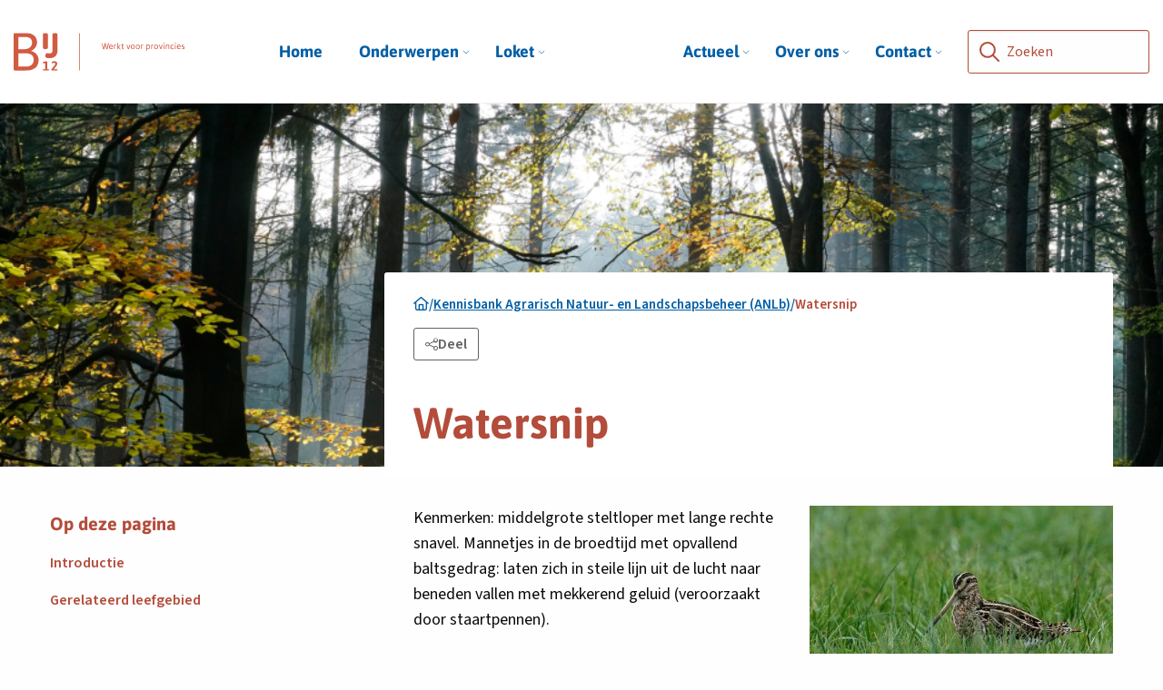

--- FILE ---
content_type: text/html; charset=UTF-8
request_url: https://www.bij12.nl/kennis/watersnip/
body_size: 29931
content:
<!doctype html>
<html class="no-js" lang="nl-NL" >
	<head><meta charset="UTF-8" /><script>if(navigator.userAgent.match(/MSIE|Internet Explorer/i)||navigator.userAgent.match(/Trident\/7\..*?rv:11/i)){var href=document.location.href;if(!href.match(/[?&]nowprocket/)){if(href.indexOf("?")==-1){if(href.indexOf("#")==-1){document.location.href=href+"?nowprocket=1"}else{document.location.href=href.replace("#","?nowprocket=1#")}}else{if(href.indexOf("#")==-1){document.location.href=href+"&nowprocket=1"}else{document.location.href=href.replace("#","&nowprocket=1#")}}}}</script><script>(()=>{class RocketLazyLoadScripts{constructor(){this.v="2.0.4",this.userEvents=["keydown","keyup","mousedown","mouseup","mousemove","mouseover","mouseout","touchmove","touchstart","touchend","touchcancel","wheel","click","dblclick","input"],this.attributeEvents=["onblur","onclick","oncontextmenu","ondblclick","onfocus","onmousedown","onmouseenter","onmouseleave","onmousemove","onmouseout","onmouseover","onmouseup","onmousewheel","onscroll","onsubmit"]}async t(){this.i(),this.o(),/iP(ad|hone)/.test(navigator.userAgent)&&this.h(),this.u(),this.l(this),this.m(),this.k(this),this.p(this),this._(),await Promise.all([this.R(),this.L()]),this.lastBreath=Date.now(),this.S(this),this.P(),this.D(),this.O(),this.M(),await this.C(this.delayedScripts.normal),await this.C(this.delayedScripts.defer),await this.C(this.delayedScripts.async),await this.T(),await this.F(),await this.j(),await this.A(),window.dispatchEvent(new Event("rocket-allScriptsLoaded")),this.everythingLoaded=!0,this.lastTouchEnd&&await new Promise(t=>setTimeout(t,500-Date.now()+this.lastTouchEnd)),this.I(),this.H(),this.U(),this.W()}i(){this.CSPIssue=sessionStorage.getItem("rocketCSPIssue"),document.addEventListener("securitypolicyviolation",t=>{this.CSPIssue||"script-src-elem"!==t.violatedDirective||"data"!==t.blockedURI||(this.CSPIssue=!0,sessionStorage.setItem("rocketCSPIssue",!0))},{isRocket:!0})}o(){window.addEventListener("pageshow",t=>{this.persisted=t.persisted,this.realWindowLoadedFired=!0},{isRocket:!0}),window.addEventListener("pagehide",()=>{this.onFirstUserAction=null},{isRocket:!0})}h(){let t;function e(e){t=e}window.addEventListener("touchstart",e,{isRocket:!0}),window.addEventListener("touchend",function i(o){o.changedTouches[0]&&t.changedTouches[0]&&Math.abs(o.changedTouches[0].pageX-t.changedTouches[0].pageX)<10&&Math.abs(o.changedTouches[0].pageY-t.changedTouches[0].pageY)<10&&o.timeStamp-t.timeStamp<200&&(window.removeEventListener("touchstart",e,{isRocket:!0}),window.removeEventListener("touchend",i,{isRocket:!0}),"INPUT"===o.target.tagName&&"text"===o.target.type||(o.target.dispatchEvent(new TouchEvent("touchend",{target:o.target,bubbles:!0})),o.target.dispatchEvent(new MouseEvent("mouseover",{target:o.target,bubbles:!0})),o.target.dispatchEvent(new PointerEvent("click",{target:o.target,bubbles:!0,cancelable:!0,detail:1,clientX:o.changedTouches[0].clientX,clientY:o.changedTouches[0].clientY})),event.preventDefault()))},{isRocket:!0})}q(t){this.userActionTriggered||("mousemove"!==t.type||this.firstMousemoveIgnored?"keyup"===t.type||"mouseover"===t.type||"mouseout"===t.type||(this.userActionTriggered=!0,this.onFirstUserAction&&this.onFirstUserAction()):this.firstMousemoveIgnored=!0),"click"===t.type&&t.preventDefault(),t.stopPropagation(),t.stopImmediatePropagation(),"touchstart"===this.lastEvent&&"touchend"===t.type&&(this.lastTouchEnd=Date.now()),"click"===t.type&&(this.lastTouchEnd=0),this.lastEvent=t.type,t.composedPath&&t.composedPath()[0].getRootNode()instanceof ShadowRoot&&(t.rocketTarget=t.composedPath()[0]),this.savedUserEvents.push(t)}u(){this.savedUserEvents=[],this.userEventHandler=this.q.bind(this),this.userEvents.forEach(t=>window.addEventListener(t,this.userEventHandler,{passive:!1,isRocket:!0})),document.addEventListener("visibilitychange",this.userEventHandler,{isRocket:!0})}U(){this.userEvents.forEach(t=>window.removeEventListener(t,this.userEventHandler,{passive:!1,isRocket:!0})),document.removeEventListener("visibilitychange",this.userEventHandler,{isRocket:!0}),this.savedUserEvents.forEach(t=>{(t.rocketTarget||t.target).dispatchEvent(new window[t.constructor.name](t.type,t))})}m(){const t="return false",e=Array.from(this.attributeEvents,t=>"data-rocket-"+t),i="["+this.attributeEvents.join("],[")+"]",o="[data-rocket-"+this.attributeEvents.join("],[data-rocket-")+"]",s=(e,i,o)=>{o&&o!==t&&(e.setAttribute("data-rocket-"+i,o),e["rocket"+i]=new Function("event",o),e.setAttribute(i,t))};new MutationObserver(t=>{for(const n of t)"attributes"===n.type&&(n.attributeName.startsWith("data-rocket-")||this.everythingLoaded?n.attributeName.startsWith("data-rocket-")&&this.everythingLoaded&&this.N(n.target,n.attributeName.substring(12)):s(n.target,n.attributeName,n.target.getAttribute(n.attributeName))),"childList"===n.type&&n.addedNodes.forEach(t=>{if(t.nodeType===Node.ELEMENT_NODE)if(this.everythingLoaded)for(const i of[t,...t.querySelectorAll(o)])for(const t of i.getAttributeNames())e.includes(t)&&this.N(i,t.substring(12));else for(const e of[t,...t.querySelectorAll(i)])for(const t of e.getAttributeNames())this.attributeEvents.includes(t)&&s(e,t,e.getAttribute(t))})}).observe(document,{subtree:!0,childList:!0,attributeFilter:[...this.attributeEvents,...e]})}I(){this.attributeEvents.forEach(t=>{document.querySelectorAll("[data-rocket-"+t+"]").forEach(e=>{this.N(e,t)})})}N(t,e){const i=t.getAttribute("data-rocket-"+e);i&&(t.setAttribute(e,i),t.removeAttribute("data-rocket-"+e))}k(t){Object.defineProperty(HTMLElement.prototype,"onclick",{get(){return this.rocketonclick||null},set(e){this.rocketonclick=e,this.setAttribute(t.everythingLoaded?"onclick":"data-rocket-onclick","this.rocketonclick(event)")}})}S(t){function e(e,i){let o=e[i];e[i]=null,Object.defineProperty(e,i,{get:()=>o,set(s){t.everythingLoaded?o=s:e["rocket"+i]=o=s}})}e(document,"onreadystatechange"),e(window,"onload"),e(window,"onpageshow");try{Object.defineProperty(document,"readyState",{get:()=>t.rocketReadyState,set(e){t.rocketReadyState=e},configurable:!0}),document.readyState="loading"}catch(t){console.log("WPRocket DJE readyState conflict, bypassing")}}l(t){this.originalAddEventListener=EventTarget.prototype.addEventListener,this.originalRemoveEventListener=EventTarget.prototype.removeEventListener,this.savedEventListeners=[],EventTarget.prototype.addEventListener=function(e,i,o){o&&o.isRocket||!t.B(e,this)&&!t.userEvents.includes(e)||t.B(e,this)&&!t.userActionTriggered||e.startsWith("rocket-")||t.everythingLoaded?t.originalAddEventListener.call(this,e,i,o):(t.savedEventListeners.push({target:this,remove:!1,type:e,func:i,options:o}),"mouseenter"!==e&&"mouseleave"!==e||t.originalAddEventListener.call(this,e,t.savedUserEvents.push,o))},EventTarget.prototype.removeEventListener=function(e,i,o){o&&o.isRocket||!t.B(e,this)&&!t.userEvents.includes(e)||t.B(e,this)&&!t.userActionTriggered||e.startsWith("rocket-")||t.everythingLoaded?t.originalRemoveEventListener.call(this,e,i,o):t.savedEventListeners.push({target:this,remove:!0,type:e,func:i,options:o})}}J(t,e){this.savedEventListeners=this.savedEventListeners.filter(i=>{let o=i.type,s=i.target||window;return e!==o||t!==s||(this.B(o,s)&&(i.type="rocket-"+o),this.$(i),!1)})}H(){EventTarget.prototype.addEventListener=this.originalAddEventListener,EventTarget.prototype.removeEventListener=this.originalRemoveEventListener,this.savedEventListeners.forEach(t=>this.$(t))}$(t){t.remove?this.originalRemoveEventListener.call(t.target,t.type,t.func,t.options):this.originalAddEventListener.call(t.target,t.type,t.func,t.options)}p(t){let e;function i(e){return t.everythingLoaded?e:e.split(" ").map(t=>"load"===t||t.startsWith("load.")?"rocket-jquery-load":t).join(" ")}function o(o){function s(e){const s=o.fn[e];o.fn[e]=o.fn.init.prototype[e]=function(){return this[0]===window&&t.userActionTriggered&&("string"==typeof arguments[0]||arguments[0]instanceof String?arguments[0]=i(arguments[0]):"object"==typeof arguments[0]&&Object.keys(arguments[0]).forEach(t=>{const e=arguments[0][t];delete arguments[0][t],arguments[0][i(t)]=e})),s.apply(this,arguments),this}}if(o&&o.fn&&!t.allJQueries.includes(o)){const e={DOMContentLoaded:[],"rocket-DOMContentLoaded":[]};for(const t in e)document.addEventListener(t,()=>{e[t].forEach(t=>t())},{isRocket:!0});o.fn.ready=o.fn.init.prototype.ready=function(i){function s(){parseInt(o.fn.jquery)>2?setTimeout(()=>i.bind(document)(o)):i.bind(document)(o)}return"function"==typeof i&&(t.realDomReadyFired?!t.userActionTriggered||t.fauxDomReadyFired?s():e["rocket-DOMContentLoaded"].push(s):e.DOMContentLoaded.push(s)),o([])},s("on"),s("one"),s("off"),t.allJQueries.push(o)}e=o}t.allJQueries=[],o(window.jQuery),Object.defineProperty(window,"jQuery",{get:()=>e,set(t){o(t)}})}P(){const t=new Map;document.write=document.writeln=function(e){const i=document.currentScript,o=document.createRange(),s=i.parentElement;let n=t.get(i);void 0===n&&(n=i.nextSibling,t.set(i,n));const c=document.createDocumentFragment();o.setStart(c,0),c.appendChild(o.createContextualFragment(e)),s.insertBefore(c,n)}}async R(){return new Promise(t=>{this.userActionTriggered?t():this.onFirstUserAction=t})}async L(){return new Promise(t=>{document.addEventListener("DOMContentLoaded",()=>{this.realDomReadyFired=!0,t()},{isRocket:!0})})}async j(){return this.realWindowLoadedFired?Promise.resolve():new Promise(t=>{window.addEventListener("load",t,{isRocket:!0})})}M(){this.pendingScripts=[];this.scriptsMutationObserver=new MutationObserver(t=>{for(const e of t)e.addedNodes.forEach(t=>{"SCRIPT"!==t.tagName||t.noModule||t.isWPRocket||this.pendingScripts.push({script:t,promise:new Promise(e=>{const i=()=>{const i=this.pendingScripts.findIndex(e=>e.script===t);i>=0&&this.pendingScripts.splice(i,1),e()};t.addEventListener("load",i,{isRocket:!0}),t.addEventListener("error",i,{isRocket:!0}),setTimeout(i,1e3)})})})}),this.scriptsMutationObserver.observe(document,{childList:!0,subtree:!0})}async F(){await this.X(),this.pendingScripts.length?(await this.pendingScripts[0].promise,await this.F()):this.scriptsMutationObserver.disconnect()}D(){this.delayedScripts={normal:[],async:[],defer:[]},document.querySelectorAll("script[type$=rocketlazyloadscript]").forEach(t=>{t.hasAttribute("data-rocket-src")?t.hasAttribute("async")&&!1!==t.async?this.delayedScripts.async.push(t):t.hasAttribute("defer")&&!1!==t.defer||"module"===t.getAttribute("data-rocket-type")?this.delayedScripts.defer.push(t):this.delayedScripts.normal.push(t):this.delayedScripts.normal.push(t)})}async _(){await this.L();let t=[];document.querySelectorAll("script[type$=rocketlazyloadscript][data-rocket-src]").forEach(e=>{let i=e.getAttribute("data-rocket-src");if(i&&!i.startsWith("data:")){i.startsWith("//")&&(i=location.protocol+i);try{const o=new URL(i).origin;o!==location.origin&&t.push({src:o,crossOrigin:e.crossOrigin||"module"===e.getAttribute("data-rocket-type")})}catch(t){}}}),t=[...new Map(t.map(t=>[JSON.stringify(t),t])).values()],this.Y(t,"preconnect")}async G(t){if(await this.K(),!0!==t.noModule||!("noModule"in HTMLScriptElement.prototype))return new Promise(e=>{let i;function o(){(i||t).setAttribute("data-rocket-status","executed"),e()}try{if(navigator.userAgent.includes("Firefox/")||""===navigator.vendor||this.CSPIssue)i=document.createElement("script"),[...t.attributes].forEach(t=>{let e=t.nodeName;"type"!==e&&("data-rocket-type"===e&&(e="type"),"data-rocket-src"===e&&(e="src"),i.setAttribute(e,t.nodeValue))}),t.text&&(i.text=t.text),t.nonce&&(i.nonce=t.nonce),i.hasAttribute("src")?(i.addEventListener("load",o,{isRocket:!0}),i.addEventListener("error",()=>{i.setAttribute("data-rocket-status","failed-network"),e()},{isRocket:!0}),setTimeout(()=>{i.isConnected||e()},1)):(i.text=t.text,o()),i.isWPRocket=!0,t.parentNode.replaceChild(i,t);else{const i=t.getAttribute("data-rocket-type"),s=t.getAttribute("data-rocket-src");i?(t.type=i,t.removeAttribute("data-rocket-type")):t.removeAttribute("type"),t.addEventListener("load",o,{isRocket:!0}),t.addEventListener("error",i=>{this.CSPIssue&&i.target.src.startsWith("data:")?(console.log("WPRocket: CSP fallback activated"),t.removeAttribute("src"),this.G(t).then(e)):(t.setAttribute("data-rocket-status","failed-network"),e())},{isRocket:!0}),s?(t.fetchPriority="high",t.removeAttribute("data-rocket-src"),t.src=s):t.src="data:text/javascript;base64,"+window.btoa(unescape(encodeURIComponent(t.text)))}}catch(i){t.setAttribute("data-rocket-status","failed-transform"),e()}});t.setAttribute("data-rocket-status","skipped")}async C(t){const e=t.shift();return e?(e.isConnected&&await this.G(e),this.C(t)):Promise.resolve()}O(){this.Y([...this.delayedScripts.normal,...this.delayedScripts.defer,...this.delayedScripts.async],"preload")}Y(t,e){this.trash=this.trash||[];let i=!0;var o=document.createDocumentFragment();t.forEach(t=>{const s=t.getAttribute&&t.getAttribute("data-rocket-src")||t.src;if(s&&!s.startsWith("data:")){const n=document.createElement("link");n.href=s,n.rel=e,"preconnect"!==e&&(n.as="script",n.fetchPriority=i?"high":"low"),t.getAttribute&&"module"===t.getAttribute("data-rocket-type")&&(n.crossOrigin=!0),t.crossOrigin&&(n.crossOrigin=t.crossOrigin),t.integrity&&(n.integrity=t.integrity),t.nonce&&(n.nonce=t.nonce),o.appendChild(n),this.trash.push(n),i=!1}}),document.head.appendChild(o)}W(){this.trash.forEach(t=>t.remove())}async T(){try{document.readyState="interactive"}catch(t){}this.fauxDomReadyFired=!0;try{await this.K(),this.J(document,"readystatechange"),document.dispatchEvent(new Event("rocket-readystatechange")),await this.K(),document.rocketonreadystatechange&&document.rocketonreadystatechange(),await this.K(),this.J(document,"DOMContentLoaded"),document.dispatchEvent(new Event("rocket-DOMContentLoaded")),await this.K(),this.J(window,"DOMContentLoaded"),window.dispatchEvent(new Event("rocket-DOMContentLoaded"))}catch(t){console.error(t)}}async A(){try{document.readyState="complete"}catch(t){}try{await this.K(),this.J(document,"readystatechange"),document.dispatchEvent(new Event("rocket-readystatechange")),await this.K(),document.rocketonreadystatechange&&document.rocketonreadystatechange(),await this.K(),this.J(window,"load"),window.dispatchEvent(new Event("rocket-load")),await this.K(),window.rocketonload&&window.rocketonload(),await this.K(),this.allJQueries.forEach(t=>t(window).trigger("rocket-jquery-load")),await this.K(),this.J(window,"pageshow");const t=new Event("rocket-pageshow");t.persisted=this.persisted,window.dispatchEvent(t),await this.K(),window.rocketonpageshow&&window.rocketonpageshow({persisted:this.persisted})}catch(t){console.error(t)}}async K(){Date.now()-this.lastBreath>45&&(await this.X(),this.lastBreath=Date.now())}async X(){return document.hidden?new Promise(t=>setTimeout(t)):new Promise(t=>requestAnimationFrame(t))}B(t,e){return e===document&&"readystatechange"===t||(e===document&&"DOMContentLoaded"===t||(e===window&&"DOMContentLoaded"===t||(e===window&&"load"===t||e===window&&"pageshow"===t)))}static run(){(new RocketLazyLoadScripts).t()}}RocketLazyLoadScripts.run()})();</script>
		
		<meta name="viewport" content="width=device-width, initial-scale=1.0" />
		<link rel="shortcut icon" type="image/png" href="https://www.bij12.nl/wp-content/themes/stuurlui/assets/img/favicon.ico"/>
<link rel="apple-touch-icon" sizes="180x180" href="https://www.bij12.nl/wp-content/themes/stuurlui/assets/img/apple-touch-icon.png"/>
<link rel="icon" type="image/png" sizes="32x32" href="https://www.bij12.nl/wp-content/themes/stuurlui/assets/img/favicon-32x32.png"/>
<link rel="icon" type="image/png" sizes="16x16" href="https://www.bij12.nl/wp-content/themes/stuurlui/assets/img/favicon-16x16.png"/>
<link rel="manifest" href="https://www.bij12.nl/wp-content/themes/stuurlui/assets/img/site.webmanifest" crossOrigin="use-credentials"/>
<meta name='robots' content='index, follow, max-image-preview:large, max-snippet:-1, max-video-preview:-1' />

<!-- Google Tag Manager for WordPress by gtm4wp.com -->
<script data-cfasync="false" data-pagespeed-no-defer>
	var gtm4wp_datalayer_name = "dataLayer";
	var dataLayer = dataLayer || [];
</script>
<!-- End Google Tag Manager for WordPress by gtm4wp.com -->
	<!-- This site is optimized with the Yoast SEO plugin v26.8 - https://yoast.com/product/yoast-seo-wordpress/ -->
	<title>Watersnip - BIJ12</title>
<link data-rocket-prefetch href="https://bij12.containers.piwik.pro" rel="dns-prefetch">
<link data-rocket-prefetch href="https://kit.fontawesome.com" rel="dns-prefetch"><link rel="preload" data-rocket-preload as="image" href="https://www.bij12.nl/wp-content/themes/stuurlui/assets/img/placeholder-bij12.jpg" fetchpriority="high">
	<meta name="description" content="Watersnip" />
	<link rel="canonical" href="https://www.bij12.nl/kennis/watersnip/" />
	<meta property="og:locale" content="nl_NL" />
	<meta property="og:type" content="article" />
	<meta property="og:title" content="Watersnip - BIJ12" />
	<meta property="og:url" content="https://www.bij12.nl/kennis/watersnip/" />
	<meta property="og:site_name" content="BIJ12" />
	<meta property="article:modified_time" content="2025-05-23T12:47:31+00:00" />
	<meta name="twitter:card" content="summary_large_image" />
	<script type="application/ld+json" class="yoast-schema-graph">{"@context":"https://schema.org","@graph":[{"@type":"WebPage","@id":"https://www.bij12.nl/kennis/watersnip/","url":"https://www.bij12.nl/kennis/watersnip/","name":"Watersnip - BIJ12","isPartOf":{"@id":"https://www.bij12.nl/#website"},"datePublished":"2024-06-21T18:16:23+00:00","dateModified":"2025-05-23T12:47:31+00:00","breadcrumb":{"@id":"https://www.bij12.nl/kennis/watersnip/#breadcrumb"},"inLanguage":"nl-NL","potentialAction":[{"@type":"ReadAction","target":["https://www.bij12.nl/kennis/watersnip/"]}]},{"@type":"BreadcrumbList","@id":"https://www.bij12.nl/kennis/watersnip/#breadcrumb","itemListElement":[{"@type":"ListItem","position":1,"name":"Home","item":"https://www.bij12.nl/"},{"@type":"ListItem","position":2,"name":"Watersnip"}]},{"@type":"WebSite","@id":"https://www.bij12.nl/#website","url":"https://www.bij12.nl/","name":"BIJ12","description":"","potentialAction":[{"@type":"SearchAction","target":{"@type":"EntryPoint","urlTemplate":"https://www.bij12.nl/?s={search_term_string}"},"query-input":{"@type":"PropertyValueSpecification","valueRequired":true,"valueName":"search_term_string"}}],"inLanguage":"nl-NL"}]}</script>
	<!-- / Yoast SEO plugin. -->


<link rel='dns-prefetch' href='//cdnjs.cloudflare.com' />
<link rel='dns-prefetch' href='//www.bij12.nl' />
<link rel='dns-prefetch' href='//cdn.datatables.net' />
<link rel='dns-prefetch' href='//kit.fontawesome.com' />

<link rel="alternate" type="application/rss+xml" title="BIJ12 &raquo; feed" href="https://www.bij12.nl/feed/" />
<link rel="alternate" type="application/rss+xml" title="BIJ12 &raquo; reacties feed" href="https://www.bij12.nl/comments/feed/" />
<link rel="alternate" title="oEmbed (JSON)" type="application/json+oembed" href="https://www.bij12.nl/wp-json/oembed/1.0/embed?url=https%3A%2F%2Fwww.bij12.nl%2Fkennis%2Fwatersnip%2F" />
<link rel="alternate" title="oEmbed (XML)" type="text/xml+oembed" href="https://www.bij12.nl/wp-json/oembed/1.0/embed?url=https%3A%2F%2Fwww.bij12.nl%2Fkennis%2Fwatersnip%2F&#038;format=xml" />
<style id='wp-img-auto-sizes-contain-inline-css'>
img:is([sizes=auto i],[sizes^="auto," i]){contain-intrinsic-size:3000px 1500px}
/*# sourceURL=wp-img-auto-sizes-contain-inline-css */
</style>
<style id='classic-theme-styles-inline-css'>
/*! This file is auto-generated */
.wp-block-button__link{color:#fff;background-color:#32373c;border-radius:9999px;box-shadow:none;text-decoration:none;padding:calc(.667em + 2px) calc(1.333em + 2px);font-size:1.125em}.wp-block-file__button{background:#32373c;color:#fff;text-decoration:none}
/*# sourceURL=/wp-includes/css/classic-themes.min.css */
</style>
<link rel='stylesheet' id='searchwp-live-search-css' href='https://www.bij12.nl/wp-content/plugins/searchwp-live-ajax-search/assets/styles/style.min.css' media='all' />
<style id='searchwp-live-search-inline-css'>
.searchwp-live-search-result .searchwp-live-search-result--title a {
  font-size: 16px;
}
.searchwp-live-search-result .searchwp-live-search-result--price {
  font-size: 14px;
}
.searchwp-live-search-result .searchwp-live-search-result--add-to-cart .button {
  font-size: 14px;
}

/*# sourceURL=searchwp-live-search-inline-css */
</style>
<link rel='stylesheet' id='tablepress-default-css' href='https://www.bij12.nl/wp-content/uploads/tablepress-combined.min.css' media='all' />
<link data-minify="1" rel='stylesheet' id='tablepress-datatables-buttons-css' href='https://www.bij12.nl/wp-content/cache/min/1/wp-content/plugins/tablepress-premium/modules/css/build/datatables.buttons.css?ver=1769487497' media='all' />
<link data-minify="1" rel='stylesheet' id='tablepress-datatables-fixedheader-css' href='https://www.bij12.nl/wp-content/cache/min/1/wp-content/plugins/tablepress-premium/modules/css/build/datatables.fixedheader.css?ver=1769487497' media='all' />
<link data-minify="1" rel='stylesheet' id='tablepress-datatables-fixedcolumns-css' href='https://www.bij12.nl/wp-content/cache/min/1/wp-content/plugins/tablepress-premium/modules/css/build/datatables.fixedcolumns.css?ver=1769487497' media='all' />
<link data-minify="1" rel='stylesheet' id='tablepress-datatables-scroll-buttons-css' href='https://www.bij12.nl/wp-content/cache/min/1/wp-content/plugins/tablepress-premium/modules/css/build/datatables.scroll-buttons.css?ver=1769487497' media='all' />
<link data-minify="1" rel='stylesheet' id='tablepress-responsive-tables-css' href='https://www.bij12.nl/wp-content/cache/min/1/wp-content/plugins/tablepress-premium/modules/css/build/responsive-tables.css?ver=1769487497' media='all' />
<link data-minify="1" rel='stylesheet' id='tablepress-datatables-columnfilterwidgets-css' href='https://www.bij12.nl/wp-content/cache/min/1/wp-content/plugins/tablepress-premium/modules/css/build/datatables.columnfilterwidgets.css?ver=1769487497' media='all' />
<link data-minify="1" rel='stylesheet' id='strl-theme-css' href='https://www.bij12.nl/wp-content/cache/min/1/wp-content/themes/stuurlui/assets/css/style-1769002741848.css?ver=1769487497' media='all' />
<script data-minify="1" data-cookieconsent="ignore" src="https://www.bij12.nl/wp-content/cache/min/1/ajax/libs/jquery/3.6.0/jquery.min.js?ver=1769487497" id="jquery-js"></script>
<script type="rocketlazyloadscript" data-minify="1" data-rocket-src="https://www.bij12.nl/wp-content/cache/min/1/1.13.6/js/jquery.dataTables.min.js?ver=1769487497" id="dataTables-js" data-rocket-defer defer></script>
<link rel="https://api.w.org/" href="https://www.bij12.nl/wp-json/" /><link rel="alternate" title="JSON" type="application/json" href="https://www.bij12.nl/wp-json/wp/v2/knowledgebank/14054" /><link rel="EditURI" type="application/rsd+xml" title="RSD" href="https://www.bij12.nl/xmlrpc.php?rsd" />
<link rel='shortlink' href='https://www.bij12.nl/?p=14054' />

<!-- Google Tag Manager for WordPress by gtm4wp.com -->
<!-- GTM Container placement set to automatic -->
<script data-cfasync="false" data-pagespeed-no-defer>
	var dataLayer_content = {"pagePostType":"knowledgebank","pagePostType2":"single-knowledgebank","pagePostAuthor":"Tamara"};
	dataLayer.push( dataLayer_content );
</script>
<script type="rocketlazyloadscript" data-cfasync="false" data-pagespeed-no-defer>
(function(w,d,s,l,i){w[l]=w[l]||[];w[l].push({'gtm.start':
new Date().getTime(),event:'gtm.js'});var f=d.getElementsByTagName(s)[0],
j=d.createElement(s),dl=l!='dataLayer'?'&l='+l:'';j.async=true;j.src=
'//www.googletagmanager.com/gtm.js?id='+i+dl;f.parentNode.insertBefore(j,f);
})(window,document,'script','dataLayer','GTM-W66XQFP');
</script>
<!-- End Google Tag Manager for WordPress by gtm4wp.com --><noscript><style id="rocket-lazyload-nojs-css">.rll-youtube-player, [data-lazy-src]{display:none !important;}</style></noscript>
<style>
	:root {
		--strl-color-secondary: #b44c3b;
		--strl-color-blue: #005EA5;
		--strl-color-blue-light: #DAEEF3;
		--strl-font-header: "Asap", Sans-Serif;
		--strl-font-body: "Source Sans", Sans-Serif;
	}
</style>
			<script>
			(function(window, document, dataLayerName, id) {
			window[dataLayerName]=window[dataLayerName]||[],window[dataLayerName].push({start:(new Date).getTime(),event:"stg.start"});var scripts=document.getElementsByTagName('script')[0],tags=document.createElement('script');
			function stgCreateCookie(a,b,c){var d="";if(c){var e=new Date;e.setTime(e.getTime()+24*c*60*60*1e3),d="; expires="+e.toUTCString();f="; SameSite=Strict"}document.cookie=a+"="+b+d+f+"; path=/"}
			var isStgDebug=(window.location.href.match("stg_debug")||document.cookie.match("stg_debug"))&&!window.location.href.match("stg_disable_debug");stgCreateCookie("stg_debug",isStgDebug?1:"",isStgDebug?14:-1);
			var qP=[];dataLayerName!=="dataLayer"&&qP.push("data_layer_name="+dataLayerName),isStgDebug&&qP.push("stg_debug");var qPString=qP.length>0?("?"+qP.join("&")):"";
			tags.async=!0,tags.src="https://bij12.containers.piwik.pro/"+id+".js"+qPString,scripts.parentNode.insertBefore(tags,scripts);
			!function(a,n,i){a[n]=a[n]||{};for(var c=0;c<i.length;c++)!function(i){a[n][i]=a[n][i]||{},a[n][i].api=a[n][i].api||function(){var a=[].slice.call(arguments,0);"string"==typeof a[0]&&window[dataLayerName].push({event:n+"."+i+":"+a[0],parameters:[].slice.call(arguments,1)})}}(i[c])}(window,"ppms",["tm","cm"]);
			})(window, document, 'dataLayer', '88045ce4-ef34-4377-85e7-3ed8439f06cc');
			</script>
					
			<style id='global-styles-inline-css'>
:root{--wp--preset--aspect-ratio--square: 1;--wp--preset--aspect-ratio--4-3: 4/3;--wp--preset--aspect-ratio--3-4: 3/4;--wp--preset--aspect-ratio--3-2: 3/2;--wp--preset--aspect-ratio--2-3: 2/3;--wp--preset--aspect-ratio--16-9: 16/9;--wp--preset--aspect-ratio--9-16: 9/16;--wp--preset--color--black: #000000;--wp--preset--color--cyan-bluish-gray: #abb8c3;--wp--preset--color--white: #ffffff;--wp--preset--color--pale-pink: #f78da7;--wp--preset--color--vivid-red: #cf2e2e;--wp--preset--color--luminous-vivid-orange: #ff6900;--wp--preset--color--luminous-vivid-amber: #fcb900;--wp--preset--color--light-green-cyan: #7bdcb5;--wp--preset--color--vivid-green-cyan: #00d084;--wp--preset--color--pale-cyan-blue: #8ed1fc;--wp--preset--color--vivid-cyan-blue: #0693e3;--wp--preset--color--vivid-purple: #9b51e0;--wp--preset--gradient--vivid-cyan-blue-to-vivid-purple: linear-gradient(135deg,rgb(6,147,227) 0%,rgb(155,81,224) 100%);--wp--preset--gradient--light-green-cyan-to-vivid-green-cyan: linear-gradient(135deg,rgb(122,220,180) 0%,rgb(0,208,130) 100%);--wp--preset--gradient--luminous-vivid-amber-to-luminous-vivid-orange: linear-gradient(135deg,rgb(252,185,0) 0%,rgb(255,105,0) 100%);--wp--preset--gradient--luminous-vivid-orange-to-vivid-red: linear-gradient(135deg,rgb(255,105,0) 0%,rgb(207,46,46) 100%);--wp--preset--gradient--very-light-gray-to-cyan-bluish-gray: linear-gradient(135deg,rgb(238,238,238) 0%,rgb(169,184,195) 100%);--wp--preset--gradient--cool-to-warm-spectrum: linear-gradient(135deg,rgb(74,234,220) 0%,rgb(151,120,209) 20%,rgb(207,42,186) 40%,rgb(238,44,130) 60%,rgb(251,105,98) 80%,rgb(254,248,76) 100%);--wp--preset--gradient--blush-light-purple: linear-gradient(135deg,rgb(255,206,236) 0%,rgb(152,150,240) 100%);--wp--preset--gradient--blush-bordeaux: linear-gradient(135deg,rgb(254,205,165) 0%,rgb(254,45,45) 50%,rgb(107,0,62) 100%);--wp--preset--gradient--luminous-dusk: linear-gradient(135deg,rgb(255,203,112) 0%,rgb(199,81,192) 50%,rgb(65,88,208) 100%);--wp--preset--gradient--pale-ocean: linear-gradient(135deg,rgb(255,245,203) 0%,rgb(182,227,212) 50%,rgb(51,167,181) 100%);--wp--preset--gradient--electric-grass: linear-gradient(135deg,rgb(202,248,128) 0%,rgb(113,206,126) 100%);--wp--preset--gradient--midnight: linear-gradient(135deg,rgb(2,3,129) 0%,rgb(40,116,252) 100%);--wp--preset--font-size--small: 13px;--wp--preset--font-size--medium: 20px;--wp--preset--font-size--large: 36px;--wp--preset--font-size--x-large: 42px;--wp--preset--spacing--20: 0.44rem;--wp--preset--spacing--30: 0.67rem;--wp--preset--spacing--40: 1rem;--wp--preset--spacing--50: 1.5rem;--wp--preset--spacing--60: 2.25rem;--wp--preset--spacing--70: 3.38rem;--wp--preset--spacing--80: 5.06rem;--wp--preset--shadow--natural: 6px 6px 9px rgba(0, 0, 0, 0.2);--wp--preset--shadow--deep: 12px 12px 50px rgba(0, 0, 0, 0.4);--wp--preset--shadow--sharp: 6px 6px 0px rgba(0, 0, 0, 0.2);--wp--preset--shadow--outlined: 6px 6px 0px -3px rgb(255, 255, 255), 6px 6px rgb(0, 0, 0);--wp--preset--shadow--crisp: 6px 6px 0px rgb(0, 0, 0);}:where(.is-layout-flex){gap: 0.5em;}:where(.is-layout-grid){gap: 0.5em;}body .is-layout-flex{display: flex;}.is-layout-flex{flex-wrap: wrap;align-items: center;}.is-layout-flex > :is(*, div){margin: 0;}body .is-layout-grid{display: grid;}.is-layout-grid > :is(*, div){margin: 0;}:where(.wp-block-columns.is-layout-flex){gap: 2em;}:where(.wp-block-columns.is-layout-grid){gap: 2em;}:where(.wp-block-post-template.is-layout-flex){gap: 1.25em;}:where(.wp-block-post-template.is-layout-grid){gap: 1.25em;}.has-black-color{color: var(--wp--preset--color--black) !important;}.has-cyan-bluish-gray-color{color: var(--wp--preset--color--cyan-bluish-gray) !important;}.has-white-color{color: var(--wp--preset--color--white) !important;}.has-pale-pink-color{color: var(--wp--preset--color--pale-pink) !important;}.has-vivid-red-color{color: var(--wp--preset--color--vivid-red) !important;}.has-luminous-vivid-orange-color{color: var(--wp--preset--color--luminous-vivid-orange) !important;}.has-luminous-vivid-amber-color{color: var(--wp--preset--color--luminous-vivid-amber) !important;}.has-light-green-cyan-color{color: var(--wp--preset--color--light-green-cyan) !important;}.has-vivid-green-cyan-color{color: var(--wp--preset--color--vivid-green-cyan) !important;}.has-pale-cyan-blue-color{color: var(--wp--preset--color--pale-cyan-blue) !important;}.has-vivid-cyan-blue-color{color: var(--wp--preset--color--vivid-cyan-blue) !important;}.has-vivid-purple-color{color: var(--wp--preset--color--vivid-purple) !important;}.has-black-background-color{background-color: var(--wp--preset--color--black) !important;}.has-cyan-bluish-gray-background-color{background-color: var(--wp--preset--color--cyan-bluish-gray) !important;}.has-white-background-color{background-color: var(--wp--preset--color--white) !important;}.has-pale-pink-background-color{background-color: var(--wp--preset--color--pale-pink) !important;}.has-vivid-red-background-color{background-color: var(--wp--preset--color--vivid-red) !important;}.has-luminous-vivid-orange-background-color{background-color: var(--wp--preset--color--luminous-vivid-orange) !important;}.has-luminous-vivid-amber-background-color{background-color: var(--wp--preset--color--luminous-vivid-amber) !important;}.has-light-green-cyan-background-color{background-color: var(--wp--preset--color--light-green-cyan) !important;}.has-vivid-green-cyan-background-color{background-color: var(--wp--preset--color--vivid-green-cyan) !important;}.has-pale-cyan-blue-background-color{background-color: var(--wp--preset--color--pale-cyan-blue) !important;}.has-vivid-cyan-blue-background-color{background-color: var(--wp--preset--color--vivid-cyan-blue) !important;}.has-vivid-purple-background-color{background-color: var(--wp--preset--color--vivid-purple) !important;}.has-black-border-color{border-color: var(--wp--preset--color--black) !important;}.has-cyan-bluish-gray-border-color{border-color: var(--wp--preset--color--cyan-bluish-gray) !important;}.has-white-border-color{border-color: var(--wp--preset--color--white) !important;}.has-pale-pink-border-color{border-color: var(--wp--preset--color--pale-pink) !important;}.has-vivid-red-border-color{border-color: var(--wp--preset--color--vivid-red) !important;}.has-luminous-vivid-orange-border-color{border-color: var(--wp--preset--color--luminous-vivid-orange) !important;}.has-luminous-vivid-amber-border-color{border-color: var(--wp--preset--color--luminous-vivid-amber) !important;}.has-light-green-cyan-border-color{border-color: var(--wp--preset--color--light-green-cyan) !important;}.has-vivid-green-cyan-border-color{border-color: var(--wp--preset--color--vivid-green-cyan) !important;}.has-pale-cyan-blue-border-color{border-color: var(--wp--preset--color--pale-cyan-blue) !important;}.has-vivid-cyan-blue-border-color{border-color: var(--wp--preset--color--vivid-cyan-blue) !important;}.has-vivid-purple-border-color{border-color: var(--wp--preset--color--vivid-purple) !important;}.has-vivid-cyan-blue-to-vivid-purple-gradient-background{background: var(--wp--preset--gradient--vivid-cyan-blue-to-vivid-purple) !important;}.has-light-green-cyan-to-vivid-green-cyan-gradient-background{background: var(--wp--preset--gradient--light-green-cyan-to-vivid-green-cyan) !important;}.has-luminous-vivid-amber-to-luminous-vivid-orange-gradient-background{background: var(--wp--preset--gradient--luminous-vivid-amber-to-luminous-vivid-orange) !important;}.has-luminous-vivid-orange-to-vivid-red-gradient-background{background: var(--wp--preset--gradient--luminous-vivid-orange-to-vivid-red) !important;}.has-very-light-gray-to-cyan-bluish-gray-gradient-background{background: var(--wp--preset--gradient--very-light-gray-to-cyan-bluish-gray) !important;}.has-cool-to-warm-spectrum-gradient-background{background: var(--wp--preset--gradient--cool-to-warm-spectrum) !important;}.has-blush-light-purple-gradient-background{background: var(--wp--preset--gradient--blush-light-purple) !important;}.has-blush-bordeaux-gradient-background{background: var(--wp--preset--gradient--blush-bordeaux) !important;}.has-luminous-dusk-gradient-background{background: var(--wp--preset--gradient--luminous-dusk) !important;}.has-pale-ocean-gradient-background{background: var(--wp--preset--gradient--pale-ocean) !important;}.has-electric-grass-gradient-background{background: var(--wp--preset--gradient--electric-grass) !important;}.has-midnight-gradient-background{background: var(--wp--preset--gradient--midnight) !important;}.has-small-font-size{font-size: var(--wp--preset--font-size--small) !important;}.has-medium-font-size{font-size: var(--wp--preset--font-size--medium) !important;}.has-large-font-size{font-size: var(--wp--preset--font-size--large) !important;}.has-x-large-font-size{font-size: var(--wp--preset--font-size--x-large) !important;}
/*# sourceURL=global-styles-inline-css */
</style>
<meta name="generator" content="WP Rocket 3.20.3" data-wpr-features="wpr_delay_js wpr_defer_js wpr_minify_js wpr_lazyload_iframes wpr_preconnect_external_domains wpr_oci wpr_image_dimensions wpr_minify_css wpr_preload_links wpr_desktop" /></head>
	<body class="wp-singular knowledgebank-template-default single single-knowledgebank postid-14054 wp-theme-stuurlui site-1">
		
<!-- GTM Container placement set to automatic -->
<!-- Google Tag Manager (noscript) -->
				<noscript><iframe src="https://www.googletagmanager.com/ns.html?id=GTM-W66XQFP" height="0" width="0" style="display:none;visibility:hidden" aria-hidden="true"></iframe></noscript>
<!-- End Google Tag Manager (noscript) -->		<header id="site-header" class="site-header">
			<a href="#main" class="skiplink">Naar de hoofdinhoud</a>
			<a href="#menu" class="skiplink">Naar navigatie</a>
						<div class="header-wrapper">
				<div class="site-branding">
											<a id="logo" href="https://www.bij12.nl">
							<img width="188" height="41" src="https://www.bij12.nl/wp-content/themes/stuurlui/assets/img/logo.svg" class="show-for-medium" alt="Logo: BIJ12 Werkt voor provincies">
							<img width="48" height="41" src="https://www.bij12.nl/wp-content/themes/stuurlui/assets/img/logo-BIJ12-mobile.svg" class="hide-for-medium" alt="Logo: BIJ12 Werkt voor provincies">
							<span class="screen-reader-text">Homepagina</span>
						</a>
										</div>
				<div class="mobile-menu-wrapper">
											<a class="search-button" href="https://www.bij12.nl/zoeken/">
							<i class="fa-solid fa-magnifying-glass"></i>
							Zoeken						</a>
											<div class="menutoggle" data-responsive-toggle="menus" style="display: none;" data-hide-for="large">
						<button class="menu-icon btn blue" type="button" aria-expanded="false" data-toggle="menus">
							<i class="far fa-bars"></i>
							<i class="far fa-times"></i>
							<span><span class="screen-reader-text">Open</span>Menu</span>
						</button>
					</div>
				</div>
				<div id="menus">
					<nav id="menu" aria-label="Mobile Main menu">
						<div class="hide-for-large">
							<ul id="menu-secondary" class="vertical large-horizontal menu" data-responsive-menu="drilldown large-dropdown" data-parent-link="true" data-submenu-toggle="true" data-back-button='<li class="js-drilldown-back"><a href="javascript:void(0);">Terug</a></li>'> <li class="menu-title">Menu</li><li class="menu-item menu-item-type-post_type menu-item-object-page menu-item-home menu-item-9855"><a href="https://www.bij12.nl/">Home</a></li>
<li class="menu-item menu-item-type-custom menu-item-object-custom menu-item-has-children menu-item-9856"><a href="#">Onderwerpen</a>
<ul class="sub-menu">
	<li class="menu-item menu-item-type-post_type menu-item-object-subject menu-item-has-children menu-item-9858"><a href="https://www.bij12.nl/onderwerp/natuurinformatie/">Natuurinformatie</a>
	<ul class="sub-menu">
		<li class="menu-item menu-item-type-post_type menu-item-object-subject menu-item-9865"><a href="https://www.bij12.nl/onderwerp/natuurinformatie/applicaties-en-databanken/">Applicaties en databanken natuur</a></li>
		<li class="menu-item menu-item-type-post_type menu-item-object-subject menu-item-18364"><a href="https://www.bij12.nl/onderwerp/natuurinformatie/gedragscode-provinciale-infrastructuur/">Gedragscode provinciale infrastructuur</a></li>
		<li class="menu-item menu-item-type-post_type menu-item-object-page menu-item-17834"><a href="https://www.bij12.nl/kennisdocumenten/">Kennisdocumenten</a></li>
		<li class="menu-item menu-item-type-post_type menu-item-object-subject menu-item-has-children menu-item-9867"><a href="https://www.bij12.nl/onderwerp/natuurinformatie/monitoring-en-natuurinformatie/">Monitoring en Natuurinformatie</a>
		<ul class="sub-menu">
			<li class="menu-item menu-item-type-post_type menu-item-object-subject menu-item-9872"><a href="https://www.bij12.nl/onderwerp/natuurinformatie/monitoring-en-natuurinformatie/werkwijze-monitoring-beoordeling-natuurnetwerk-natura-2000/">Werkwijze Monitoring Beoordeling Natuurnetwerk – Natura 2000</a></li>
			<li class="menu-item menu-item-type-post_type menu-item-object-subject menu-item-9873"><a href="https://www.bij12.nl/onderwerp/natuurinformatie/monitoring-en-natuurinformatie/inwinning-en-verwerking-van-vegetatiegegevens/">Inwinning en verwerking van vegetatiegegevens</a></li>
			<li class="menu-item menu-item-type-post_type menu-item-object-subject menu-item-9874"><a href="https://www.bij12.nl/onderwerp/natuurinformatie/monitoring-en-natuurinformatie/natuurinclusieve-energietransitie/">Natuurinclusieve Energietransitie</a></li>
			<li class="menu-item menu-item-type-post_type menu-item-object-subject menu-item-9875"><a href="https://www.bij12.nl/onderwerp/natuurinformatie/monitoring-en-natuurinformatie/leefgebiedkaarten-natura-2000/">Leefgebiedkaarten Natura 2000 en PAS</a></li>
			<li class="menu-item menu-item-type-post_type menu-item-object-subject menu-item-9876"><a href="https://www.bij12.nl/onderwerp/natuurinformatie/monitoring-en-natuurinformatie/normkosten-monitoring/">Normkosten monitoring</a></li>
			<li class="menu-item menu-item-type-post_type menu-item-object-subject menu-item-9877"><a href="https://www.bij12.nl/onderwerp/natuurinformatie/monitoring-en-natuurinformatie/procesindicatoren/">Procesindicatoren</a></li>
			<li class="menu-item menu-item-type-post_type menu-item-object-subject menu-item-21185"><a href="https://www.bij12.nl/onderwerp/natuurinformatie/monitoring-en-natuurinformatie/lesa/">Landschapsecologische systeemanalyse (LESA)</a></li>
		</ul>
</li>
		<li class="menu-item menu-item-type-post_type menu-item-object-subject menu-item-9868"><a href="https://www.bij12.nl/onderwerp/natuurinformatie/natura-2000-beheerplannen/">Natura 2000-beheerplannen</a></li>
		<li class="menu-item menu-item-type-post_type menu-item-object-subject menu-item-9869"><a href="https://www.bij12.nl/onderwerp/natuurinformatie/natuurgegevens-uniform-uitwisselen/">Natuurgegevens uniform uitwisselen</a></li>
		<li class="menu-item menu-item-type-post_type menu-item-object-subject menu-item-9871"><a href="https://www.bij12.nl/onderwerp/natuurinformatie/voortgangsrapportage-natuur/">Voortgangsrapportage Natuur (VRN)</a></li>
	</ul>
</li>
	<li class="menu-item menu-item-type-post_type menu-item-object-subject menu-item-has-children menu-item-9860"><a href="https://www.bij12.nl/onderwerp/natuursubsidies/">Natuursubsidies</a>
	<ul class="sub-menu">
		<li class="menu-item menu-item-type-post_type menu-item-object-subject menu-item-has-children menu-item-10012"><a href="https://www.bij12.nl/onderwerp/natuursubsidies/snl/">Subsidiestelsel Natuur en Landschap (SNL)</a>
		<ul class="sub-menu">
			<li class="menu-item menu-item-type-post_type menu-item-object-subject menu-item-9883"><a href="https://www.bij12.nl/onderwerp/natuursubsidies/snl/inhoud/">Inhoud Subsidiestelsel Natuur en Landschap</a></li>
			<li class="menu-item menu-item-type-post_type menu-item-object-subject menu-item-9885"><a href="https://www.bij12.nl/onderwerp/natuursubsidies/snl/uitvoering/">Uitvoering Subsidiestelsel Natuur en Landschap</a></li>
			<li class="menu-item menu-item-type-post_type menu-item-object-subject menu-item-9887"><a href="https://www.bij12.nl/onderwerp/natuursubsidies/snl/inhoud/regeling-en-verordening/subsidie-natuur-landschapsbeheer/">Subsidie voor natuur- en landschapsbeheer</a></li>
			<li class="menu-item menu-item-type-post_type menu-item-object-subject menu-item-9886"><a href="https://www.bij12.nl/onderwerp/natuursubsidies/snl/inhoud/regeling-en-verordening/agrarisch-natuurbeheer-anlb/">Agrarisch Natuurbeheer (ANLb)</a></li>
			<li class="menu-item menu-item-type-post_type menu-item-object-subject menu-item-9888"><a href="https://www.bij12.nl/onderwerp/natuursubsidies/snl/inhoud/regeling-en-verordening/kwaliteitsimpuls-investeringen-en-functieverandering/">Kwaliteitsimpuls: investeringen en functieverandering</a></li>
			<li class="menu-item menu-item-type-post_type menu-item-object-subject menu-item-10013"><a href="https://www.bij12.nl/onderwerp/natuursubsidies/snl/inhoud/natuurbeheerplan/">Het Natuurbeheerplan: informatie, maken en vaststellen</a></li>
		</ul>
</li>
		<li class="menu-item menu-item-type-post_type menu-item-object-subject menu-item-9881"><a href="https://www.bij12.nl/onderwerp/natuursubsidies/catalogus-groenblauwe-diensten/">Catalogus Groenblauwe Diensten</a></li>
		<li class="menu-item menu-item-type-post_type menu-item-object-subject menu-item-9882"><a href="https://www.bij12.nl/onderwerp/natuursubsidies/index-natuur-en-landschap/">Index Natuur en Landschap</a></li>
	</ul>
</li>
	<li class="menu-item menu-item-type-post_type menu-item-object-subject menu-item-has-children menu-item-9861"><a href="https://www.bij12.nl/onderwerp/faunaschade/">Faunaschade</a>
	<ul class="sub-menu">
		<li class="menu-item menu-item-type-post_type menu-item-object-subject menu-item-9901"><a href="https://www.bij12.nl/onderwerp/faunaschade/schade-voorkomen/">Schade voorkomen</a></li>
		<li class="menu-item menu-item-type-post_type menu-item-object-subject menu-item-has-children menu-item-9900"><a href="https://www.bij12.nl/onderwerp/faunaschade/schade-bestrijden/">Schade bestrijden</a>
		<ul class="sub-menu">
			<li class="menu-item menu-item-type-post_type menu-item-object-subject menu-item-9915"><a href="https://www.bij12.nl/onderwerp/faunaschade/schade-bestrijden/controle-adequaat-gebruik-noord-holland-2025/">Controle adequaat gebruik Noord-Holland 2025</a></li>
			<li class="menu-item menu-item-type-post_type menu-item-object-subject menu-item-9916"><a href="https://www.bij12.nl/onderwerp/faunaschade/schade-bestrijden/controle-adequaat-gebruik-fryslan-2025/">Controle adequaat gebruik Fryslân 2025</a></li>
		</ul>
</li>
		<li class="menu-item menu-item-type-post_type menu-item-object-subject menu-item-has-children menu-item-9903"><a href="https://www.bij12.nl/onderwerp/faunaschade/tegemoetkoming-in-faunaschade/">Tegemoetkoming in faunaschade</a>
		<ul class="sub-menu">
			<li class="menu-item menu-item-type-post_type menu-item-object-subject menu-item-24420"><a href="https://www.bij12.nl/onderwerp/faunaschade/tegemoetkoming-aanvragen/">Tegemoetkoming aanvragen</a></li>
			<li class="menu-item menu-item-type-post_type menu-item-object-subject menu-item-9917"><a href="https://www.bij12.nl/onderwerp/faunaschade/tegemoetkoming-in-faunaschade/leges-en-eigen-risico-per-provincie/">Leges en eigen risico per provincie</a></li>
			<li class="menu-item menu-item-type-post_type menu-item-object-subject menu-item-9919"><a href="https://www.bij12.nl/onderwerp/faunaschade/tegemoetkoming-in-faunaschade/provinciale-beleidsregels/">Provinciale beleidsregels</a></li>
			<li class="menu-item menu-item-type-post_type menu-item-object-subject menu-item-9920"><a href="https://www.bij12.nl/onderwerp/faunaschade/tegemoetkoming-in-faunaschade/taxaties/">Taxaties</a></li>
			<li class="menu-item menu-item-type-post_type menu-item-object-subject menu-item-24065"><a href="https://www.bij12.nl/onderwerp/faunaschade/tegemoetkoming-in-faunaschade/taxaties/prijzen-landbouwgewassen-en-huisdieren/">Prijzen landbouwgewassen- en huisdieren</a></li>
			<li class="menu-item menu-item-type-post_type menu-item-object-subject menu-item-18225"><a href="https://www.bij12.nl/onderwerp/faunaschade/tegemoetkoming-in-faunaschade/taxatie-faunaschade-zonder-tegemoetkoming/">Taxatie faunaschade zonder tegemoetkoming</a></li>
			<li class="menu-item menu-item-type-post_type menu-item-object-subject menu-item-9922"><a href="https://www.bij12.nl/onderwerp/faunaschade/tegemoetkoming-in-faunaschade/bezwaar-en-beroep/">Bezwaar en beroep</a></li>
			<li class="menu-item menu-item-type-post_type menu-item-object-subject menu-item-9923"><a href="https://www.bij12.nl/onderwerp/faunaschade/tegemoetkoming-in-faunaschade/vergoeding-in-ganzenrust-en-foerageergebieden/">Vergoeding in ganzenrust- en foerageergebieden</a></li>
		</ul>
</li>
		<li class="menu-item menu-item-type-post_type menu-item-object-subject menu-item-9904"><a href="https://www.bij12.nl/onderwerp/faunaschade/schadecijfers/">Schadecijfers</a></li>
		<li class="menu-item menu-item-type-post_type menu-item-object-subject menu-item-has-children menu-item-9905"><a href="https://www.bij12.nl/onderwerp/faunaschade/diersoorten-uitgelicht/">Diersoorten uitgelicht</a>
		<ul class="sub-menu">
			<li class="menu-item menu-item-type-post_type menu-item-object-subject menu-item-9907"><a href="https://www.bij12.nl/onderwerp/wolf/">Wolf</a></li>
			<li class="menu-item menu-item-type-post_type menu-item-object-subject menu-item-9908"><a href="https://www.bij12.nl/onderwerp/faunaschade/diersoorten-uitgelicht/das/">Das</a></li>
			<li class="menu-item menu-item-type-post_type menu-item-object-subject menu-item-9909"><a href="https://www.bij12.nl/onderwerp/faunaschade/diersoorten-uitgelicht/gans/">Gans</a></li>
			<li class="menu-item menu-item-type-post_type menu-item-object-subject menu-item-9910"><a href="https://www.bij12.nl/onderwerp/faunaschade/diersoorten-uitgelicht/goudjakhals/">Goudjakhals</a></li>
			<li class="menu-item menu-item-type-post_type menu-item-object-subject menu-item-9911"><a href="https://www.bij12.nl/onderwerp/faunaschade/diersoorten-uitgelicht/roek/">Roek</a></li>
		</ul>
</li>
		<li class="menu-item menu-item-type-post_type menu-item-object-subject menu-item-9906"><a href="https://www.bij12.nl/onderwerp/faunaschade/onderzoek/">Onderzoek</a></li>
	</ul>
</li>
	<li class="menu-item menu-item-type-post_type menu-item-object-subject menu-item-has-children menu-item-9862"><a href="https://www.bij12.nl/onderwerp/wolf/">Wolf</a>
	<ul class="sub-menu">
		<li class="menu-item menu-item-type-post_type menu-item-object-subject menu-item-9926"><a href="https://www.bij12.nl/onderwerp/wolf/schade-voorkomen/">Wolvenschade voorkomen</a></li>
		<li class="menu-item menu-item-type-post_type menu-item-object-subject menu-item-9927"><a href="https://www.bij12.nl/onderwerp/wolf/wolvenschade-melden/">Wolvenschade melden</a></li>
		<li class="menu-item menu-item-type-post_type menu-item-object-subject menu-item-has-children menu-item-9928"><a href="https://www.bij12.nl/onderwerp/wolf/verspreiding-wolf-in-nederland/">Verspreiding wolf in Nederland</a>
		<ul class="sub-menu">
			<li class="menu-item menu-item-type-post_type menu-item-object-subject menu-item-9934"><a href="https://www.bij12.nl/onderwerp/wolf/dode-wolven/">Dode wolven</a></li>
			<li class="menu-item menu-item-type-post_type menu-item-object-subject menu-item-9935"><a href="https://www.bij12.nl/onderwerp/wolf/verspreiding-wolf-in-de-benelux-en-duitsland/">Verspreiding wolf in de Benelux en Duitsland</a></li>
			<li class="menu-item menu-item-type-custom menu-item-object-custom menu-item-23157"><a href="https://www.bij12.nl/onderwerp/wolf/verspreiding-wolf-in-nederland/#voortgangsrapportages">Voortgangsrapportages</a></li>
			<li class="menu-item menu-item-type-custom menu-item-object-custom menu-item-15838"><a href="https://www.bij12.nl/wolvenmeldpunt">Wolven(spoor) melden? Wolvenmeldpunt</a></li>
		</ul>
</li>
		<li class="menu-item menu-item-type-post_type menu-item-object-subject menu-item-has-children menu-item-9929"><a href="https://www.bij12.nl/onderwerp/wolf/monitoring/">Monitoring</a>
		<ul class="sub-menu">
			<li class="menu-item menu-item-type-custom menu-item-object-custom menu-item-23158"><a href="https://www.bij12.nl/onderwerp/wolf/verspreiding-wolf-in-nederland/#voortgangsrapportages">Voortgangsrapportages</a></li>
			<li class="menu-item menu-item-type-custom menu-item-object-custom menu-item-15836"><a href="https://www.bij12.nl/wolvenmeldpunt">Wolven(spoor) melden? Wolvenmeldpunt</a></li>
			<li class="menu-item menu-item-type-custom menu-item-object-custom menu-item-24456"><a href="https://www.landelijkinformatiepuntwolven.nl">Landelijk Informatiepunt Wolven</a></li>
		</ul>
</li>
		<li class="menu-item menu-item-type-post_type menu-item-object-subject menu-item-9930"><a href="https://www.bij12.nl/onderwerp/wolf/ecologie/">Ecologie</a></li>
		<li class="menu-item menu-item-type-post_type menu-item-object-subject menu-item-has-children menu-item-9931"><a href="https://www.bij12.nl/onderwerp/wolf/wolf-en-mens/">Wolf en mens</a>
		<ul class="sub-menu">
			<li class="menu-item menu-item-type-custom menu-item-object-custom menu-item-15837"><a href="https://www.bij12.nl/wolvenmeldpunt">Wolven(spoor) melden? Wolvenmeldpunt</a></li>
			<li class="menu-item menu-item-type-custom menu-item-object-custom menu-item-24455"><a href="https://www.landelijkinformatiepuntwolven.nl">Landelijk Informatiepunt Wolven</a></li>
		</ul>
</li>
		<li class="menu-item menu-item-type-post_type menu-item-object-subject menu-item-has-children menu-item-9932"><a href="https://www.bij12.nl/onderwerp/wolf/beleid-en-organisatie/">Beleid en organisatie</a>
		<ul class="sub-menu">
			<li class="menu-item menu-item-type-custom menu-item-object-custom menu-item-24454"><a href="https://www.landelijkinformatiepuntwolven.nl">Landelijk Informatiepunt Wolven</a></li>
			<li class="menu-item menu-item-type-post_type menu-item-object-subject menu-item-18836"><a href="https://www.bij12.nl/onderwerp/wolf/beleid-en-organisatie/bescherming-en-wet-en-regelgeving/">Bescherming en wet- en regelgeving</a></li>
			<li class="menu-item menu-item-type-post_type menu-item-object-subject menu-item-9933"><a href="https://www.bij12.nl/onderwerp/wolf/landelijk-overleg-wolf/">Landelijk Overleg Wolf</a></li>
		</ul>
</li>
	</ul>
</li>
	<li class="menu-item menu-item-type-post_type menu-item-object-subject menu-item-has-children menu-item-9863"><a href="https://www.bij12.nl/onderwerp/stikstof/">Stikstof</a>
	<ul class="sub-menu">
		<li class="menu-item menu-item-type-post_type menu-item-object-subject menu-item-has-children menu-item-9937"><a href="https://www.bij12.nl/onderwerp/stikstof/passende-beoordeling/">Passende beoordeling (Stikstof)</a>
		<ul class="sub-menu">
			<li class="menu-item menu-item-type-post_type menu-item-object-subject menu-item-9961"><a href="https://www.bij12.nl/onderwerp/stikstof/passende-beoordeling/intern-salderen/">Intern salderen</a></li>
			<li class="menu-item menu-item-type-post_type menu-item-object-subject menu-item-has-children menu-item-9962"><a href="https://www.bij12.nl/onderwerp/stikstof/passende-beoordeling/extern-salderen/">Extern salderen</a>
			<ul class="sub-menu">
				<li class="menu-item menu-item-type-post_type menu-item-object-subject menu-item-12157"><a href="https://www.bij12.nl/onderwerp/interbestuurlijke-afspraken-extern-salderen/">Interbestuurlijke afspraken extern salderen</a></li>
			</ul>
</li>
			<li class="menu-item menu-item-type-post_type menu-item-object-subject menu-item-19709"><a href="https://www.bij12.nl/onderwerp/stikstof/passende-beoordeling/additionaliteit/">Additionaliteit</a></li>
			<li class="menu-item menu-item-type-post_type menu-item-object-subject menu-item-9963"><a href="https://www.bij12.nl/onderwerp/stikstof/passende-beoordeling/verleasen/">Verleasen</a></li>
			<li class="menu-item menu-item-type-post_type menu-item-object-subject menu-item-9965"><a href="https://www.bij12.nl/onderwerp/stikstof/passende-beoordeling/provinciale-beleidsregels-salderen/">Provinciale beleidsregels salderen</a></li>
			<li class="menu-item menu-item-type-post_type menu-item-object-subject menu-item-9966"><a href="https://www.bij12.nl/onderwerp/stikstof/stikstofbanken/">Stikstofbanken</a></li>
		</ul>
</li>
		<li class="menu-item menu-item-type-post_type menu-item-object-subject menu-item-has-children menu-item-9938"><a href="https://www.bij12.nl/onderwerp/stikstof/wnb-vergunning-aanvragen/">Natuurvergunning aanvragen</a>
		<ul class="sub-menu">
			<li class="menu-item menu-item-type-post_type menu-item-object-subject menu-item-9970"><a href="https://www.bij12.nl/onderwerp/stikstof/wnb-vergunning-aanvragen/vragenboom/">Vragenboom</a></li>
			<li class="menu-item menu-item-type-post_type menu-item-object-subject menu-item-9972"><a href="https://www.bij12.nl/onderwerp/stikstof/wnb-vergunning-aanvragen/referentiesituatie/">Referentiesituatie</a></li>
			<li class="menu-item menu-item-type-post_type menu-item-object-subject menu-item-9973"><a href="https://www.bij12.nl/onderwerp/stikstof/wnb-vergunning-aanvragen/voortoets/">Voortoets Stikstof</a></li>
			<li class="menu-item menu-item-type-post_type menu-item-object-subject menu-item-9974"><a href="https://www.bij12.nl/onderwerp/stikstof/wnb-vergunning-aanvragen/adc-toets/">ADC toets</a></li>
			<li class="menu-item menu-item-type-post_type menu-item-object-subject menu-item-9975"><a href="https://www.bij12.nl/?post_type=subject&#038;p=4327">Besluit emissiearme huisvesting</a></li>
		</ul>
</li>
		<li class="menu-item menu-item-type-post_type menu-item-object-subject menu-item-has-children menu-item-9939"><a href="https://www.bij12.nl/onderwerp/stikstof/legalisatieprogramma-pas-meldingen/">Legalisatieprogramma PAS Meldingen</a>
		<ul class="sub-menu">
			<li class="menu-item menu-item-type-post_type menu-item-object-subject menu-item-9953"><a href="https://www.bij12.nl/onderwerp/stikstof/legalisatieprogramma-pas-meldingen/pas-melders/">Legalisering van PAS Melders</a></li>
			<li class="menu-item menu-item-type-post_type menu-item-object-subject menu-item-9954"><a href="https://www.bij12.nl/onderwerp/stikstof/legalisatieprogramma-pas-meldingen/interimmers/">Interimmers</a></li>
		</ul>
</li>
		<li class="menu-item menu-item-type-post_type menu-item-object-subject menu-item-has-children menu-item-9940"><a href="https://www.bij12.nl/onderwerp/informatiepunt-stikstof-en-natura-2000/">Informatiepunt Stikstof en Natura 2000</a>
		<ul class="sub-menu">
			<li class="menu-item menu-item-type-post_type menu-item-object-subject menu-item-9947"><a href="https://www.bij12.nl/onderwerp/informatiepunt-stikstof-en-natura-2000/helpdesk/">Helpdesk</a></li>
			<li class="menu-item menu-item-type-post_type menu-item-object-subject menu-item-9948"><a href="https://www.bij12.nl/onderwerp/informatiepunt-stikstof-en-natura-2000/campus/">Campus</a></li>
			<li class="menu-item menu-item-type-post_type menu-item-object-subject menu-item-9949"><a href="https://www.bij12.nl/onderwerp/informatiepunt-stikstof-en-natura-2000/aerius/">AERIUS</a></li>
			<li class="menu-item menu-item-type-post_type menu-item-object-subject menu-item-9950"><a href="https://www.bij12.nl/onderwerp/informatiepunt-stikstof-en-natura-2000/veelgestelde-vragen-over-stikstof/">Veelgestelde vragen over stikstof en Natura 2000</a></li>
			<li class="menu-item menu-item-type-post_type menu-item-object-subject menu-item-9951"><a href="https://www.bij12.nl/onderwerp/informatiepunt-stikstof-en-natura-2000/ontwikkeling-stikstofdossier/">Ontwikkeling stikstofdossier</a></li>
		</ul>
</li>
		<li class="menu-item menu-item-type-post_type menu-item-object-subject menu-item-has-children menu-item-9941"><a href="https://www.bij12.nl/onderwerp/stikstof/natuurmonitoring/">Natuurmonitoring stikstof</a>
		<ul class="sub-menu">
			<li class="menu-item menu-item-type-post_type menu-item-object-subject menu-item-9955"><a href="https://www.bij12.nl/onderwerp/stikstof/natuurmonitoring/habitatkaarten/">Habitatkaarten in AERIUS</a></li>
			<li class="menu-item menu-item-type-post_type menu-item-object-subject menu-item-9956"><a href="https://www.bij12.nl/onderwerp/stikstof/natuurmonitoring/referentiedata-natura-2000-gebieden/">Referentiedata Natura 2000 gebieden</a></li>
			<li class="menu-item menu-item-type-post_type menu-item-object-subject menu-item-9958"><a href="https://www.bij12.nl/onderwerp/stikstof/natuurmonitoring/herstelmaatregelen/">Herstelmaatregelen</a></li>
		</ul>
</li>
		<li class="menu-item menu-item-type-post_type menu-item-object-subject menu-item-has-children menu-item-9943"><a href="https://www.bij12.nl/onderwerp/stikstof/gebiedsgerichte-aanpak/">Gebiedsgerichte aanpak</a>
		<ul class="sub-menu">
			<li class="menu-item menu-item-type-post_type menu-item-object-subject menu-item-9944"><a href="https://www.bij12.nl/onderwerp/stikstof/natuurmonitoring/waarom-vormt-stikstof-een-probleem/">Waarom vormt stikstof een probleem?</a></li>
			<li class="menu-item menu-item-type-post_type menu-item-object-subject menu-item-12662"><a href="https://www.bij12.nl/onderwerp/stikstof/gebiedsgerichte-aanpak/over-gebiedsgerichte-aanpak/">Over gebiedsgerichte aanpak</a></li>
			<li class="menu-item menu-item-type-post_type menu-item-object-subject menu-item-has-children menu-item-9957"><a href="https://www.bij12.nl/onderwerp/stikstof/gebiedsgerichte-aanpak/programma-natuur/">Programma Natuur</a>
			<ul class="sub-menu">
				<li class="menu-item menu-item-type-post_type menu-item-object-subject menu-item-24683"><a href="https://www.bij12.nl/onderwerp/natuurinformatie/voortgangsrapportage-natuur/tabellen/">Tabellen Programma Natuur 11e VRN</a></li>
			</ul>
</li>
			<li class="menu-item menu-item-type-post_type menu-item-object-subject menu-item-20516"><a href="https://www.bij12.nl/onderwerp/stikstof/gebiedsgerichte-aanpak/maatregel-gebiedsgerichte-beeindiging-mgb/">Maatregel Gebiedsgerichte Beëindiging (MGB)</a></li>
			<li class="menu-item menu-item-type-post_type menu-item-object-subject menu-item-9946"><a href="https://www.bij12.nl/onderwerp/stikstof/gebiedsgerichte-aanpak/natuurdoelanalyses/">Natuurdoelanalyses</a></li>
		</ul>
</li>
	</ul>
</li>
	<li class="menu-item menu-item-type-post_type menu-item-object-subject menu-item-has-children menu-item-9864"><a href="https://www.bij12.nl/onderwerp/adviescommissie-schade-grondwater/">AdviesCommissie Schade Grondwater</a>
	<ul class="sub-menu">
		<li class="menu-item menu-item-type-post_type menu-item-object-subject menu-item-9991"><a href="https://www.bij12.nl/onderwerp/adviescommissie-schade-grondwater/wat-doet-de-acsg/">Wat doet de ACSG?</a></li>
		<li class="menu-item menu-item-type-post_type menu-item-object-subject menu-item-9980"><a href="https://www.bij12.nl/onderwerp/adviescommissie-schade-grondwater/commissieleden-en-secretariaat/">Commissieleden en secretariaat</a></li>
		<li class="menu-item menu-item-type-post_type menu-item-object-subject menu-item-has-children menu-item-9981"><a href="https://www.bij12.nl/onderwerp/adviescommissie-schade-grondwater/documenten/">Documenten</a>
		<ul class="sub-menu">
			<li class="menu-item menu-item-type-post_type menu-item-object-subject menu-item-9983"><a href="https://www.bij12.nl/onderwerp/adviescommissie-schade-grondwater/instellingsbesluiten-van-provincies/">Instellingsbesluiten van provincies</a></li>
		</ul>
</li>
		<li class="menu-item menu-item-type-post_type menu-item-object-subject menu-item-9982"><a href="https://www.bij12.nl/onderwerp/adviescommissie-schade-grondwater/kwaliteitsmanagementsysteem/">Kwaliteitsmanagementsysteem</a></li>
		<li class="menu-item menu-item-type-post_type menu-item-object-subject menu-item-9984"><a href="https://www.bij12.nl/onderwerp/adviescommissie-schade-grondwater/contactformulier/">Contactformulier</a></li>
		<li class="menu-item menu-item-type-post_type menu-item-object-subject menu-item-9985"><a href="https://www.bij12.nl/onderwerp/adviescommissie-schade-grondwater/klachtenformulier/">Klachtenformulier</a></li>
		<li class="menu-item menu-item-type-post_type menu-item-object-subject menu-item-9986"><a href="https://www.bij12.nl/onderwerp/adviescommissie-schade-grondwater/wet-open-overheid-verzoek-voor-acsg/">Wet open overheid verzoek voor ACSG</a></li>
	</ul>
</li>
</ul>
</li>
<li class="menu-item menu-item-type-post_type menu-item-object-page menu-item-has-children menu-item-9857"><a href="https://www.bij12.nl/loket/">Loket</a>
<ul class="sub-menu">
	<li class="menu-item menu-item-type-post_type menu-item-object-page menu-item-10061"><a href="https://www.bij12.nl/loket/schade-melden/">Schade melden</a></li>
	<li class="menu-item menu-item-type-post_type menu-item-object-subject menu-item-10432"><a href="https://www.bij12.nl/onderwerp/informatiepunt-stikstof-en-natura-2000/">Informatiepunt Stikstof en Natura 2000</a></li>
	<li class="menu-item menu-item-type-custom menu-item-object-custom menu-item-15835"><a href="https://www.bij12.nl/wolvenmeldpunt">Wolven(spoor) melden? Wolvenmeldpunt</a></li>
	<li class="menu-item menu-item-type-custom menu-item-object-custom menu-item-24453"><a href="https://www.landelijkinformatiepuntwolven.nl">Landelijk Informatiepunt Wolven</a></li>
	<li class="menu-item menu-item-type-post_type menu-item-object-subject menu-item-10059"><a href="https://www.bij12.nl/onderwerp/subsidieregeling-opruiming-drugsafval/">Subsidieregeling opruiming drugsafval</a></li>
	<li class="menu-item menu-item-type-post_type menu-item-object-subject menu-item-10060"><a href="https://www.bij12.nl/onderwerp/informatieproducten-van-provincies/">Informatieproducten: applicaties van provincies</a></li>
	<li class="menu-item menu-item-type-post_type menu-item-object-page menu-item-10062"><a href="https://www.bij12.nl/over-ons/vergaderen-bij-bij12/">Vergaderen bij BIJ12</a></li>
</ul>
</li>
 <li class="menu-item menu-item-type-post_type menu-item-object-page menu-item-has-children menu-item-1184"><a href="https://www.bij12.nl/actueel/">Actueel</a>
<ul class="vertical menu">
	<li class="menu-item menu-item-type-post_type menu-item-object-page menu-item-1574"><a href="https://www.bij12.nl/actueel/">Actueel</a></li>
	<li class="menu-item menu-item-type-post_type menu-item-object-page menu-item-2604"><a href="https://www.bij12.nl/pers/">Pers</a></li>


</ul>
</li>
<li class="menu-item menu-item-type-post_type menu-item-object-page menu-item-has-children menu-item-1593"><a href="https://www.bij12.nl/over-ons/">Over ons</a>
<ul class="vertical menu">
	<li class="menu-item menu-item-type-post_type menu-item-object-page menu-item-2348"><a href="https://www.bij12.nl/over-ons/">Over ons</a></li>
	<li class="menu-item menu-item-type-post_type menu-item-object-page menu-item-2237"><a href="https://www.bij12.nl/over-ons/wie-wij-zijn/">Wie zijn wij?</a></li>
	<li class="menu-item menu-item-type-post_type menu-item-object-page menu-item-2238"><a href="https://www.bij12.nl/over-ons/vergaderen-bij-bij12/">Vergaderen bij BIJ12</a></li>
	<li class="menu-item menu-item-type-post_type menu-item-object-page menu-item-2239"><a href="https://www.bij12.nl/over-ons/werken-bij-bij12/">Werken bij BIJ12 en Interprovinciaal Overleg (IPO)</a></li>


</ul>
</li>
<li class="menu-item menu-item-type-post_type menu-item-object-page menu-item-has-children menu-item-1592"><a href="https://www.bij12.nl/contact/">Contact</a>
<ul class="vertical menu">
	<li class="menu-item menu-item-type-post_type menu-item-object-page menu-item-2696"><a href="https://www.bij12.nl/contact/">Contact</a></li>
	<li class="menu-item menu-item-type-post_type menu-item-object-page menu-item-2695"><a href="https://www.bij12.nl/contact/routebeschrijving/">Routebeschrijving</a></li>


</ul>
</li>
</ul>						</div>
					</nav>
					<div class="desktop-menu">
						<div class="show-for-large">
							<nav class="main-menu-container main-megamenu" aria-label="Main menu" role="navigation">
	<ul class="main-menu" role="menubar">
							<li class="top-level menu-item" role="none">
						<a href="https://www.bij12.nl/" role="menuitem" target="_self">Home</a>
					</li>
										<li class="top-level menu-item has-children " role="menuitem" aria-haspopup="true" aria-expanded="false">
					<a href="#" target="_self">
							Onderwerpen							<i class="fa-light fa-chevron-down" aria-hidden="true"></i>
						</a>
						<div class="mega-menu">
							<div class="mega-menu-wrapper">
								<div class="menu-column level-2" data-level="2">
									<ul role="menubar">
																					<li class="menu-item has-children submenu-item  "  role="menuitem" aria-haspopup="true" aria-expanded="false">
												<a href="https://www.bij12.nl/onderwerp/natuurinformatie/" target="_self">
																											<span class="menu-item-icon">
															<i class="fa-classic fa-light fa-tree-deciduous" aria-hidden="true"></i>														</span>
																											Natuurinformatie												</a>
																									<div class="menu-column level-3" data-level="3">
														<ul role="menubar">
																															<li class="submenu-item submenu-parent" role="menuitem">
																	<a href="https://www.bij12.nl/onderwerp/natuurinformatie/" target="_self">
																		Natuurinformatie																	</a>
																	<span class="parent-description">Informatie over natuurgegevens, natuurapplicaties, monitoring en kennisdocumenten</span>																</li>
																																<li class="menu-item has-children submenu-item  no-icon" role="menuitem" aria-haspopup="true" aria-expanded="false">
																	<a href="https://www.bij12.nl/onderwerp/natuurinformatie/applicaties-en-databanken/" target="_self" >
																		Applicaties en databanken natuur																	</a>
																																	</li>
																																<li class="menu-item has-children submenu-item  no-icon" role="menuitem" aria-haspopup="true" aria-expanded="false">
																	<a href="https://www.bij12.nl/onderwerp/natuurinformatie/gedragscode-provinciale-infrastructuur/" target="_self" >
																		Gedragscode provinciale infrastructuur																	</a>
																																	</li>
																																<li class="menu-item has-children submenu-item  no-icon" role="menuitem" aria-haspopup="true" aria-expanded="false">
																	<a href="https://www.bij12.nl/kennisdocumenten/" target="_self" >
																		Kennisdocumenten																	</a>
																																	</li>
																																<li class="menu-item has-children submenu-item  no-icon" role="menuitem" aria-haspopup="true" aria-expanded="false">
																	<a href="https://www.bij12.nl/onderwerp/natuurinformatie/monitoring-en-natuurinformatie/" target="_self" >
																		Monitoring en Natuurinformatie																	</a>
																																			<div class="menu-column level-4" data-level="4">
																			<ul role="menubar">
																																									<li class="menu-item has-children submenu-item  no-icon" role="menuitem" aria-haspopup="true" aria-expanded="false">
																						<a href="https://www.bij12.nl/onderwerp/natuurinformatie/monitoring-en-natuurinformatie/werkwijze-monitoring-beoordeling-natuurnetwerk-natura-2000/" target="_self" >
																							Werkwijze Monitoring Beoordeling Natuurnetwerk – Natura 2000																						</a>
																					</li>
																																										<li class="menu-item has-children submenu-item  no-icon" role="menuitem" aria-haspopup="true" aria-expanded="false">
																						<a href="https://www.bij12.nl/onderwerp/natuurinformatie/monitoring-en-natuurinformatie/inwinning-en-verwerking-van-vegetatiegegevens/" target="_self" >
																							Inwinning en verwerking van vegetatiegegevens																						</a>
																					</li>
																																										<li class="menu-item has-children submenu-item  no-icon" role="menuitem" aria-haspopup="true" aria-expanded="false">
																						<a href="https://www.bij12.nl/onderwerp/natuurinformatie/monitoring-en-natuurinformatie/natuurinclusieve-energietransitie/" target="_self" >
																							Natuurinclusieve Energietransitie																						</a>
																					</li>
																																										<li class="menu-item has-children submenu-item  no-icon" role="menuitem" aria-haspopup="true" aria-expanded="false">
																						<a href="https://www.bij12.nl/onderwerp/natuurinformatie/monitoring-en-natuurinformatie/leefgebiedkaarten-natura-2000/" target="_self" >
																							Leefgebiedkaarten Natura 2000 en PAS																						</a>
																					</li>
																																										<li class="menu-item has-children submenu-item  no-icon" role="menuitem" aria-haspopup="true" aria-expanded="false">
																						<a href="https://www.bij12.nl/onderwerp/natuurinformatie/monitoring-en-natuurinformatie/normkosten-monitoring/" target="_self" >
																							Normkosten monitoring																						</a>
																					</li>
																																										<li class="menu-item has-children submenu-item  no-icon" role="menuitem" aria-haspopup="true" aria-expanded="false">
																						<a href="https://www.bij12.nl/onderwerp/natuurinformatie/monitoring-en-natuurinformatie/procesindicatoren/" target="_self" >
																							Procesindicatoren																						</a>
																					</li>
																																										<li class="menu-item has-children submenu-item  no-icon" role="menuitem" aria-haspopup="true" aria-expanded="false">
																						<a href="https://www.bij12.nl/onderwerp/natuurinformatie/monitoring-en-natuurinformatie/lesa/" target="_self" >
																							Landschapsecologische systeemanalyse (LESA)																						</a>
																					</li>
																																								</ul>
																		</div>
																																		</li>
																																<li class="menu-item has-children submenu-item  no-icon" role="menuitem" aria-haspopup="true" aria-expanded="false">
																	<a href="https://www.bij12.nl/onderwerp/natuurinformatie/natura-2000-beheerplannen/" target="_self" >
																		Natura 2000-beheerplannen																	</a>
																																	</li>
																																<li class="menu-item has-children submenu-item  no-icon" role="menuitem" aria-haspopup="true" aria-expanded="false">
																	<a href="https://www.bij12.nl/onderwerp/natuurinformatie/natuurgegevens-uniform-uitwisselen/" target="_self" >
																		Natuurgegevens uniform uitwisselen																	</a>
																																	</li>
																																<li class="menu-item has-children submenu-item  no-icon" role="menuitem" aria-haspopup="true" aria-expanded="false">
																	<a href="https://www.bij12.nl/onderwerp/natuurinformatie/voortgangsrapportage-natuur/" target="_self" >
																		Voortgangsrapportage Natuur (VRN)																	</a>
																																	</li>
																														</ul>
													</div>
																								</li>
																						<li class="menu-item has-children submenu-item  "  role="menuitem" aria-haspopup="true" aria-expanded="false">
												<a href="https://www.bij12.nl/onderwerp/natuursubsidies/" target="_self">
																											<span class="menu-item-icon">
															<i class="fa-classic fa-light fa-money-check-pen" aria-hidden="true"></i>														</span>
																											Natuursubsidies												</a>
																									<div class="menu-column level-3" data-level="3">
														<ul role="menubar">
																															<li class="submenu-item submenu-parent" role="menuitem">
																	<a href="https://www.bij12.nl/onderwerp/natuursubsidies/" target="_self">
																		Natuursubsidies																	</a>
																	<span class="parent-description">Informatie over subsidie aanvragen via het Subsidiestelsel Natuur en Landschap (SNL) en de catalogus GroenBlauwe Diensten.</span>																</li>
																																<li class="menu-item has-children submenu-item  no-icon" role="menuitem" aria-haspopup="true" aria-expanded="false">
																	<a href="https://www.bij12.nl/onderwerp/natuursubsidies/snl/" target="_self" >
																		Subsidiestelsel Natuur en Landschap (SNL)																	</a>
																																			<div class="menu-column level-4" data-level="4">
																			<ul role="menubar">
																																									<li class="menu-item has-children submenu-item  no-icon" role="menuitem" aria-haspopup="true" aria-expanded="false">
																						<a href="https://www.bij12.nl/onderwerp/natuursubsidies/snl/inhoud/" target="_self" >
																							Inhoud Subsidiestelsel Natuur en Landschap																						</a>
																					</li>
																																										<li class="menu-item has-children submenu-item  no-icon" role="menuitem" aria-haspopup="true" aria-expanded="false">
																						<a href="https://www.bij12.nl/onderwerp/natuursubsidies/snl/uitvoering/" target="_self" >
																							Uitvoering Subsidiestelsel Natuur en Landschap																						</a>
																					</li>
																																										<li class="menu-item has-children submenu-item  no-icon" role="menuitem" aria-haspopup="true" aria-expanded="false">
																						<a href="https://www.bij12.nl/onderwerp/natuursubsidies/snl/inhoud/regeling-en-verordening/subsidie-natuur-landschapsbeheer/" target="_self" >
																							Subsidie voor natuur- en landschapsbeheer																						</a>
																					</li>
																																										<li class="menu-item has-children submenu-item  no-icon" role="menuitem" aria-haspopup="true" aria-expanded="false">
																						<a href="https://www.bij12.nl/onderwerp/natuursubsidies/snl/inhoud/regeling-en-verordening/agrarisch-natuurbeheer-anlb/" target="_self" >
																							Agrarisch Natuurbeheer (ANLb)																						</a>
																					</li>
																																										<li class="menu-item has-children submenu-item  no-icon" role="menuitem" aria-haspopup="true" aria-expanded="false">
																						<a href="https://www.bij12.nl/onderwerp/natuursubsidies/snl/inhoud/regeling-en-verordening/kwaliteitsimpuls-investeringen-en-functieverandering/" target="_self" >
																							Kwaliteitsimpuls: investeringen en functieverandering																						</a>
																					</li>
																																										<li class="menu-item has-children submenu-item  no-icon" role="menuitem" aria-haspopup="true" aria-expanded="false">
																						<a href="https://www.bij12.nl/onderwerp/natuursubsidies/snl/inhoud/natuurbeheerplan/" target="_self" >
																							Het Natuurbeheerplan: informatie, maken en vaststellen																						</a>
																					</li>
																																								</ul>
																		</div>
																																		</li>
																																<li class="menu-item has-children submenu-item  no-icon" role="menuitem" aria-haspopup="true" aria-expanded="false">
																	<a href="https://www.bij12.nl/onderwerp/natuursubsidies/catalogus-groenblauwe-diensten/" target="_self" >
																		Catalogus Groenblauwe Diensten																	</a>
																																	</li>
																																<li class="menu-item has-children submenu-item  no-icon" role="menuitem" aria-haspopup="true" aria-expanded="false">
																	<a href="https://www.bij12.nl/onderwerp/natuursubsidies/index-natuur-en-landschap/" target="_self" >
																		Index Natuur en Landschap																	</a>
																																	</li>
																														</ul>
													</div>
																								</li>
																						<li class="menu-item has-children submenu-item  "  role="menuitem" aria-haspopup="true" aria-expanded="false">
												<a href="https://www.bij12.nl/onderwerp/faunaschade/" target="_self">
																											<span class="menu-item-icon">
															<i class="fa-classic fa-light fa-crow" aria-hidden="true"></i>														</span>
																											Faunaschade												</a>
																									<div class="menu-column level-3" data-level="3">
														<ul role="menubar">
																															<li class="submenu-item submenu-parent" role="menuitem">
																	<a href="https://www.bij12.nl/onderwerp/faunaschade/" target="_self">
																		Faunaschade																	</a>
																	<span class="parent-description">Informatie over het voorkomen en bestrijden van faunaschade en tegemoetkomingen in de schade.</span>																</li>
																																<li class="menu-item has-children submenu-item  no-icon" role="menuitem" aria-haspopup="true" aria-expanded="false">
																	<a href="https://www.bij12.nl/onderwerp/faunaschade/schade-voorkomen/" target="_self" >
																		Schade voorkomen																	</a>
																																	</li>
																																<li class="menu-item has-children submenu-item  no-icon" role="menuitem" aria-haspopup="true" aria-expanded="false">
																	<a href="https://www.bij12.nl/onderwerp/faunaschade/schade-bestrijden/" target="_self" >
																		Schade bestrijden																	</a>
																																			<div class="menu-column level-4" data-level="4">
																			<ul role="menubar">
																																									<li class="menu-item has-children submenu-item  no-icon" role="menuitem" aria-haspopup="true" aria-expanded="false">
																						<a href="https://www.bij12.nl/onderwerp/faunaschade/schade-bestrijden/controle-adequaat-gebruik-noord-holland-2025/" target="_self" >
																							Controle adequaat gebruik Noord-Holland 2025																						</a>
																					</li>
																																										<li class="menu-item has-children submenu-item  no-icon" role="menuitem" aria-haspopup="true" aria-expanded="false">
																						<a href="https://www.bij12.nl/onderwerp/faunaschade/schade-bestrijden/controle-adequaat-gebruik-fryslan-2025/" target="_self" >
																							Controle adequaat gebruik Fryslân 2025																						</a>
																					</li>
																																								</ul>
																		</div>
																																		</li>
																																<li class="menu-item has-children submenu-item  no-icon" role="menuitem" aria-haspopup="true" aria-expanded="false">
																	<a href="https://www.bij12.nl/onderwerp/faunaschade/tegemoetkoming-in-faunaschade/" target="_self" >
																		Tegemoetkoming in faunaschade																	</a>
																																			<div class="menu-column level-4" data-level="4">
																			<ul role="menubar">
																																									<li class="menu-item has-children submenu-item  no-icon" role="menuitem" aria-haspopup="true" aria-expanded="false">
																						<a href="https://www.bij12.nl/onderwerp/faunaschade/tegemoetkoming-aanvragen/" target="_self" >
																							Tegemoetkoming aanvragen																						</a>
																					</li>
																																										<li class="menu-item has-children submenu-item  no-icon" role="menuitem" aria-haspopup="true" aria-expanded="false">
																						<a href="https://www.bij12.nl/onderwerp/faunaschade/tegemoetkoming-in-faunaschade/leges-en-eigen-risico-per-provincie/" target="_self" >
																							Leges en eigen risico per provincie																						</a>
																					</li>
																																										<li class="menu-item has-children submenu-item  no-icon" role="menuitem" aria-haspopup="true" aria-expanded="false">
																						<a href="https://www.bij12.nl/onderwerp/faunaschade/tegemoetkoming-in-faunaschade/provinciale-beleidsregels/" target="_self" >
																							Provinciale beleidsregels																						</a>
																					</li>
																																										<li class="menu-item has-children submenu-item  no-icon" role="menuitem" aria-haspopup="true" aria-expanded="false">
																						<a href="https://www.bij12.nl/onderwerp/faunaschade/tegemoetkoming-in-faunaschade/taxaties/" target="_self" >
																							Taxaties																						</a>
																					</li>
																																										<li class="menu-item has-children submenu-item  no-icon" role="menuitem" aria-haspopup="true" aria-expanded="false">
																						<a href="https://www.bij12.nl/onderwerp/faunaschade/tegemoetkoming-in-faunaschade/taxaties/prijzen-landbouwgewassen-en-huisdieren/" target="_self" >
																							Prijzen landbouwgewassen- en huisdieren																						</a>
																					</li>
																																										<li class="menu-item has-children submenu-item  no-icon" role="menuitem" aria-haspopup="true" aria-expanded="false">
																						<a href="https://www.bij12.nl/onderwerp/faunaschade/tegemoetkoming-in-faunaschade/taxatie-faunaschade-zonder-tegemoetkoming/" target="_self" >
																							Taxatie faunaschade zonder tegemoetkoming																						</a>
																					</li>
																																										<li class="menu-item has-children submenu-item  no-icon" role="menuitem" aria-haspopup="true" aria-expanded="false">
																						<a href="https://www.bij12.nl/onderwerp/faunaschade/tegemoetkoming-in-faunaschade/bezwaar-en-beroep/" target="_self" >
																							Bezwaar en beroep																						</a>
																					</li>
																																										<li class="menu-item has-children submenu-item  no-icon" role="menuitem" aria-haspopup="true" aria-expanded="false">
																						<a href="https://www.bij12.nl/onderwerp/faunaschade/tegemoetkoming-in-faunaschade/vergoeding-in-ganzenrust-en-foerageergebieden/" target="_self" >
																							Vergoeding in ganzenrust- en foerageergebieden																						</a>
																					</li>
																																								</ul>
																		</div>
																																		</li>
																																<li class="menu-item has-children submenu-item  no-icon" role="menuitem" aria-haspopup="true" aria-expanded="false">
																	<a href="https://www.bij12.nl/onderwerp/faunaschade/schadecijfers/" target="_self" >
																		Schadecijfers																	</a>
																																	</li>
																																<li class="menu-item has-children submenu-item  no-icon" role="menuitem" aria-haspopup="true" aria-expanded="false">
																	<a href="https://www.bij12.nl/onderwerp/faunaschade/diersoorten-uitgelicht/" target="_self" >
																		Diersoorten uitgelicht																	</a>
																																			<div class="menu-column level-4" data-level="4">
																			<ul role="menubar">
																																									<li class="submenu-item submenu-parent" role="menuitem">
																						<a href="https://www.bij12.nl/onderwerp/faunaschade/diersoorten-uitgelicht/" target="_self">
																							Diersoorten uitgelicht																						</a>
																						<span class="parent-description">Informatie over over ecologie, beleid of speciale regelingen voor faunaschade.</span>																					</li>
																																										<li class="menu-item has-children submenu-item  no-icon" role="menuitem" aria-haspopup="true" aria-expanded="false">
																						<a href="https://www.bij12.nl/onderwerp/wolf/" target="_self" >
																							Wolf																						</a>
																					</li>
																																										<li class="menu-item has-children submenu-item  no-icon" role="menuitem" aria-haspopup="true" aria-expanded="false">
																						<a href="https://www.bij12.nl/onderwerp/faunaschade/diersoorten-uitgelicht/das/" target="_self" >
																							Das																						</a>
																					</li>
																																										<li class="menu-item has-children submenu-item  no-icon" role="menuitem" aria-haspopup="true" aria-expanded="false">
																						<a href="https://www.bij12.nl/onderwerp/faunaschade/diersoorten-uitgelicht/gans/" target="_self" >
																							Gans																						</a>
																					</li>
																																										<li class="menu-item has-children submenu-item  no-icon" role="menuitem" aria-haspopup="true" aria-expanded="false">
																						<a href="https://www.bij12.nl/onderwerp/faunaschade/diersoorten-uitgelicht/goudjakhals/" target="_self" >
																							Goudjakhals																						</a>
																					</li>
																																										<li class="menu-item has-children submenu-item  no-icon" role="menuitem" aria-haspopup="true" aria-expanded="false">
																						<a href="https://www.bij12.nl/onderwerp/faunaschade/diersoorten-uitgelicht/roek/" target="_self" >
																							Roek																						</a>
																					</li>
																																								</ul>
																		</div>
																																		</li>
																																<li class="menu-item has-children submenu-item  no-icon" role="menuitem" aria-haspopup="true" aria-expanded="false">
																	<a href="https://www.bij12.nl/onderwerp/faunaschade/onderzoek/" target="_self" >
																		Onderzoek																	</a>
																																	</li>
																														</ul>
													</div>
																								</li>
																						<li class="menu-item has-children submenu-item  "  role="menuitem" aria-haspopup="true" aria-expanded="false">
												<a href="https://www.bij12.nl/onderwerp/wolf/" target="_self">
																											<span class="menu-item-icon">
																<picture>
		<source srcset="https://www.bij12.nl/wp-content/smush-webp/2023/12/wolf-lopende-100px-v3.png.webp" media="(min-width: 680px)"/>
		<source srcset="https://www.bij12.nl/wp-content/smush-webp/2023/12/wolf-lopende-100px-v3.png.webp" media="(max-width: 680px)"/>
		<img
			src="https://www.bij12.nl/wp-content/smush-webp/2023/12/wolf-lopende-100px-v3.png.webp"
			 alt title="wolf-lopende-100px-v3"		>
	</picture>
															</span>
																											Wolf												</a>
																									<div class="menu-column level-3" data-level="3">
														<ul role="menubar">
																															<li class="submenu-item submenu-parent" role="menuitem">
																	<a href="https://www.bij12.nl/onderwerp/wolf/" target="_self">
																		Wolf																	</a>
																	<span class="parent-description">Informatie over de monitoring van de wolvenpopulatie en de afhandeling van schade aan vee.</span>																</li>
																																<li class="menu-item has-children submenu-item  no-icon" role="menuitem" aria-haspopup="true" aria-expanded="false">
																	<a href="https://www.bij12.nl/onderwerp/wolf/schade-voorkomen/" target="_self" >
																		Wolvenschade voorkomen																	</a>
																																	</li>
																																<li class="menu-item has-children submenu-item  no-icon" role="menuitem" aria-haspopup="true" aria-expanded="false">
																	<a href="https://www.bij12.nl/onderwerp/wolf/wolvenschade-melden/" target="_self" >
																		Wolvenschade melden																	</a>
																																	</li>
																																<li class="menu-item has-children submenu-item  no-icon" role="menuitem" aria-haspopup="true" aria-expanded="false">
																	<a href="https://www.bij12.nl/onderwerp/wolf/verspreiding-wolf-in-nederland/" target="_self" >
																		Verspreiding wolf in Nederland																	</a>
																																			<div class="menu-column level-4" data-level="4">
																			<ul role="menubar">
																																									<li class="submenu-item submenu-parent" role="menuitem">
																						<a href="https://www.bij12.nl/onderwerp/wolf/verspreiding-wolf-in-nederland/" target="_self">
																							Verspreiding wolf in Nederland																						</a>
																						<span class="parent-description">De meest recente informatie over gevalideerde waarnemingen en bevestigde wolvenschade.</span>																					</li>
																																										<li class="menu-item has-children submenu-item  no-icon" role="menuitem" aria-haspopup="true" aria-expanded="false">
																						<a href="https://www.bij12.nl/onderwerp/wolf/dode-wolven/" target="_self" >
																							Dode wolven																						</a>
																					</li>
																																										<li class="menu-item has-children submenu-item  no-icon" role="menuitem" aria-haspopup="true" aria-expanded="false">
																						<a href="https://www.bij12.nl/onderwerp/wolf/verspreiding-wolf-in-de-benelux-en-duitsland/" target="_self" >
																							Verspreiding wolf in de Benelux en Duitsland																						</a>
																					</li>
																																										<li class="menu-item has-children submenu-item  no-icon" role="menuitem" aria-haspopup="true" aria-expanded="false">
																						<a href="https://www.bij12.nl/onderwerp/wolf/verspreiding-wolf-in-nederland/#voortgangsrapportages" target="_self" >
																							Voortgangsrapportages																						</a>
																					</li>
																																										<li class="menu-item has-children submenu-item  no-icon" role="menuitem" aria-haspopup="true" aria-expanded="false">
																						<a href="https://www.bij12.nl/wolvenmeldpunt" target="_self" >
																							Wolven(spoor) melden? Wolvenmeldpunt																						</a>
																					</li>
																																								</ul>
																		</div>
																																		</li>
																																<li class="menu-item has-children submenu-item  no-icon" role="menuitem" aria-haspopup="true" aria-expanded="false">
																	<a href="https://www.bij12.nl/onderwerp/wolf/monitoring/" target="_self" >
																		Monitoring																	</a>
																																			<div class="menu-column level-4" data-level="4">
																			<ul role="menubar">
																																									<li class="menu-item has-children submenu-item  no-icon" role="menuitem" aria-haspopup="true" aria-expanded="false">
																						<a href="https://www.bij12.nl/onderwerp/wolf/verspreiding-wolf-in-nederland/#voortgangsrapportages" target="_self" >
																							Voortgangsrapportages																						</a>
																					</li>
																																										<li class="menu-item has-children submenu-item  no-icon" role="menuitem" aria-haspopup="true" aria-expanded="false">
																						<a href="https://www.bij12.nl/wolvenmeldpunt" target="_self" >
																							Wolven(spoor) melden? Wolvenmeldpunt																						</a>
																					</li>
																																										<li class="menu-item has-children submenu-item  no-icon" role="menuitem" aria-haspopup="true" aria-expanded="false">
																						<a href="https://www.landelijkinformatiepuntwolven.nl" target="_self" >
																							Landelijk Informatiepunt Wolven																						</a>
																					</li>
																																								</ul>
																		</div>
																																		</li>
																																<li class="menu-item has-children submenu-item  no-icon" role="menuitem" aria-haspopup="true" aria-expanded="false">
																	<a href="https://www.bij12.nl/onderwerp/wolf/ecologie/" target="_self" >
																		Ecologie																	</a>
																																	</li>
																																<li class="menu-item has-children submenu-item  no-icon" role="menuitem" aria-haspopup="true" aria-expanded="false">
																	<a href="https://www.bij12.nl/onderwerp/wolf/wolf-en-mens/" target="_self" >
																		Wolf en mens																	</a>
																																			<div class="menu-column level-4" data-level="4">
																			<ul role="menubar">
																																									<li class="menu-item has-children submenu-item  no-icon" role="menuitem" aria-haspopup="true" aria-expanded="false">
																						<a href="https://www.bij12.nl/wolvenmeldpunt" target="_self" >
																							Wolven(spoor) melden? Wolvenmeldpunt																						</a>
																					</li>
																																										<li class="menu-item has-children submenu-item  no-icon" role="menuitem" aria-haspopup="true" aria-expanded="false">
																						<a href="https://www.landelijkinformatiepuntwolven.nl" target="_self" >
																							Landelijk Informatiepunt Wolven																						</a>
																					</li>
																																								</ul>
																		</div>
																																		</li>
																																<li class="menu-item has-children submenu-item  no-icon" role="menuitem" aria-haspopup="true" aria-expanded="false">
																	<a href="https://www.bij12.nl/onderwerp/wolf/beleid-en-organisatie/" target="_self" >
																		Beleid en organisatie																	</a>
																																			<div class="menu-column level-4" data-level="4">
																			<ul role="menubar">
																																									<li class="menu-item has-children submenu-item  no-icon" role="menuitem" aria-haspopup="true" aria-expanded="false">
																						<a href="https://www.landelijkinformatiepuntwolven.nl" target="_self" >
																							Landelijk Informatiepunt Wolven																						</a>
																					</li>
																																										<li class="menu-item has-children submenu-item  no-icon" role="menuitem" aria-haspopup="true" aria-expanded="false">
																						<a href="https://www.bij12.nl/onderwerp/wolf/beleid-en-organisatie/bescherming-en-wet-en-regelgeving/" target="_self" >
																							Bescherming en wet- en regelgeving																						</a>
																					</li>
																																										<li class="menu-item has-children submenu-item  no-icon" role="menuitem" aria-haspopup="true" aria-expanded="false">
																						<a href="https://www.bij12.nl/onderwerp/wolf/landelijk-overleg-wolf/" target="_self" >
																							Landelijk Overleg Wolf																						</a>
																					</li>
																																								</ul>
																		</div>
																																		</li>
																														</ul>
													</div>
																								</li>
																						<li class="menu-item has-children submenu-item  "  role="menuitem" aria-haspopup="true" aria-expanded="false">
												<a href="https://www.bij12.nl/onderwerp/stikstof/" target="_self">
																											<span class="menu-item-icon">
															<i class="fa-classic fa-light fa-industry" aria-hidden="true"></i>														</span>
																											Stikstof												</a>
																									<div class="menu-column level-3" data-level="3">
														<ul role="menubar">
																															<li class="submenu-item submenu-parent" role="menuitem">
																	<a href="https://www.bij12.nl/onderwerp/stikstof/" target="_self">
																		Stikstof																	</a>
																	<span class="parent-description">Actuele informatie over het stikstofdossier, vergunningverlening en natuurmonitoring.</span>																</li>
																																<li class="menu-item has-children submenu-item  no-icon" role="menuitem" aria-haspopup="true" aria-expanded="false">
																	<a href="https://www.bij12.nl/onderwerp/stikstof/passende-beoordeling/" target="_self" >
																		Passende beoordeling (Stikstof)																	</a>
																																			<div class="menu-column level-4" data-level="4">
																			<ul role="menubar">
																																									<li class="menu-item has-children submenu-item  no-icon" role="menuitem" aria-haspopup="true" aria-expanded="false">
																						<a href="https://www.bij12.nl/onderwerp/stikstof/passende-beoordeling/intern-salderen/" target="_self" >
																							Intern salderen																						</a>
																					</li>
																																										<li class="menu-item has-children submenu-item  no-icon" role="menuitem" aria-haspopup="true" aria-expanded="false">
																						<a href="https://www.bij12.nl/onderwerp/stikstof/passende-beoordeling/extern-salderen/" target="_self" >
																							Extern salderen																						</a>
																					</li>
																																										<li class="menu-item has-children submenu-item  no-icon" role="menuitem" aria-haspopup="true" aria-expanded="false">
																						<a href="https://www.bij12.nl/onderwerp/stikstof/passende-beoordeling/additionaliteit/" target="_self" >
																							Additionaliteit																						</a>
																					</li>
																																										<li class="menu-item has-children submenu-item  no-icon" role="menuitem" aria-haspopup="true" aria-expanded="false">
																						<a href="https://www.bij12.nl/onderwerp/stikstof/passende-beoordeling/verleasen/" target="_self" >
																							Verleasen																						</a>
																					</li>
																																										<li class="menu-item has-children submenu-item  no-icon" role="menuitem" aria-haspopup="true" aria-expanded="false">
																						<a href="https://www.bij12.nl/onderwerp/stikstof/passende-beoordeling/provinciale-beleidsregels-salderen/" target="_self" >
																							Provinciale beleidsregels salderen																						</a>
																					</li>
																																										<li class="menu-item has-children submenu-item  no-icon" role="menuitem" aria-haspopup="true" aria-expanded="false">
																						<a href="https://www.bij12.nl/onderwerp/stikstof/stikstofbanken/" target="_self" >
																							Stikstofbanken																						</a>
																					</li>
																																								</ul>
																		</div>
																																		</li>
																																<li class="menu-item has-children submenu-item  no-icon" role="menuitem" aria-haspopup="true" aria-expanded="false">
																	<a href="https://www.bij12.nl/onderwerp/stikstof/wnb-vergunning-aanvragen/" target="_self" >
																		Natuurvergunning aanvragen																	</a>
																																			<div class="menu-column level-4" data-level="4">
																			<ul role="menubar">
																																									<li class="menu-item has-children submenu-item  no-icon" role="menuitem" aria-haspopup="true" aria-expanded="false">
																						<a href="https://www.bij12.nl/onderwerp/stikstof/wnb-vergunning-aanvragen/vragenboom/" target="_self" >
																							Vragenboom																						</a>
																					</li>
																																										<li class="menu-item has-children submenu-item  no-icon" role="menuitem" aria-haspopup="true" aria-expanded="false">
																						<a href="https://www.bij12.nl/onderwerp/stikstof/wnb-vergunning-aanvragen/referentiesituatie/" target="_self" >
																							Referentiesituatie																						</a>
																					</li>
																																										<li class="menu-item has-children submenu-item  no-icon" role="menuitem" aria-haspopup="true" aria-expanded="false">
																						<a href="https://www.bij12.nl/onderwerp/stikstof/wnb-vergunning-aanvragen/voortoets/" target="_self" >
																							Voortoets Stikstof																						</a>
																					</li>
																																										<li class="menu-item has-children submenu-item  no-icon" role="menuitem" aria-haspopup="true" aria-expanded="false">
																						<a href="https://www.bij12.nl/onderwerp/stikstof/wnb-vergunning-aanvragen/adc-toets/" target="_self" >
																							ADC toets																						</a>
																					</li>
																																										<li class="menu-item has-children submenu-item  no-icon" role="menuitem" aria-haspopup="true" aria-expanded="false">
																						<a href="https://www.bij12.nl/?post_type=subject&p=4327" target="_self" >
																							Besluit emissiearme huisvesting																						</a>
																					</li>
																																								</ul>
																		</div>
																																		</li>
																																<li class="menu-item has-children submenu-item  no-icon" role="menuitem" aria-haspopup="true" aria-expanded="false">
																	<a href="https://www.bij12.nl/onderwerp/stikstof/legalisatieprogramma-pas-meldingen/" target="_self" >
																		Legalisatieprogramma PAS Meldingen																	</a>
																																			<div class="menu-column level-4" data-level="4">
																			<ul role="menubar">
																																									<li class="menu-item has-children submenu-item  no-icon" role="menuitem" aria-haspopup="true" aria-expanded="false">
																						<a href="https://www.bij12.nl/onderwerp/stikstof/legalisatieprogramma-pas-meldingen/pas-melders/" target="_self" >
																							Legalisering van PAS Melders																						</a>
																					</li>
																																										<li class="menu-item has-children submenu-item  no-icon" role="menuitem" aria-haspopup="true" aria-expanded="false">
																						<a href="https://www.bij12.nl/onderwerp/stikstof/legalisatieprogramma-pas-meldingen/interimmers/" target="_self" >
																							Interimmers																						</a>
																					</li>
																																								</ul>
																		</div>
																																		</li>
																																<li class="menu-item has-children submenu-item  no-icon" role="menuitem" aria-haspopup="true" aria-expanded="false">
																	<a href="https://www.bij12.nl/onderwerp/informatiepunt-stikstof-en-natura-2000/" target="_self" >
																		Informatiepunt Stikstof en Natura 2000																	</a>
																																			<div class="menu-column level-4" data-level="4">
																			<ul role="menubar">
																																									<li class="menu-item has-children submenu-item  no-icon" role="menuitem" aria-haspopup="true" aria-expanded="false">
																						<a href="https://www.bij12.nl/onderwerp/informatiepunt-stikstof-en-natura-2000/helpdesk/" target="_self" >
																							Helpdesk																						</a>
																					</li>
																																										<li class="menu-item has-children submenu-item  no-icon" role="menuitem" aria-haspopup="true" aria-expanded="false">
																						<a href="https://www.bij12.nl/onderwerp/informatiepunt-stikstof-en-natura-2000/campus/" target="_self" >
																							Campus																						</a>
																					</li>
																																										<li class="menu-item has-children submenu-item  no-icon" role="menuitem" aria-haspopup="true" aria-expanded="false">
																						<a href="https://www.bij12.nl/onderwerp/informatiepunt-stikstof-en-natura-2000/aerius/" target="_self" >
																							AERIUS																						</a>
																					</li>
																																										<li class="menu-item has-children submenu-item  no-icon" role="menuitem" aria-haspopup="true" aria-expanded="false">
																						<a href="https://www.bij12.nl/onderwerp/informatiepunt-stikstof-en-natura-2000/veelgestelde-vragen-over-stikstof/" target="_self" >
																							Veelgestelde vragen over stikstof en Natura 2000																						</a>
																					</li>
																																										<li class="menu-item has-children submenu-item  no-icon" role="menuitem" aria-haspopup="true" aria-expanded="false">
																						<a href="https://www.bij12.nl/onderwerp/informatiepunt-stikstof-en-natura-2000/ontwikkeling-stikstofdossier/" target="_self" >
																							Ontwikkeling stikstofdossier																						</a>
																					</li>
																																								</ul>
																		</div>
																																		</li>
																																<li class="menu-item has-children submenu-item  no-icon" role="menuitem" aria-haspopup="true" aria-expanded="false">
																	<a href="https://www.bij12.nl/onderwerp/stikstof/natuurmonitoring/" target="_self" >
																		Natuurmonitoring stikstof																	</a>
																																			<div class="menu-column level-4" data-level="4">
																			<ul role="menubar">
																																									<li class="menu-item has-children submenu-item  no-icon" role="menuitem" aria-haspopup="true" aria-expanded="false">
																						<a href="https://www.bij12.nl/onderwerp/stikstof/natuurmonitoring/habitatkaarten/" target="_self" >
																							Habitatkaarten in AERIUS																						</a>
																					</li>
																																										<li class="menu-item has-children submenu-item  no-icon" role="menuitem" aria-haspopup="true" aria-expanded="false">
																						<a href="https://www.bij12.nl/onderwerp/stikstof/natuurmonitoring/referentiedata-natura-2000-gebieden/" target="_self" >
																							Referentiedata Natura 2000 gebieden																						</a>
																					</li>
																																										<li class="menu-item has-children submenu-item  no-icon" role="menuitem" aria-haspopup="true" aria-expanded="false">
																						<a href="https://www.bij12.nl/onderwerp/stikstof/natuurmonitoring/herstelmaatregelen/" target="_self" >
																							Herstelmaatregelen																						</a>
																					</li>
																																								</ul>
																		</div>
																																		</li>
																																<li class="menu-item has-children submenu-item  no-icon" role="menuitem" aria-haspopup="true" aria-expanded="false">
																	<a href="https://www.bij12.nl/onderwerp/stikstof/gebiedsgerichte-aanpak/" target="_self" >
																		Gebiedsgerichte aanpak																	</a>
																																			<div class="menu-column level-4" data-level="4">
																			<ul role="menubar">
																																									<li class="menu-item has-children submenu-item  no-icon" role="menuitem" aria-haspopup="true" aria-expanded="false">
																						<a href="https://www.bij12.nl/onderwerp/stikstof/natuurmonitoring/waarom-vormt-stikstof-een-probleem/" target="_self" >
																							Waarom vormt stikstof een probleem?																						</a>
																					</li>
																																										<li class="menu-item has-children submenu-item  no-icon" role="menuitem" aria-haspopup="true" aria-expanded="false">
																						<a href="https://www.bij12.nl/onderwerp/stikstof/gebiedsgerichte-aanpak/over-gebiedsgerichte-aanpak/" target="_self" >
																							Over gebiedsgerichte aanpak																						</a>
																					</li>
																																										<li class="menu-item has-children submenu-item  no-icon" role="menuitem" aria-haspopup="true" aria-expanded="false">
																						<a href="https://www.bij12.nl/onderwerp/stikstof/gebiedsgerichte-aanpak/programma-natuur/" target="_self" >
																							Programma Natuur																						</a>
																					</li>
																																										<li class="menu-item has-children submenu-item  no-icon" role="menuitem" aria-haspopup="true" aria-expanded="false">
																						<a href="https://www.bij12.nl/onderwerp/stikstof/gebiedsgerichte-aanpak/maatregel-gebiedsgerichte-beeindiging-mgb/" target="_self" >
																							Maatregel Gebiedsgerichte Beëindiging (MGB)																						</a>
																					</li>
																																										<li class="menu-item has-children submenu-item  no-icon" role="menuitem" aria-haspopup="true" aria-expanded="false">
																						<a href="https://www.bij12.nl/onderwerp/stikstof/gebiedsgerichte-aanpak/natuurdoelanalyses/" target="_self" >
																							Natuurdoelanalyses																						</a>
																					</li>
																																								</ul>
																		</div>
																																		</li>
																														</ul>
													</div>
																								</li>
																						<li class="menu-item has-children submenu-item  "  role="menuitem" aria-haspopup="true" aria-expanded="false">
												<a href="https://www.bij12.nl/onderwerp/adviescommissie-schade-grondwater/" target="_self">
																											<span class="menu-item-icon">
															<i class="fa-classic fa-light fa-water" aria-hidden="true"></i>														</span>
																											AdviesCommissie Schade Grondwater												</a>
																									<div class="menu-column level-3" data-level="3">
														<ul role="menubar">
																															<li class="submenu-item submenu-parent" role="menuitem">
																	<a href="https://www.bij12.nl/onderwerp/adviescommissie-schade-grondwater/" target="_self">
																		AdviesCommissie Schade Grondwater																	</a>
																	<span class="parent-description">De commissie onderzoekt namens de provincies droogteschade door grondwateronttrekking of infiltratie van water.</span>																</li>
																																<li class="menu-item has-children submenu-item  no-icon" role="menuitem" aria-haspopup="true" aria-expanded="false">
																	<a href="https://www.bij12.nl/onderwerp/adviescommissie-schade-grondwater/wat-doet-de-acsg/" target="_self" >
																		Wat doet de ACSG?																	</a>
																																	</li>
																																<li class="menu-item has-children submenu-item  no-icon" role="menuitem" aria-haspopup="true" aria-expanded="false">
																	<a href="https://www.bij12.nl/onderwerp/adviescommissie-schade-grondwater/commissieleden-en-secretariaat/" target="_self" >
																		Commissieleden en secretariaat																	</a>
																																	</li>
																																<li class="menu-item has-children submenu-item  no-icon" role="menuitem" aria-haspopup="true" aria-expanded="false">
																	<a href="https://www.bij12.nl/onderwerp/adviescommissie-schade-grondwater/documenten/" target="_self" >
																		Documenten																	</a>
																																			<div class="menu-column level-4" data-level="4">
																			<ul role="menubar">
																																									<li class="menu-item has-children submenu-item  no-icon" role="menuitem" aria-haspopup="true" aria-expanded="false">
																						<a href="https://www.bij12.nl/onderwerp/adviescommissie-schade-grondwater/instellingsbesluiten-van-provincies/" target="_self" >
																							Instellingsbesluiten van provincies																						</a>
																					</li>
																																								</ul>
																		</div>
																																		</li>
																																<li class="menu-item has-children submenu-item  no-icon" role="menuitem" aria-haspopup="true" aria-expanded="false">
																	<a href="https://www.bij12.nl/onderwerp/adviescommissie-schade-grondwater/kwaliteitsmanagementsysteem/" target="_self" >
																		Kwaliteitsmanagementsysteem																	</a>
																																	</li>
																																<li class="menu-item has-children submenu-item  no-icon" role="menuitem" aria-haspopup="true" aria-expanded="false">
																	<a href="https://www.bij12.nl/onderwerp/adviescommissie-schade-grondwater/contactformulier/" target="_self" >
																		Contactformulier																	</a>
																																	</li>
																																<li class="menu-item has-children submenu-item  no-icon" role="menuitem" aria-haspopup="true" aria-expanded="false">
																	<a href="https://www.bij12.nl/onderwerp/adviescommissie-schade-grondwater/klachtenformulier/" target="_self" >
																		Klachtenformulier																	</a>
																																	</li>
																																<li class="menu-item has-children submenu-item  no-icon" role="menuitem" aria-haspopup="true" aria-expanded="false">
																	<a href="https://www.bij12.nl/onderwerp/adviescommissie-schade-grondwater/wet-open-overheid-verzoek-voor-acsg/" target="_self" >
																		Wet open overheid verzoek voor ACSG																	</a>
																																	</li>
																														</ul>
													</div>
																								</li>
																				</ul>
								</div>
							</div>
						</div>
					</li>
										<li class="top-level menu-item has-children " role="menuitem" aria-haspopup="true" aria-expanded="false">
					<a href="https://www.bij12.nl/loket/" target="_self">
							Loket							<i class="fa-light fa-chevron-down" aria-hidden="true"></i>
						</a>
						<div class="mega-menu">
							<div class="mega-menu-wrapper">
								<div class="menu-column level-2" data-level="2">
									<ul role="menubar">
																					<li class="menu-item has-children submenu-item  no-icon"  role="menuitem" aria-haspopup="true" aria-expanded="false">
												<a href="https://www.bij12.nl/loket/schade-melden/" target="_self">
																										Schade melden												</a>
																							</li>
																						<li class="menu-item has-children submenu-item  no-icon"  role="menuitem" aria-haspopup="true" aria-expanded="false">
												<a href="https://www.bij12.nl/onderwerp/informatiepunt-stikstof-en-natura-2000/" target="_self">
																										Informatiepunt Stikstof en Natura 2000												</a>
																							</li>
																						<li class="menu-item has-children submenu-item  no-icon"  role="menuitem" aria-haspopup="true" aria-expanded="false">
												<a href="https://www.bij12.nl/wolvenmeldpunt" target="_self">
																										Wolven(spoor) melden? Wolvenmeldpunt												</a>
																							</li>
																						<li class="menu-item has-children submenu-item  no-icon"  role="menuitem" aria-haspopup="true" aria-expanded="false">
												<a href="https://www.landelijkinformatiepuntwolven.nl" target="_self">
																										Landelijk Informatiepunt Wolven												</a>
																							</li>
																						<li class="menu-item has-children submenu-item  no-icon"  role="menuitem" aria-haspopup="true" aria-expanded="false">
												<a href="https://www.bij12.nl/onderwerp/subsidieregeling-opruiming-drugsafval/" target="_self">
																										Subsidieregeling opruiming drugsafval												</a>
																							</li>
																						<li class="menu-item has-children submenu-item  no-icon"  role="menuitem" aria-haspopup="true" aria-expanded="false">
												<a href="https://www.bij12.nl/onderwerp/informatieproducten-van-provincies/" target="_self">
																										Informatieproducten: applicaties van provincies												</a>
																							</li>
																						<li class="menu-item has-children submenu-item  no-icon"  role="menuitem" aria-haspopup="true" aria-expanded="false">
												<a href="https://www.bij12.nl/over-ons/vergaderen-bij-bij12/" target="_self">
																										Vergaderen bij BIJ12												</a>
																							</li>
																				</ul>
								</div>
							</div>
						</div>
					</li>
						</ul>
</nav>


						</div>
						<div class="show-for-large" id="submenu" aria-label="Submenu">
							<div class="main-menu-container main-submenu menu-right">
	<ul class="main-menu">
							<li class="top-level menu-item has-children ">
						<a href="https://www.bij12.nl/actueel/" target="_self">
							Actueel							<i class="fa-light fa-chevron-down"></i>
						</a>
						<ul class="submenu level-2">
														<li class="submenu-parent menu-item-focus">
								<a href="https://www.bij12.nl/actueel/" target="_self">
									Actueel								</a>
								<span class="parent-description">Het laatste nieuws en contactpersonen voor persvragen.</span>							</li>
								 
								<li class="menu-item submenu-item menu-item-focus ">
									<a href="https://www.bij12.nl/actueel/" target="_self">
										Actueel									</a>
								</li>
								 
								<li class="menu-item submenu-item menu-item-focus ">
									<a href="https://www.bij12.nl/pers/" target="_self">
										Pers									</a>
								</li>
														</ul>
					</li>
										<li class="top-level menu-item has-children ">
						<a href="https://www.bij12.nl/over-ons/" target="_self">
							Over ons							<i class="fa-light fa-chevron-down"></i>
						</a>
						<ul class="submenu level-2">
														<li class="submenu-parent menu-item-focus">
								<a href="https://www.bij12.nl/over-ons/" target="_self">
									Over ons								</a>
								<span class="parent-description">Maak kennis met onze organisatie.</span>							</li>
								 
								<li class="menu-item submenu-item menu-item-focus ">
									<a href="https://www.bij12.nl/over-ons/" target="_self">
										Over ons									</a>
								</li>
								 
								<li class="menu-item submenu-item menu-item-focus ">
									<a href="https://www.bij12.nl/over-ons/wie-wij-zijn/" target="_self">
										Wie zijn wij?									</a>
								</li>
								 
								<li class="menu-item submenu-item menu-item-focus ">
									<a href="https://www.bij12.nl/over-ons/vergaderen-bij-bij12/" target="_self">
										Vergaderen bij BIJ12									</a>
								</li>
								 
								<li class="menu-item submenu-item menu-item-focus ">
									<a href="https://www.bij12.nl/over-ons/werken-bij-bij12/" target="_self">
										Werken bij BIJ12 en Interprovinciaal Overleg (IPO)									</a>
								</li>
														</ul>
					</li>
										<li class="top-level menu-item has-children ">
						<a href="https://www.bij12.nl/contact/" target="_self">
							Contact							<i class="fa-light fa-chevron-down"></i>
						</a>
						<ul class="submenu level-2">
														<li class="submenu-parent menu-item-focus">
								<a href="https://www.bij12.nl/contact/" target="_self">
									Contact								</a>
								<span class="parent-description">Neem contact met ons op.</span>							</li>
								 
								<li class="menu-item submenu-item menu-item-focus ">
									<a href="https://www.bij12.nl/contact/" target="_self">
										Contact									</a>
								</li>
								 
								<li class="menu-item submenu-item menu-item-focus ">
									<a href="https://www.bij12.nl/contact/routebeschrijving/" target="_self">
										Routebeschrijving									</a>
								</li>
														</ul>
					</li>
						</ul>
	<a class="search-button" href="https://www.bij12.nl/zoeken/">
		<i class="fa-solid fa-magnifying-glass"></i>
		Zoeken	</a>
	<form role="search" id="nav-form" action="https://www.bij12.nl/zoeken/" method="get" aria-haspopup="true">
		<input class="searchbar" id="search-menu" aria-label="Search bar" placeholder="Zoeken" type="text" name="_search-search" value=""  data-swpengine="default" data-swplive="true" />
		<label for="search-menu" class="searchbar-label screen-reader-text">Voer hier uw zoekterm in om op de site te zoeken</label>
	</form>
</div>
						</div>
					</div>
				</div>
			</div>
		</header>
		<main id="main">
	<section class="single-post-type">
		<div class="single-post-type-grid">
			<div class="header-image-wrapper">
				<img fetchpriority="high" width="960" height="540" src="https://www.bij12.nl/wp-content/themes/stuurlui/assets/img/placeholder-bij12.jpg" alt />			</div>
			<div class="content-container">
				<div class="grid-container">
					<div class="grid-x grid-margin-x">
						<div class="cell small-12 large-4 sidebar-cell">
							<div class="sidebar" data-sticky-container>
																<div class="anchor-menu" id="anchor-menu">
									<span class="sidebar-title">
										Op deze pagina									</span>
									<ul data-magellan>
										<li class="anchor-menu-item">
											<a href="#introduction"><span>Introductie</span></a>
										</li>
																						<li class="anchor-menu-item">
													<a href="#gerelateerd-leefgebied"><span>Gerelateerd leefgebied</span></a>
												</li>
																					</ul>
								</div>
							</div>
						</div>
						<div class="cell small-12 large-8">
							<div class="text-background">
								<div class="text">
											<div class = "breadcrumbs" typeof = "BreadcrumbList" vocab = "https://schema.org/">
			<span property="itemListElement" typeof="ListItem"><a property="item" typeof="WebPage" title="Ga naar BIJ12." href="https://www.bij12.nl" class="home" ><span property="name"><i class="fa-regular fa-house"></i></span></a><meta property="position" content="1"></span><span class="seperator">/</span><span property="itemListElement" typeof="ListItem"><a property="item" typeof="WebPage" title="Ga naar Kennisbank Agrarisch Natuur- en Landschapsbeheer (ANLb)." href="https://www.bij12.nl/kennisbank/" class="knowledgebank-root post post-knowledgebank" ><span property="name">Kennisbank Agrarisch Natuur- en Landschapsbeheer (ANLb)</span></a><meta property="position" content="2"></span><span class="seperator">/</span><span property="itemListElement" typeof="ListItem"><span property="name" class="post post-knowledgebank current-item" aria-current="page">Watersnip</span><meta property="url" content="https://www.bij12.nl/kennis/watersnip/"><meta property="position" content="3"></span>		</div>
											<div class="btn-group">
										<div class="share-wrapper">
											<a href="#" id="share-btn" aria-expanded="false" class="btn-small grey-outline"><i class="fa-light fa-share-nodes"></i> Deel</a>
												<div class="socialshare">
					<a class="socialshare-link" rel="noreferrer noopener" aria-label="Deel op Facebook" href="http://www.facebook.com/sharer/sharer.php?u=https://bij12.nl/kennis/watersnip/" onClick="__gaTracker('send', 'social', 'facebook', 'share', 'https://bij12.nl/kennis/watersnip/' );" target="_blank">
				<i data-tooltip title="Deel op Facebook" data-position="top" data-alignment="center" class="fa-brands fa-facebook-f"></i>
				<span class="screen-reader-text">Deel op Facebook</span>
			</a>
						<a class="socialshare-link show-for-small-only"  rel="noreferrer noopener" aria-label="Deel via Facebook Messenger" href="fb-messenger://share/?link=https://bij12.nl/kennis/watersnip/?send-dialog&app_id=XXXXXXXXXX">
				<i data-tooltip title="Deel via Facebook Messenger" data-position="top" data-alignment="center" class="fa-brands fa-facebook-messenger"></i>
				<span class="screen-reader-text">Deel via Facebook Messenger</span>
			</a>
						<a class="socialshare-link"  rel="noreferrer noopener" aria-label="Deel op X" href="http://x.com/intent/tweet?url=https://bij12.nl/kennis/watersnip/" onClick="__gaTracker('send', 'social', 'twitter', 'share', 'https://bij12.nl/kennis/watersnip/' );" target="_blank">
				<i data-tooltip title="Deel op X" data-position="top" data-alignment="center" class="fab fa-x-twitter"></i>
				<span class="screen-reader-text">Deel op X</span>
			</a>
						<a class="socialshare-link"  rel="noreferrer noopener" aria-label="Deel op LinkedIn" href="http://www.linkedin.com/shareArticle?url=https://bij12.nl/kennis/watersnip/" onClick="__gaTracker('send', 'social', 'linkedin', 'share', 'https://bij12.nl/kennis/watersnip/' );" target="_blank">
				<i data-tooltip title="Deel op LinkedIn" data-position="top" data-alignment="center" class="fa-brands fa-linkedin-in"></i>
				<span class="screen-reader-text">Deel op LinkedIn</span>
			</a>
						<a class="socialshare-link"  rel="noreferrer noopener" aria-label="Deel op Pinterest" href="http://www.pinterest.com/pin/create/button/?url=https://www.bij12.nl/kennis/watersnip/&media=&description=Watersnip – https://www.bij12.nl/kennis/watersnip/" id="pinterest" target="_blank" onClick="__gaTracker('send', 'social', 'pinterest', 'share', 'https://bij12.nl/kennis/watersnip/' );" >
				<i data-tooltip title="Deel op Pinterest" data-position="top" data-alignment="center" class="fab fa-pinterest"></i>
				<span class="screen-reader-text">Deel op Pinterest</span>
			</a>
						<a class="socialshare-link"  rel="noreferrer noopener" aria-label="Deel via e-mail" href="mailto:?subject=Kijk%20deze%20website!&body=https://www.bij12.nl/kennis/watersnip/" onClick="__gaTracker('send', 'social', 'email-share', 'share', 'https://bij12.nl/kennis/watersnip/');">
				<i data-tooltip title="Deel via e-mail" data-position="top" data-alignment="center" class="far fa-envelope"></i>
				<span class="screen-reader-text">Deel via e-mail</span>
			</a>
						<a class="socialshare-link"  rel="noreferrer noopener" target="_blank" aria-label="Deel via WhatsApp" href="https://wa.me/?text=https://bij12.nl/kennis/watersnip/" data-action="share/whatsapp/share" onClick="__gaTracker('send', 'social', 'whatsapp', 'share', 'https://bij12.nl/kennis/watersnip/');">
				<i data-tooltip title="Deel via WhatsApp" data-position="top" data-alignment="center" class="fab fa-whatsapp"></i>
				<span class="screen-reader-text">Deel via WhatsApp</span>
			</a>
				</div>
											</div>
									</div>
																			<h1>Watersnip</h1>
																		</div>
							</div>
															<div class="text single-text" id="single-content">
									<p><img fetchpriority="high" decoding="async" class="alignright wp-image-14611" src="https://www.bij12.nl/wp-content/uploads/2024/05/watersnip.jpg" alt="" width="350" height="233" srcset="https://www.bij12.nl/wp-content/uploads/2024/05/watersnip.jpg 750w, https://www.bij12.nl/wp-content/uploads/2024/05/watersnip-300x200.jpg 300w, https://www.bij12.nl/wp-content/uploads/2024/05/watersnip-600x400.jpg 600w" sizes="(max-width: 350px) 100vw, 350px" />Kenmerken: middelgrote steltloper met lange rechte snavel. Mannetjes in de broedtijd met opvallend baltsgedrag: laten zich in steile lijn uit de lucht naar beneden vallen met mekkerend geluid (veroorzaakt door staartpennen).</p>
<ul>
<li>Wanneer aanwezig: gehele jaar. Nederlandse vogels trekken weg, noordoostelijke vogels overwinteren bij ons.</li>
<li>Habitatvoorkeur: open cultuurlandschappen (graslanden) en natuurgebieden (natte heide, gemaaid rietland).</li>
<li>Broedhabitat: open maar soms ook halfopen landschappen met (zeer) natte bodem, met nadruk op veengronden. In agrarisch gebied in extensieve, vochtige tot natte graslanden broedend.</li>
<li>Voedsel volwassen: kleine ongewervelde en gewervelde dieren, in de broedtijd voornamelijk kleine bodemdieren. Bij het foerageren wordt de lange snavel voortdurend in de zachte bodem of modder geprikt.</li>
<li>Voedsel jongen: regenwormen.</li>
<li>Aantal broedsels: 1, aantal eieren 4, broedduur 19-21 dagen, kuikens (nestvlieders, gevoed door ouders) vliegvlug na 20 dagen.</li>
<li>Broedperiode: half april-half augustus. Eileg vanaf 10 april mogelijk, soms nog tot eind juli. Jongen dan half augustus vliegvlug.</li>
<li><span class="bold-text">LET OP</span>: doortrek tot begin mei en vanaf half juli.</li>
</ul>
<h2>Komt voor in/op</h2>
<p>Open grasland, natte dooradering.</p>
<h2>Periode</h2>
<p>Mei-augustus.</p>
<h2>Doelsoortspecifieke terreinkenmerken</h2>
<p class="bold-text">Aanwezigheid eieren (mei-juli):</p>
<ul>
<li>Extensief gebruikte, natte tot vochtige graslanden. Plaatselijk stagnerend water in smalle tot brede greppels, in plasjes, op kwelplekken en in overstromingszones tussen structuurrijke graslanden en veenmosrietlanden. Ook broedend in verdroogde veenmosrietlanden waar in het midden een wateraanvoerende (!) greppel is getrokken.</li>
<li>Wat ruige graslanden met grove gras-en zeggensoorten (liefst met oude grassen uit het voorgaande jaar) en een pollige structuur, op vochtige tot natte grond, zijn aantrekkelijk voor de soort. Watersnippen broeden daarom ook in pitrusrijke percelen.</li>
<li>Open plekken in lang gras en trapgaten van vee zijn belangrijk (ontstaan door extensieve beweiding of stagnerend water). In grasland alleen in vochtige hooilanden en extensief beweide natte graslanden nestelend, waterpeil 0-20 cm onder maaiveld.</li>
</ul>
<p class="bold-text">Aanwezigheid kuikens (mei-half augustus):</p>
<ul>
<li>Watersnippen met pullen verlangen (vochtig) grasland met voldoende grashoogte, maar worden ook in afgeweid grasland aangetroffen.</li>
<li>Nabijheid van water is niet bepalend, tenzij percelen te droog zijn. In dat geval is sprake van een sterkere concentratie van gezinnen rond oppervlaktewateren.</li>
<li>Kuikens kunnen zich flink verplaatsen vanaf nest (gemiddeld 174 m bij 10 dagen oude kuikens in Engeland).</li>
<li>Bodem moet zeer slap zijn i.v.m. voeren jongen door oudervogels (moeten op regenwormen kunnen foerageren).</li>
</ul>
<h2>Soortspecifieke maatregelen</h2>
<p class="bold-text">Vestigingsfase na aankomst (maart-april):</p>
<ul>
<li>Waterpeil van 0-20 cm beneden het maaiveld handhaven. Wateraanvoerende greppels graven in sterk verdroogde veenmosrietlanden. Greppels in perceel verbreden. Water hier tot in juli vasthouden.</li>
</ul>
<p class="bold-text">Aanwezigheid eieren (mei-juli):</p>
<ul>
<li>Geen werkzaamheden op perceel in deze periode.</li>
<li>Waterpeil van 0-20 cm beneden het maaiveld handhaven.</li>
<li>Waterpeil moet ook in zomer hoog zijn, niet lager dan 20 cm beneden maaiveld.</li>
<li>Bemesting: 0-25 kg N/ha (= geen mest) of 5 ton stalmest/ ha, jaarlijks tot 1 keer per 3 jaar.</li>
<li>Extensieve beweiding (&lt;1,5 GVE/ha). Laat gemaaid kruiden- en structuurrijk grasland. Instandhouden van zomerpolders en extensief beheerd grasland met ruimte voor ruigtekruiden. Geen jacht in maart t/m augustus.</li>
</ul>
<p class="bold-text">Aanwezigheid kuikens (mei-half augustus):</p>
<ul>
<li>Geen maaiwerkzaamheden voor half augustus.</li>
<li>Kruiden-en structuurrijk grasland niet maaien voor half augustus.</li>
<li>Extensieve beweiding.</li>
</ul>
<h2>Factoren populatieontwikkeling</h2>
<p>Verlies van broedareaal door:</p>
<ul>
<li>Ontwatering en verdroging van natte graslanden en moerasgebieden;</li>
<li>Egaliseren van percelen (verdwijnen greppels, sloten, natte plekken);</li>
<li>Inzaai met hoogproductieve grassen, verdwijnen van afwisseling in gewashoogte (en daarmee van nestgelegenheid);</li>
<li>Intensivering van landbouwkundig grondgebruik (verstoring door vroeg maaien en beweiden, bemesting).</li>
<li>Lokaal kan predatie ook een rol spelen.</li>
</ul>
<h2>Staat van instandhouding (per 2022)</h2>
<p><span class="bold-text">Broedvogel</span>: Zeer ongunstig<br />
Verspreiding: Matig ongunstig<br />
Populatie: zeer ongunstig<br />
Leefgebied: Zeer ongunstig<br />
Toekomstverwachting: Matig ongunstig</p>
<p><span class="bold-text">Niet-broedvogel</span>: Zeer ongunstig<br />
Verspreiding: Gunstig<br />
Populatie: Zeer ongunstig<br />
Leefgebied: gunstig<br />
Toekomstverwachting: Zeer ongunstig</p>
<h2>Meer informatie</h2>
<ul>
<li>SOVON (2023).<a href="https://stats.sovon.nl/stats/soort/5190"> https://stats.sovon.nl/stats/soort/5190</a></li>
<li>Alterra 2008. <a href="http://www.synbiosys.alterra.nl/natura2000/documenten/profielen/vogels/profiel_vogel_A153.pdf">www.synbiosys.alterra.nl/natura2000/documenten/profielen/vogels/profiel_vogel_A153.pdf</a></li>
<li>Beintema A.J., Moedt O. &amp; Ellinger D.1995. Ecologische atlas van de Nederlandse weidevogels. Schuyt &amp; co, Haarlem.</li>
<li>Bijlsma R.G., Hustings F., &amp; Camphuysen C.J. 2001. Algemene en schaarse vogels van Nederland (Avifauna van Nederland 2). GMB Uitgeverij/ KNNV Uitgeverij, Haarlem/ Utrecht.</li>
<li>van der Geld J., Groen, N.M., Veer, R. van ‘t 2013. Weidevogels in een veranderend landschap: meer kleur in het grasland. KNNV Uitgeverij, Zeist.</li>
<li>Landschap Noord-Holland 2010, Kernkwaliteiten Laag Holland: weidevogels en moerasvogels (hoofdstuk 3).</li>
<li>Oosterveld E.B., Bruinzeel L. &amp; Wymenga E. in prep. 2013 Ecologie van weidevogels: Kennisbundeling voor bescherming en beheer. A&amp;W rapport 1831 Altenburg &amp; Wymenga ecologisch onderzoek, Feanwâlden.</li>
<li>Oosterveld E.B., Klein D. &amp; Schekkerman H. 2008. Ecologische kenmerken van Weidevogeljongen en de invloed van beheer op overleving. Rapport DK nr 2008/090. Directie Kennis, Ministerie van Landbouw, Natuur en Voedselkwaliteit, Ede.</li>
<li>SOVON Vogelonderzoek Nederland. 2002. Atlas van de Nederlandse broedvogels 1998–2000. Nederlandse fauna 5. Nationaal Natuurhistorisch Museum Naturalis, KNNV Uitgeverij &amp; European Invertebrate SurveyNederland, Leiden.</li>
</ul>
								</div>
																<div class="text single-text knowledgebase-accordion" id="knowledgebase-related-posts">
																			<details open id="gerelateerd-leefgebied">
											<summary class="accordion-with-title">
												<h2>Gerelateerd leefgebied</h2>
											</summary>
											<div class="details-content text">
																									<ul class="related-posts">
																													<li>
																<a href="https://www.bij12.nl/kennis/open-grasland/">Open grasland</a>
															</li>
																														<li>
																<a href="https://www.bij12.nl/kennis/dooradering/">Dooradering</a>
															</li>
																												</ul>
																								</div>
										</details>
																		</div>
														</div>
					</div>
				</div>
			</div>
		</div>
	</section>
			<section class="single-post-type-related-content has-background blue">
			<div class="grid-container">
				<div class="grid-x">
					<div class="cell small-12">
						<h2>Gerelateerde kennis</h2>
					</div>
				</div>
				<div class="grid-x grid-margin-x grid-margin-y small-up-1 medium-up-3">
					<div class="cell ">
	<article class="grid-card   white has-link">
		<header class="card-header">
						<h3 class="h3">Betalingen aan het collectief en deelnemers</h3>
							<div class="image-wrapper">
						<picture>
		<source srcset="https://www.bij12.nl/wp-content/smush-webp/2023/11/bloeiende-akkerrand-1422x800.jpg.webp" media="(min-width: 680px)"/>
		<source srcset="https://www.bij12.nl/wp-content/smush-webp/2023/11/bloeiende-akkerrand-600x338.jpg.webp" media="(max-width: 680px)"/>
		<img
			src="https://www.bij12.nl/wp-content/smush-webp/2023/11/bloeiende-akkerrand-600x338.jpg.webp"
			 alt class="image"		>
	</picture>
					</div>
						</header>
		<div class="content">
							<p class="read-more">Lees meer</p>
						</div>
					<a href="https://www.bij12.nl/kennis/betaling-aan-het-collectief-en-deelnemers/" class="overlay-link">
				<span class="screen-reader-text">
					Lees meer over Betalingen aan het collectief en deelnemers				</span>
			</a>
				</article>
</div>
<div class="cell ">
	<article class="grid-card   white has-link">
		<header class="card-header">
						<h3 class="h3">Voortgangsgesprek tussen provincies en collectieven</h3>
							<div class="image-wrapper">
						<picture>
		<source srcset="https://www.bij12.nl/wp-content/smush-webp/2023/11/bloeiende-akkerrand-1422x800.jpg.webp" media="(min-width: 680px)"/>
		<source srcset="https://www.bij12.nl/wp-content/smush-webp/2023/11/bloeiende-akkerrand-600x338.jpg.webp" media="(max-width: 680px)"/>
		<img
			src="https://www.bij12.nl/wp-content/smush-webp/2023/11/bloeiende-akkerrand-600x338.jpg.webp"
			 alt class="image"		>
	</picture>
					</div>
						</header>
		<div class="content">
							<p class="read-more">Lees meer</p>
						</div>
					<a href="https://www.bij12.nl/kennis/voortgangsgesprek-tussen-provincies-en-collectieven/" class="overlay-link">
				<span class="screen-reader-text">
					Lees meer over Voortgangsgesprek tussen provincies en collectieven				</span>
			</a>
				</article>
</div>
<div class="cell ">
	<article class="grid-card   white has-link">
		<header class="card-header">
						<h3 class="h3">Controles op beheeractiviteiten</h3>
							<div class="image-wrapper">
						<picture>
		<source srcset="https://www.bij12.nl/wp-content/smush-webp/2023/11/bloeiende-akkerrand-1422x800.jpg.webp" media="(min-width: 680px)"/>
		<source srcset="https://www.bij12.nl/wp-content/smush-webp/2023/11/bloeiende-akkerrand-600x338.jpg.webp" media="(max-width: 680px)"/>
		<img
			src="https://www.bij12.nl/wp-content/smush-webp/2023/11/bloeiende-akkerrand-600x338.jpg.webp"
			 alt class="image"		>
	</picture>
					</div>
						</header>
		<div class="content">
							<p class="read-more">Lees meer</p>
						</div>
					<a href="https://www.bij12.nl/kennis/controles-op-beheeractiviteiten/" class="overlay-link">
				<span class="screen-reader-text">
					Lees meer over Controles op beheeractiviteiten				</span>
			</a>
				</article>
</div>
				</div>
			</div>
		</section>
		</main>
	<footer>
		<span class="screen-reader-text">Site footer</span>
		<div class="main-footer">
			<div class="grid-container">
				<div class="grid-x grid-margin-x widgets">
					<div class="cell medium-6 large-4">
						<div id="nav_menu-2" class="widget widget_nav_menu"><h2 class="widget-title h4">Onderwerpen</h2><div class="menu-footer-onderwerpen-container"><ul id="menu-footer-onderwerpen" class="menu"><li class="menu-item menu-item-type-post_type menu-item-object-subject menu-item-1604"><a href="https://www.bij12.nl/onderwerp/natuurinformatie/">Natuurinformatie</a></li>
<li class="menu-item menu-item-type-post_type menu-item-object-subject menu-item-10099"><a href="https://www.bij12.nl/onderwerp/natuursubsidies/">Natuursubsidies</a></li>
<li class="menu-item menu-item-type-post_type menu-item-object-subject menu-item-1602"><a href="https://www.bij12.nl/onderwerp/faunaschade/">Faunaschade</a></li>
<li class="menu-item menu-item-type-post_type menu-item-object-subject menu-item-10101"><a href="https://www.bij12.nl/onderwerp/wolf/">Wolf</a></li>
<li class="menu-item menu-item-type-post_type menu-item-object-subject menu-item-1605"><a href="https://www.bij12.nl/onderwerp/stikstof/">Stikstof</a></li>
<li class="menu-item menu-item-type-post_type menu-item-object-subject menu-item-1601"><a href="https://www.bij12.nl/onderwerp/adviescommissie-schade-grondwater/">AdviesCommissie Schade Grondwater</a></li>
<li class="menu-item menu-item-type-post_type menu-item-object-subject menu-item-23147"><a href="https://www.bij12.nl/onderwerp/subsidieregeling-opruiming-drugsafval/">Subsidieregeling opruiming drugsafval</a></li>
</ul></div></div>					</div>
					<div class="cell medium-6 large-4">
						<div id="nav_menu-3" class="widget widget_nav_menu"><h2 class="widget-title h4">Snel naar</h2><div class="menu-footer-snel-naar-container"><ul id="menu-footer-snel-naar" class="menu"><li class="menu-item menu-item-type-post_type menu-item-object-page menu-item-23146"><a href="https://www.bij12.nl/loket/schade-melden/">Schade melden</a></li>
<li class="menu-item menu-item-type-post_type menu-item-object-subject menu-item-10118"><a href="https://www.bij12.nl/onderwerp/informatieproducten-van-provincies/">Informatieproducten: applicaties van provincies</a></li>
<li class="menu-item menu-item-type-post_type menu-item-object-subject menu-item-10122"><a href="https://www.bij12.nl/onderwerp/informatiepunt-stikstof-en-natura-2000/">Informatiepunt Stikstof en Natura 2000</a></li>
<li class="menu-item menu-item-type-post_type menu-item-object-page menu-item-23145"><a href="https://www.bij12.nl/kennisdocumenten/">Kennisdocumenten Soorten</a></li>
<li class="menu-item menu-item-type-post_type menu-item-object-page menu-item-1376"><a href="https://www.bij12.nl/kennisbank/">Kennisbank Agrarisch Natuur- en Landschapsbeheer (ANLb)</a></li>
<li class="menu-item menu-item-type-post_type menu-item-object-subject menu-item-10124"><a href="https://www.bij12.nl/onderwerp/natuurinformatie/applicaties-en-databanken/nationale-databank-flora-en-fauna-ndff/">Nationale Databank Flora en Fauna (NDFF)</a></li>
</ul></div></div>					</div>
					<div class="cell medium-6 large-4">
						<div id="nav_menu-4" class="widget widget_nav_menu"><h2 class="widget-title h4">Over BIJ12</h2><div class="menu-footer-over-bij12-container"><ul id="menu-footer-over-bij12" class="menu"><li class="menu-item menu-item-type-post_type menu-item-object-page menu-item-1380"><a href="https://www.bij12.nl/over-ons/">Over BIJ12</a></li>
<li class="menu-item menu-item-type-post_type menu-item-object-page menu-item-10111"><a href="https://www.bij12.nl/over-ons/wie-wij-zijn/">Wie wij zijn?</a></li>
<li class="menu-item menu-item-type-post_type menu-item-object-page menu-item-10113"><a href="https://www.bij12.nl/over-ons/vergaderen-bij-bij12/">Vergaderen bij BIJ12</a></li>
<li class="menu-item menu-item-type-post_type menu-item-object-page menu-item-1379"><a href="https://www.bij12.nl/over-ons/werken-bij-bij12/">Werken bij BIJ12 en IPO</a></li>
<li class="menu-item menu-item-type-post_type menu-item-object-page menu-item-1377"><a href="https://www.bij12.nl/actueel/">Actueel</a></li>
<li class="menu-item menu-item-type-post_type menu-item-object-page menu-item-1378"><a href="https://www.bij12.nl/contact/">Contact</a></li>
<li class="menu-item menu-item-type-custom menu-item-object-custom menu-item-11135"><a href="https://bij12.archiefweb.eu/#archive">Bekijk onze archiefsite</a></li>
</ul></div></div>					</div>
				</div>
			</div>
		</div>

		<div class="copyright">
			<div class="grid-container">
				<div class="grid-x grid-margin-x">
					<div class="cell medium-6 large-4">
						<div class="footer-logo">
															<img width="52" height="52" src="https://www.bij12.nl/wp-content/themes/stuurlui/assets/img/BIJ12-footer-logo.svg" alt="Logo: BIJ12">
																<div class="socialswidget">
		<a class="sociallink" href="https://www.youtube.com/@bij12-werktvoorprovincies78" rel="noreferrer" target="_blank"><i class="fab fa-youtube"></i><span class="screen-reader-text">Ga naar Bij12's YouTube pagina</span></a><a class="sociallink" href="https://x.com/BIJ12nl" rel="noreferrer" target="_blank"><i class="fab fa-x-twitter"></i><span class="screen-reader-text">Ga naar Bij12's X pagina</span></a><a class="sociallink" href="https://www.linkedin.com/company/bij12/" rel="noreferrer" target="_blank"><i class="fa-brands fa-linkedin-in"></i><span class="screen-reader-text">Ga naar Bij12's LinkedIn pagina</span></a><a class="sociallink" href="https://social.overheid.nl/@bij12" rel="noreferrer" target="_blank"><i class="fab fa-mastodon"></i><span class="screen-reader-text">Ga naar Bij12's Mastodon pagina</span></a>	</div>
								
						</div>
											</div>
					<div class="cell medium-6 large-4 small-12">
													<div class="part-of-logo">
								<p>BIJ12 is onderdeel van:</p>
																	<a href="https://www.ipo.nl/" target="_blank">
																		<img width="196" height="36" src="https://www.bij12.nl/wp-content/themes/stuurlui/assets/img/ipo-logo.svg" alt="Logo: Interprovinciaal Overleg - van, voor en door provincies">
									<span class="screen-reader-text">Externe link naar de website van Interprovinciaal Overleg</span>
																		</a>
															</div>
												</div>
					<div class="cell medium-6 large-4">
						<div id="nav_menu-6" class="widget widget_nav_menu"><div class="menu-copyright-container"><ul id="menu-copyright" class="menu"><li class="menu-item menu-item-type-custom menu-item-object-custom menu-item-1129"><a href="https://www.bij12.nl/privacyverklaring">Privacyverklaring</a></li>
<li class="menu-item menu-item-type-post_type menu-item-object-page menu-item-9143"><a href="https://www.bij12.nl/proclaimer/">Proclaimer</a></li>
<li class="menu-item menu-item-type-custom menu-item-object-custom menu-item-1130"><a href="https://www.bij12.nl/toegankelijkheid/">Toegankelijkheid</a></li>
<li class="menu-item menu-item-type-post_type menu-item-object-page menu-item-1643"><a href="https://www.bij12.nl/cookieverklaring/">Cookieverklaring</a></li>
<li class="menu-item menu-item-type-post_type menu-item-object-page menu-item-12253"><a href="https://www.bij12.nl/kwetsbaarheid-melden-coordinated-vulnerability-disclosure/">Kwetsbaarheid melden</a></li>
<li class="menu-item menu-item-type-post_type menu-item-object-page menu-item-1498"><a href="https://www.bij12.nl/colofon/">Colofon</a></li>
</ul></div></div>					</div>
				</div>
			</div>
		</div>
	</footer>

	<script type="speculationrules">
{"prefetch":[{"source":"document","where":{"and":[{"href_matches":"/*"},{"not":{"href_matches":["/wp-*.php","/wp-admin/*","/wp-content/uploads/*","/wp-content/*","/wp-content/plugins/*","/wp-content/themes/stuurlui/*","/*\\?(.+)"]}},{"not":{"selector_matches":"a[rel~=\"nofollow\"]"}},{"not":{"selector_matches":".no-prefetch, .no-prefetch a"}}]},"eagerness":"conservative"}]}
</script>
        <script type="rocketlazyloadscript">
            var _SEARCHWP_LIVE_AJAX_SEARCH_BLOCKS = true;
            var _SEARCHWP_LIVE_AJAX_SEARCH_ENGINE = 'default';
            var _SEARCHWP_LIVE_AJAX_SEARCH_CONFIG = 'default';
        </script>
        <script type="rocketlazyloadscript" id="rocket-browser-checker-js-after">
"use strict";var _createClass=function(){function defineProperties(target,props){for(var i=0;i<props.length;i++){var descriptor=props[i];descriptor.enumerable=descriptor.enumerable||!1,descriptor.configurable=!0,"value"in descriptor&&(descriptor.writable=!0),Object.defineProperty(target,descriptor.key,descriptor)}}return function(Constructor,protoProps,staticProps){return protoProps&&defineProperties(Constructor.prototype,protoProps),staticProps&&defineProperties(Constructor,staticProps),Constructor}}();function _classCallCheck(instance,Constructor){if(!(instance instanceof Constructor))throw new TypeError("Cannot call a class as a function")}var RocketBrowserCompatibilityChecker=function(){function RocketBrowserCompatibilityChecker(options){_classCallCheck(this,RocketBrowserCompatibilityChecker),this.passiveSupported=!1,this._checkPassiveOption(this),this.options=!!this.passiveSupported&&options}return _createClass(RocketBrowserCompatibilityChecker,[{key:"_checkPassiveOption",value:function(self){try{var options={get passive(){return!(self.passiveSupported=!0)}};window.addEventListener("test",null,options),window.removeEventListener("test",null,options)}catch(err){self.passiveSupported=!1}}},{key:"initRequestIdleCallback",value:function(){!1 in window&&(window.requestIdleCallback=function(cb){var start=Date.now();return setTimeout(function(){cb({didTimeout:!1,timeRemaining:function(){return Math.max(0,50-(Date.now()-start))}})},1)}),!1 in window&&(window.cancelIdleCallback=function(id){return clearTimeout(id)})}},{key:"isDataSaverModeOn",value:function(){return"connection"in navigator&&!0===navigator.connection.saveData}},{key:"supportsLinkPrefetch",value:function(){var elem=document.createElement("link");return elem.relList&&elem.relList.supports&&elem.relList.supports("prefetch")&&window.IntersectionObserver&&"isIntersecting"in IntersectionObserverEntry.prototype}},{key:"isSlowConnection",value:function(){return"connection"in navigator&&"effectiveType"in navigator.connection&&("2g"===navigator.connection.effectiveType||"slow-2g"===navigator.connection.effectiveType)}}]),RocketBrowserCompatibilityChecker}();
//# sourceURL=rocket-browser-checker-js-after
</script>
<script id="rocket-preload-links-js-extra">
var RocketPreloadLinksConfig = {"excludeUris":"/(?:.+/)?feed(?:/(?:.+/?)?)?$|/(?:.+/)?embed/|http://(/%5B/%5D+)?/(index.php/)?(.*)wp-json(/.*|$)|/refer/|/go/|/recommend/|/recommends/","usesTrailingSlash":"1","imageExt":"jpg|jpeg|gif|png|tiff|bmp|webp|avif|pdf|doc|docx|xls|xlsx|php","fileExt":"jpg|jpeg|gif|png|tiff|bmp|webp|avif|pdf|doc|docx|xls|xlsx|php|html|htm","siteUrl":"https://www.bij12.nl","onHoverDelay":"100","rateThrottle":"3"};
//# sourceURL=rocket-preload-links-js-extra
</script>
<script type="rocketlazyloadscript" id="rocket-preload-links-js-after">
(function() {
"use strict";var r="function"==typeof Symbol&&"symbol"==typeof Symbol.iterator?function(e){return typeof e}:function(e){return e&&"function"==typeof Symbol&&e.constructor===Symbol&&e!==Symbol.prototype?"symbol":typeof e},e=function(){function i(e,t){for(var n=0;n<t.length;n++){var i=t[n];i.enumerable=i.enumerable||!1,i.configurable=!0,"value"in i&&(i.writable=!0),Object.defineProperty(e,i.key,i)}}return function(e,t,n){return t&&i(e.prototype,t),n&&i(e,n),e}}();function i(e,t){if(!(e instanceof t))throw new TypeError("Cannot call a class as a function")}var t=function(){function n(e,t){i(this,n),this.browser=e,this.config=t,this.options=this.browser.options,this.prefetched=new Set,this.eventTime=null,this.threshold=1111,this.numOnHover=0}return e(n,[{key:"init",value:function(){!this.browser.supportsLinkPrefetch()||this.browser.isDataSaverModeOn()||this.browser.isSlowConnection()||(this.regex={excludeUris:RegExp(this.config.excludeUris,"i"),images:RegExp(".("+this.config.imageExt+")$","i"),fileExt:RegExp(".("+this.config.fileExt+")$","i")},this._initListeners(this))}},{key:"_initListeners",value:function(e){-1<this.config.onHoverDelay&&document.addEventListener("mouseover",e.listener.bind(e),e.listenerOptions),document.addEventListener("mousedown",e.listener.bind(e),e.listenerOptions),document.addEventListener("touchstart",e.listener.bind(e),e.listenerOptions)}},{key:"listener",value:function(e){var t=e.target.closest("a"),n=this._prepareUrl(t);if(null!==n)switch(e.type){case"mousedown":case"touchstart":this._addPrefetchLink(n);break;case"mouseover":this._earlyPrefetch(t,n,"mouseout")}}},{key:"_earlyPrefetch",value:function(t,e,n){var i=this,r=setTimeout(function(){if(r=null,0===i.numOnHover)setTimeout(function(){return i.numOnHover=0},1e3);else if(i.numOnHover>i.config.rateThrottle)return;i.numOnHover++,i._addPrefetchLink(e)},this.config.onHoverDelay);t.addEventListener(n,function e(){t.removeEventListener(n,e,{passive:!0}),null!==r&&(clearTimeout(r),r=null)},{passive:!0})}},{key:"_addPrefetchLink",value:function(i){return this.prefetched.add(i.href),new Promise(function(e,t){var n=document.createElement("link");n.rel="prefetch",n.href=i.href,n.onload=e,n.onerror=t,document.head.appendChild(n)}).catch(function(){})}},{key:"_prepareUrl",value:function(e){if(null===e||"object"!==(void 0===e?"undefined":r(e))||!1 in e||-1===["http:","https:"].indexOf(e.protocol))return null;var t=e.href.substring(0,this.config.siteUrl.length),n=this._getPathname(e.href,t),i={original:e.href,protocol:e.protocol,origin:t,pathname:n,href:t+n};return this._isLinkOk(i)?i:null}},{key:"_getPathname",value:function(e,t){var n=t?e.substring(this.config.siteUrl.length):e;return n.startsWith("/")||(n="/"+n),this._shouldAddTrailingSlash(n)?n+"/":n}},{key:"_shouldAddTrailingSlash",value:function(e){return this.config.usesTrailingSlash&&!e.endsWith("/")&&!this.regex.fileExt.test(e)}},{key:"_isLinkOk",value:function(e){return null!==e&&"object"===(void 0===e?"undefined":r(e))&&(!this.prefetched.has(e.href)&&e.origin===this.config.siteUrl&&-1===e.href.indexOf("?")&&-1===e.href.indexOf("#")&&!this.regex.excludeUris.test(e.href)&&!this.regex.images.test(e.href))}}],[{key:"run",value:function(){"undefined"!=typeof RocketPreloadLinksConfig&&new n(new RocketBrowserCompatibilityChecker({capture:!0,passive:!0}),RocketPreloadLinksConfig).init()}}]),n}();t.run();
}());

//# sourceURL=rocket-preload-links-js-after
</script>
<script id="swp-live-search-client-js-extra">
var searchwp_live_search_params = [];
searchwp_live_search_params = {"ajaxurl":"https:\/\/www.bij12.nl\/wp-admin\/admin-ajax.php","origin_id":14054,"config":{"default":{"engine":"default","input":{"delay":1500,"min_chars":3},"results":{"position":"bottom","width":"auto","offset":{"x":0,"y":5}},"spinner":{"lines":12,"length":8,"width":3,"radius":8,"scale":1,"corners":1,"color":"#424242","fadeColor":"transparent","speed":1,"rotate":0,"animation":"searchwp-spinner-line-fade-quick","direction":1,"zIndex":2000000000,"className":"spinner","top":"50%","left":"50%","shadow":"0 0 1px transparent","position":"absolute"}}},"msg_no_config_found":"Geen geldige SearchWP Live Search configuratie gevonden!","aria_instructions":"Als de resultaten voor automatisch aanvullen beschikbaar zijn, gebruik je de pijlen omhoog en omlaag om te beoordelen en voer je in om naar de gewenste pagina te gaan. Touch-apparaatgebruikers, verkennen door aanraking of met veegbewegingen."};;
//# sourceURL=swp-live-search-client-js-extra
</script>
<script type="rocketlazyloadscript" data-rocket-src="https://www.bij12.nl/wp-content/plugins/searchwp-live-ajax-search/assets/javascript/dist/script.min.js" id="swp-live-search-client-js" data-rocket-defer defer></script>
<script src="https://www.bij12.nl/wp-content/themes/stuurlui/assets/js/nocache/nocache.min.js" id="nocache-js" data-rocket-defer defer></script>
<script src="https://kit.fontawesome.com/483c98a683.js" id="fontawesome-js" data-rocket-defer defer></script>
<script type="rocketlazyloadscript" data-cookieconsent="ignore" data-rocket-src="https://www.bij12.nl/wp-content/themes/stuurlui/assets/js/vendor.min.js" id="vendor-js" data-rocket-defer defer></script>
<script id="scripts-js-extra">
var strl_vars = {"ajaxurl":"https://www.bij12.nl/wp-admin/admin-ajax.php","stylesheet_directory":"https://www.bij12.nl/wp-content/themes/stuurlui","loading":"Laden...","ajax_error":"Er is iets misgegaan, probeer het a.u.b. opnieuw en check of je alle filters hebt gebruikt","actual_search_label":"Zoek binnen nieuwsartikelen","vacancy_search_label":"Zoek binnen vacatures","close_accordion":"Accordion sluiten","open_accordion":"Open accordion"};
//# sourceURL=scripts-js-extra
</script>
<script type="rocketlazyloadscript" data-minify="1" data-cookieconsent="ignore" data-rocket-src="https://www.bij12.nl/wp-content/cache/min/1/wp-content/themes/stuurlui/assets/js/scripts-1769002007316.js?ver=1769487497" id="scripts-js" data-rocket-defer defer></script>
<script>window.lazyLoadOptions={elements_selector:"iframe[data-lazy-src]",data_src:"lazy-src",data_srcset:"lazy-srcset",data_sizes:"lazy-sizes",class_loading:"lazyloading",class_loaded:"lazyloaded",threshold:300,callback_loaded:function(element){if(element.tagName==="IFRAME"&&element.dataset.rocketLazyload=="fitvidscompatible"){if(element.classList.contains("lazyloaded")){if(typeof window.jQuery!="undefined"){if(jQuery.fn.fitVids){jQuery(element).parent().fitVids()}}}}}};window.addEventListener('LazyLoad::Initialized',function(e){var lazyLoadInstance=e.detail.instance;if(window.MutationObserver){var observer=new MutationObserver(function(mutations){var image_count=0;var iframe_count=0;var rocketlazy_count=0;mutations.forEach(function(mutation){for(var i=0;i<mutation.addedNodes.length;i++){if(typeof mutation.addedNodes[i].getElementsByTagName!=='function'){continue}
if(typeof mutation.addedNodes[i].getElementsByClassName!=='function'){continue}
images=mutation.addedNodes[i].getElementsByTagName('img');is_image=mutation.addedNodes[i].tagName=="IMG";iframes=mutation.addedNodes[i].getElementsByTagName('iframe');is_iframe=mutation.addedNodes[i].tagName=="IFRAME";rocket_lazy=mutation.addedNodes[i].getElementsByClassName('rocket-lazyload');image_count+=images.length;iframe_count+=iframes.length;rocketlazy_count+=rocket_lazy.length;if(is_image){image_count+=1}
if(is_iframe){iframe_count+=1}}});if(image_count>0||iframe_count>0||rocketlazy_count>0){lazyLoadInstance.update()}});var b=document.getElementsByTagName("body")[0];var config={childList:!0,subtree:!0};observer.observe(b,config)}},!1)</script><script data-no-minify="1" async src="https://www.bij12.nl/wp-content/plugins/wp-rocket/assets/js/lazyload/17.8.3/lazyload.min.js"></script>		<script type="application/ld+json">
			{
				"@context": "https://schema.org",
				"@type": "WebSite",
				"url": "https://www.bij12.nl",
				"potentialAction": {
					"@type": "SearchAction",
					"target": "https://www.bij12.nl/zoeken/?_search-search={search_term_string}",
					"query-input": "required name=search_term_string"
				}
			}
		</script>
			<script>var rocket_beacon_data = {"ajax_url":"https:\/\/www.bij12.nl\/wp-admin\/admin-ajax.php","nonce":"f73d0975bf","url":"https:\/\/www.bij12.nl\/kennis\/watersnip","is_mobile":false,"width_threshold":1600,"height_threshold":700,"delay":500,"debug":null,"status":{"atf":true,"lrc":false,"preload_fonts":true,"preconnect_external_domain":true},"elements":"img, video, picture, p, main, div, li, svg, section, header, span","lrc_threshold":1800,"preload_fonts_exclusions":["api.fontshare.com","cdn.fontshare.com"],"processed_extensions":["woff2","woff","ttf"],"external_font_exclusions":[],"preconnect_external_domain_elements":["link","script","iframe"],"preconnect_external_domain_exclusions":["static.cloudflareinsights.com","rel=\"profile\"","rel=\"preconnect\"","rel=\"dns-prefetch\"","rel=\"icon\""]}</script><script data-name="wpr-wpr-beacon" src='https://www.bij12.nl/wp-content/plugins/wp-rocket/assets/js/wpr-beacon.min.js' async></script></body>

	</html>
<!-- Rocket no webp -->
<!-- This website is like a Rocket, isn't it? Performance optimized by WP Rocket. Learn more: https://wp-rocket.me -->

--- FILE ---
content_type: text/css
request_url: https://www.bij12.nl/wp-content/cache/min/1/wp-content/themes/stuurlui/assets/css/style-1769002741848.css?ver=1769487497
body_size: 52926
content:
@charset "UTF-8";@media print,screen and (min-width:40em){.reveal,.reveal.large,.reveal.small,.reveal.tiny{right:auto;left:auto;margin:0 auto}}/*! normalize.css v8.0.0 | MIT License | github.com/necolas/normalize.css */html{line-height:1.15;-webkit-text-size-adjust:100%}body{margin:0}h1{font-size:2em;margin:.67em 0}hr{box-sizing:content-box;height:0;overflow:visible}pre{font-family:monospace,monospace;font-size:1em}a{background-color:transparent}abbr[title]{border-bottom:none;text-decoration:underline;-webkit-text-decoration:underline dotted;text-decoration:underline dotted}b,strong{font-weight:bolder}code,kbd,samp{font-family:monospace,monospace;font-size:1em}small{font-size:80%}sub,sup{font-size:75%;line-height:0;position:relative;vertical-align:baseline}sub{bottom:-.25em}sup{top:-.5em}img{border-style:none}button,input,optgroup,select,textarea{font-family:inherit;font-size:100%;line-height:1.15;margin:0}button,input{overflow:visible}button,select{text-transform:none}[type=button],[type=reset],[type=submit],button{-webkit-appearance:button}[type=button]::-moz-focus-inner,[type=reset]::-moz-focus-inner,[type=submit]::-moz-focus-inner,button::-moz-focus-inner{border-style:none;padding:0}[type=button]:-moz-focusring,[type=reset]:-moz-focusring,[type=submit]:-moz-focusring,button:-moz-focusring{outline:1px dotted ButtonText}fieldset{padding:.35em .75em .625em}legend{box-sizing:border-box;color:inherit;display:table;max-width:100%;padding:0;white-space:normal}progress{vertical-align:baseline}textarea{overflow:auto}[type=checkbox],[type=radio]{box-sizing:border-box;padding:0}[type=number]::-webkit-inner-spin-button,[type=number]::-webkit-outer-spin-button{height:auto}[type=search]{-webkit-appearance:textfield;outline-offset:-2px}[type=search]::-webkit-search-decoration{-webkit-appearance:none}::-webkit-file-upload-button{-webkit-appearance:button;font:inherit}details{display:block}summary{display:list-item}template{display:none}[hidden]{display:none}.foundation-mq{font-family:"small=0em&medium=40em&large=64em&xlarge=75em&xxlarge=90em"}html{box-sizing:border-box;font-size:100%}*,::after,::before{box-sizing:inherit}body{margin:0;padding:0;background:#fefefe;font-family:-apple-system,BlinkMacSystemFont,"Segoe UI",Roboto,Oxygen,Ubuntu,Cantarell,"Fira Sans","Droid Sans","Helvetica Neue",sans-serif;font-weight:400;line-height:1.5;color:#0a0a0a;-webkit-font-smoothing:antialiased;-moz-osx-font-smoothing:grayscale}img{display:inline-block;vertical-align:middle;max-width:100%;height:auto;-ms-interpolation-mode:bicubic}textarea{height:auto;min-height:50px;border-radius:0}select{box-sizing:border-box;width:100%;border-radius:0}.map_canvas embed,.map_canvas img,.map_canvas object,.mqa-display embed,.mqa-display img,.mqa-display object{max-width:none!important}button{padding:0;-webkit-appearance:none;-moz-appearance:none;appearance:none;border:0;border-radius:0;background:0 0;line-height:1;cursor:auto}[data-whatinput=mouse] button{outline:0}pre{overflow:auto}button,input,optgroup,select,textarea{font-family:inherit}.is-visible{display:block!important}.is-hidden{display:none!important}.row{max-width:75rem;margin-right:auto;margin-left:auto}.row::after,.row::before{display:table;content:" ";flex-basis:0%;order:1}.row::after{clear:both}.row.collapse>.column,.row.collapse>.columns{padding-right:0;padding-left:0}.row .row{margin-right:-.625rem;margin-left:-.625rem}@media print,screen and (min-width:40em){.row .row{margin-right:-.9375rem;margin-left:-.9375rem}}@media print,screen and (min-width:64em){.row .row{margin-right:-.9375rem;margin-left:-.9375rem}}.row .row.collapse{margin-right:0;margin-left:0}.row.expanded{max-width:none}.row.expanded .row{margin-right:auto;margin-left:auto}.row:not(.expanded) .row{max-width:none}.row.gutter-small>.column,.row.gutter-small>.columns{padding-right:.625rem;padding-left:.625rem}.row.gutter-medium>.column,.row.gutter-medium>.columns{padding-right:.9375rem;padding-left:.9375rem}.column,.columns{width:100%;float:left;padding-right:.625rem;padding-left:.625rem}@media print,screen and (min-width:40em){.column,.columns{padding-right:.9375rem;padding-left:.9375rem}}.column,.column:last-child:not(:first-child),.columns,.columns:last-child:not(:first-child){float:left;clear:none}.column:last-child:not(:first-child),.columns:last-child:not(:first-child){float:right}.column.end:last-child:last-child,.end.columns:last-child:last-child{float:left}.column.row.row,.row.row.columns{float:none}.row .column.row.row,.row .row.row.columns{margin-right:0;margin-left:0;padding-right:0;padding-left:0}.small-1{width:8.33333%}.small-push-1{position:relative;left:8.33333%}.small-pull-1{position:relative;left:-8.33333%}.small-offset-0{margin-left:0}.small-2{width:16.66667%}.small-push-2{position:relative;left:16.66667%}.small-pull-2{position:relative;left:-16.66667%}.small-offset-1{margin-left:8.33333%}.small-3{width:25%}.small-push-3{position:relative;left:25%}.small-pull-3{position:relative;left:-25%}.small-offset-2{margin-left:16.66667%}.small-4{width:33.33333%}.small-push-4{position:relative;left:33.33333%}.small-pull-4{position:relative;left:-33.33333%}.small-offset-3{margin-left:25%}.small-5{width:41.66667%}.small-push-5{position:relative;left:41.66667%}.small-pull-5{position:relative;left:-41.66667%}.small-offset-4{margin-left:33.33333%}.small-6{width:50%}.small-push-6{position:relative;left:50%}.small-pull-6{position:relative;left:-50%}.small-offset-5{margin-left:41.66667%}.small-7{width:58.33333%}.small-push-7{position:relative;left:58.33333%}.small-pull-7{position:relative;left:-58.33333%}.small-offset-6{margin-left:50%}.small-8{width:66.66667%}.small-push-8{position:relative;left:66.66667%}.small-pull-8{position:relative;left:-66.66667%}.small-offset-7{margin-left:58.33333%}.small-9{width:75%}.small-push-9{position:relative;left:75%}.small-pull-9{position:relative;left:-75%}.small-offset-8{margin-left:66.66667%}.small-10{width:83.33333%}.small-push-10{position:relative;left:83.33333%}.small-pull-10{position:relative;left:-83.33333%}.small-offset-9{margin-left:75%}.small-11{width:91.66667%}.small-push-11{position:relative;left:91.66667%}.small-pull-11{position:relative;left:-91.66667%}.small-offset-10{margin-left:83.33333%}.small-12{width:100%}.small-offset-11{margin-left:91.66667%}.small-up-1>.column,.small-up-1>.columns{float:left;width:100%}.small-up-1>.column:nth-of-type(1n),.small-up-1>.columns:nth-of-type(1n){clear:none}.small-up-1>.column:nth-of-type(1n+1),.small-up-1>.columns:nth-of-type(1n+1){clear:both}.small-up-1>.column:last-child,.small-up-1>.columns:last-child{float:left}.small-up-2>.column,.small-up-2>.columns{float:left;width:50%}.small-up-2>.column:nth-of-type(1n),.small-up-2>.columns:nth-of-type(1n){clear:none}.small-up-2>.column:nth-of-type(2n+1),.small-up-2>.columns:nth-of-type(2n+1){clear:both}.small-up-2>.column:last-child,.small-up-2>.columns:last-child{float:left}.small-up-3>.column,.small-up-3>.columns{float:left;width:33.33333%}.small-up-3>.column:nth-of-type(1n),.small-up-3>.columns:nth-of-type(1n){clear:none}.small-up-3>.column:nth-of-type(3n+1),.small-up-3>.columns:nth-of-type(3n+1){clear:both}.small-up-3>.column:last-child,.small-up-3>.columns:last-child{float:left}.small-up-4>.column,.small-up-4>.columns{float:left;width:25%}.small-up-4>.column:nth-of-type(1n),.small-up-4>.columns:nth-of-type(1n){clear:none}.small-up-4>.column:nth-of-type(4n+1),.small-up-4>.columns:nth-of-type(4n+1){clear:both}.small-up-4>.column:last-child,.small-up-4>.columns:last-child{float:left}.small-up-5>.column,.small-up-5>.columns{float:left;width:20%}.small-up-5>.column:nth-of-type(1n),.small-up-5>.columns:nth-of-type(1n){clear:none}.small-up-5>.column:nth-of-type(5n+1),.small-up-5>.columns:nth-of-type(5n+1){clear:both}.small-up-5>.column:last-child,.small-up-5>.columns:last-child{float:left}.small-up-6>.column,.small-up-6>.columns{float:left;width:16.66667%}.small-up-6>.column:nth-of-type(1n),.small-up-6>.columns:nth-of-type(1n){clear:none}.small-up-6>.column:nth-of-type(6n+1),.small-up-6>.columns:nth-of-type(6n+1){clear:both}.small-up-6>.column:last-child,.small-up-6>.columns:last-child{float:left}.small-up-7>.column,.small-up-7>.columns{float:left;width:14.28571%}.small-up-7>.column:nth-of-type(1n),.small-up-7>.columns:nth-of-type(1n){clear:none}.small-up-7>.column:nth-of-type(7n+1),.small-up-7>.columns:nth-of-type(7n+1){clear:both}.small-up-7>.column:last-child,.small-up-7>.columns:last-child{float:left}.small-up-8>.column,.small-up-8>.columns{float:left;width:12.5%}.small-up-8>.column:nth-of-type(1n),.small-up-8>.columns:nth-of-type(1n){clear:none}.small-up-8>.column:nth-of-type(8n+1),.small-up-8>.columns:nth-of-type(8n+1){clear:both}.small-up-8>.column:last-child,.small-up-8>.columns:last-child{float:left}.small-collapse>.column,.small-collapse>.columns{padding-right:0;padding-left:0}.small-collapse .row{margin-right:0;margin-left:0}.expanded.row .small-collapse.row{margin-right:0;margin-left:0}.small-uncollapse>.column,.small-uncollapse>.columns{padding-right:.625rem;padding-left:.625rem}.small-centered{margin-right:auto;margin-left:auto}.small-centered,.small-centered:last-child:not(:first-child){float:none;clear:both}.small-pull-0,.small-push-0,.small-uncentered{position:static;margin-right:0;margin-left:0}.small-pull-0,.small-pull-0:last-child:not(:first-child),.small-push-0,.small-push-0:last-child:not(:first-child),.small-uncentered,.small-uncentered:last-child:not(:first-child){float:left;clear:none}.small-pull-0:last-child:not(:first-child),.small-push-0:last-child:not(:first-child),.small-uncentered:last-child:not(:first-child){float:right}@media print,screen and (min-width:40em){.medium-1{width:8.33333%}.medium-push-1{position:relative;left:8.33333%}.medium-pull-1{position:relative;left:-8.33333%}.medium-offset-0{margin-left:0}.medium-2{width:16.66667%}.medium-push-2{position:relative;left:16.66667%}.medium-pull-2{position:relative;left:-16.66667%}.medium-offset-1{margin-left:8.33333%}.medium-3{width:25%}.medium-push-3{position:relative;left:25%}.medium-pull-3{position:relative;left:-25%}.medium-offset-2{margin-left:16.66667%}.medium-4{width:33.33333%}.medium-push-4{position:relative;left:33.33333%}.medium-pull-4{position:relative;left:-33.33333%}.medium-offset-3{margin-left:25%}.medium-5{width:41.66667%}.medium-push-5{position:relative;left:41.66667%}.medium-pull-5{position:relative;left:-41.66667%}.medium-offset-4{margin-left:33.33333%}.medium-6{width:50%}.medium-push-6{position:relative;left:50%}.medium-pull-6{position:relative;left:-50%}.medium-offset-5{margin-left:41.66667%}.medium-7{width:58.33333%}.medium-push-7{position:relative;left:58.33333%}.medium-pull-7{position:relative;left:-58.33333%}.medium-offset-6{margin-left:50%}.medium-8{width:66.66667%}.medium-push-8{position:relative;left:66.66667%}.medium-pull-8{position:relative;left:-66.66667%}.medium-offset-7{margin-left:58.33333%}.medium-9{width:75%}.medium-push-9{position:relative;left:75%}.medium-pull-9{position:relative;left:-75%}.medium-offset-8{margin-left:66.66667%}.medium-10{width:83.33333%}.medium-push-10{position:relative;left:83.33333%}.medium-pull-10{position:relative;left:-83.33333%}.medium-offset-9{margin-left:75%}.medium-11{width:91.66667%}.medium-push-11{position:relative;left:91.66667%}.medium-pull-11{position:relative;left:-91.66667%}.medium-offset-10{margin-left:83.33333%}.medium-12{width:100%}.medium-offset-11{margin-left:91.66667%}.medium-up-1>.column,.medium-up-1>.columns{float:left;width:100%}.medium-up-1>.column:nth-of-type(1n),.medium-up-1>.columns:nth-of-type(1n){clear:none}.medium-up-1>.column:nth-of-type(1n+1),.medium-up-1>.columns:nth-of-type(1n+1){clear:both}.medium-up-1>.column:last-child,.medium-up-1>.columns:last-child{float:left}.medium-up-2>.column,.medium-up-2>.columns{float:left;width:50%}.medium-up-2>.column:nth-of-type(1n),.medium-up-2>.columns:nth-of-type(1n){clear:none}.medium-up-2>.column:nth-of-type(2n+1),.medium-up-2>.columns:nth-of-type(2n+1){clear:both}.medium-up-2>.column:last-child,.medium-up-2>.columns:last-child{float:left}.medium-up-3>.column,.medium-up-3>.columns{float:left;width:33.33333%}.medium-up-3>.column:nth-of-type(1n),.medium-up-3>.columns:nth-of-type(1n){clear:none}.medium-up-3>.column:nth-of-type(3n+1),.medium-up-3>.columns:nth-of-type(3n+1){clear:both}.medium-up-3>.column:last-child,.medium-up-3>.columns:last-child{float:left}.medium-up-4>.column,.medium-up-4>.columns{float:left;width:25%}.medium-up-4>.column:nth-of-type(1n),.medium-up-4>.columns:nth-of-type(1n){clear:none}.medium-up-4>.column:nth-of-type(4n+1),.medium-up-4>.columns:nth-of-type(4n+1){clear:both}.medium-up-4>.column:last-child,.medium-up-4>.columns:last-child{float:left}.medium-up-5>.column,.medium-up-5>.columns{float:left;width:20%}.medium-up-5>.column:nth-of-type(1n),.medium-up-5>.columns:nth-of-type(1n){clear:none}.medium-up-5>.column:nth-of-type(5n+1),.medium-up-5>.columns:nth-of-type(5n+1){clear:both}.medium-up-5>.column:last-child,.medium-up-5>.columns:last-child{float:left}.medium-up-6>.column,.medium-up-6>.columns{float:left;width:16.66667%}.medium-up-6>.column:nth-of-type(1n),.medium-up-6>.columns:nth-of-type(1n){clear:none}.medium-up-6>.column:nth-of-type(6n+1),.medium-up-6>.columns:nth-of-type(6n+1){clear:both}.medium-up-6>.column:last-child,.medium-up-6>.columns:last-child{float:left}.medium-up-7>.column,.medium-up-7>.columns{float:left;width:14.28571%}.medium-up-7>.column:nth-of-type(1n),.medium-up-7>.columns:nth-of-type(1n){clear:none}.medium-up-7>.column:nth-of-type(7n+1),.medium-up-7>.columns:nth-of-type(7n+1){clear:both}.medium-up-7>.column:last-child,.medium-up-7>.columns:last-child{float:left}.medium-up-8>.column,.medium-up-8>.columns{float:left;width:12.5%}.medium-up-8>.column:nth-of-type(1n),.medium-up-8>.columns:nth-of-type(1n){clear:none}.medium-up-8>.column:nth-of-type(8n+1),.medium-up-8>.columns:nth-of-type(8n+1){clear:both}.medium-up-8>.column:last-child,.medium-up-8>.columns:last-child{float:left}.medium-collapse>.column,.medium-collapse>.columns{padding-right:0;padding-left:0}.medium-collapse .row{margin-right:0;margin-left:0}.expanded.row .medium-collapse.row{margin-right:0;margin-left:0}.medium-uncollapse>.column,.medium-uncollapse>.columns{padding-right:.9375rem;padding-left:.9375rem}.medium-centered{margin-right:auto;margin-left:auto}.medium-centered,.medium-centered:last-child:not(:first-child){float:none;clear:both}.medium-pull-0,.medium-push-0,.medium-uncentered{position:static;margin-right:0;margin-left:0}.medium-pull-0,.medium-pull-0:last-child:not(:first-child),.medium-push-0,.medium-push-0:last-child:not(:first-child),.medium-uncentered,.medium-uncentered:last-child:not(:first-child){float:left;clear:none}.medium-pull-0:last-child:not(:first-child),.medium-push-0:last-child:not(:first-child),.medium-uncentered:last-child:not(:first-child){float:right}}@media print,screen and (min-width:64em){.large-1{width:8.33333%}.large-push-1{position:relative;left:8.33333%}.large-pull-1{position:relative;left:-8.33333%}.large-offset-0{margin-left:0}.large-2{width:16.66667%}.large-push-2{position:relative;left:16.66667%}.large-pull-2{position:relative;left:-16.66667%}.large-offset-1{margin-left:8.33333%}.large-3{width:25%}.large-push-3{position:relative;left:25%}.large-pull-3{position:relative;left:-25%}.large-offset-2{margin-left:16.66667%}.large-4{width:33.33333%}.large-push-4{position:relative;left:33.33333%}.large-pull-4{position:relative;left:-33.33333%}.large-offset-3{margin-left:25%}.large-5{width:41.66667%}.large-push-5{position:relative;left:41.66667%}.large-pull-5{position:relative;left:-41.66667%}.large-offset-4{margin-left:33.33333%}.large-6{width:50%}.large-push-6{position:relative;left:50%}.large-pull-6{position:relative;left:-50%}.large-offset-5{margin-left:41.66667%}.large-7{width:58.33333%}.large-push-7{position:relative;left:58.33333%}.large-pull-7{position:relative;left:-58.33333%}.large-offset-6{margin-left:50%}.large-8{width:66.66667%}.large-push-8{position:relative;left:66.66667%}.large-pull-8{position:relative;left:-66.66667%}.large-offset-7{margin-left:58.33333%}.large-9{width:75%}.large-push-9{position:relative;left:75%}.large-pull-9{position:relative;left:-75%}.large-offset-8{margin-left:66.66667%}.large-10{width:83.33333%}.large-push-10{position:relative;left:83.33333%}.large-pull-10{position:relative;left:-83.33333%}.large-offset-9{margin-left:75%}.large-11{width:91.66667%}.large-push-11{position:relative;left:91.66667%}.large-pull-11{position:relative;left:-91.66667%}.large-offset-10{margin-left:83.33333%}.large-12{width:100%}.large-offset-11{margin-left:91.66667%}.large-up-1>.column,.large-up-1>.columns{float:left;width:100%}.large-up-1>.column:nth-of-type(1n),.large-up-1>.columns:nth-of-type(1n){clear:none}.large-up-1>.column:nth-of-type(1n+1),.large-up-1>.columns:nth-of-type(1n+1){clear:both}.large-up-1>.column:last-child,.large-up-1>.columns:last-child{float:left}.large-up-2>.column,.large-up-2>.columns{float:left;width:50%}.large-up-2>.column:nth-of-type(1n),.large-up-2>.columns:nth-of-type(1n){clear:none}.large-up-2>.column:nth-of-type(2n+1),.large-up-2>.columns:nth-of-type(2n+1){clear:both}.large-up-2>.column:last-child,.large-up-2>.columns:last-child{float:left}.large-up-3>.column,.large-up-3>.columns{float:left;width:33.33333%}.large-up-3>.column:nth-of-type(1n),.large-up-3>.columns:nth-of-type(1n){clear:none}.large-up-3>.column:nth-of-type(3n+1),.large-up-3>.columns:nth-of-type(3n+1){clear:both}.large-up-3>.column:last-child,.large-up-3>.columns:last-child{float:left}.large-up-4>.column,.large-up-4>.columns{float:left;width:25%}.large-up-4>.column:nth-of-type(1n),.large-up-4>.columns:nth-of-type(1n){clear:none}.large-up-4>.column:nth-of-type(4n+1),.large-up-4>.columns:nth-of-type(4n+1){clear:both}.large-up-4>.column:last-child,.large-up-4>.columns:last-child{float:left}.large-up-5>.column,.large-up-5>.columns{float:left;width:20%}.large-up-5>.column:nth-of-type(1n),.large-up-5>.columns:nth-of-type(1n){clear:none}.large-up-5>.column:nth-of-type(5n+1),.large-up-5>.columns:nth-of-type(5n+1){clear:both}.large-up-5>.column:last-child,.large-up-5>.columns:last-child{float:left}.large-up-6>.column,.large-up-6>.columns{float:left;width:16.66667%}.large-up-6>.column:nth-of-type(1n),.large-up-6>.columns:nth-of-type(1n){clear:none}.large-up-6>.column:nth-of-type(6n+1),.large-up-6>.columns:nth-of-type(6n+1){clear:both}.large-up-6>.column:last-child,.large-up-6>.columns:last-child{float:left}.large-up-7>.column,.large-up-7>.columns{float:left;width:14.28571%}.large-up-7>.column:nth-of-type(1n),.large-up-7>.columns:nth-of-type(1n){clear:none}.large-up-7>.column:nth-of-type(7n+1),.large-up-7>.columns:nth-of-type(7n+1){clear:both}.large-up-7>.column:last-child,.large-up-7>.columns:last-child{float:left}.large-up-8>.column,.large-up-8>.columns{float:left;width:12.5%}.large-up-8>.column:nth-of-type(1n),.large-up-8>.columns:nth-of-type(1n){clear:none}.large-up-8>.column:nth-of-type(8n+1),.large-up-8>.columns:nth-of-type(8n+1){clear:both}.large-up-8>.column:last-child,.large-up-8>.columns:last-child{float:left}.large-collapse>.column,.large-collapse>.columns{padding-right:0;padding-left:0}.large-collapse .row{margin-right:0;margin-left:0}.expanded.row .large-collapse.row{margin-right:0;margin-left:0}.large-uncollapse>.column,.large-uncollapse>.columns{padding-right:.9375rem;padding-left:.9375rem}.large-centered{margin-right:auto;margin-left:auto}.large-centered,.large-centered:last-child:not(:first-child){float:none;clear:both}.large-pull-0,.large-push-0,.large-uncentered{position:static;margin-right:0;margin-left:0}.large-pull-0,.large-pull-0:last-child:not(:first-child),.large-push-0,.large-push-0:last-child:not(:first-child),.large-uncentered,.large-uncentered:last-child:not(:first-child){float:left;clear:none}.large-pull-0:last-child:not(:first-child),.large-push-0:last-child:not(:first-child),.large-uncentered:last-child:not(:first-child){float:right}}.column-block{margin-bottom:1.25rem}.column-block>:last-child{margin-bottom:0}@media print,screen and (min-width:40em){.column-block{margin-bottom:1.875rem}.column-block>:last-child{margin-bottom:0}}.grid-container{padding-right:.625rem;padding-left:.625rem;max-width:75rem;margin:0 auto}@media print,screen and (min-width:40em){.grid-container{padding-right:.9375rem;padding-left:.9375rem}}.grid-container.fluid{padding-right:.625rem;padding-left:.625rem;max-width:100%;margin:0 auto}@media print,screen and (min-width:40em){.grid-container.fluid{padding-right:.9375rem;padding-left:.9375rem}}.grid-container.full{padding-right:0;padding-left:0;max-width:100%;margin:0 auto}.grid-x{display:flex;flex-flow:row wrap}.cell{flex:0 0 auto;min-height:0;min-width:0;width:100%}.cell.auto{flex:1 1 0%}.cell.shrink{flex:0 0 auto}.grid-x>.auto{width:auto}.grid-x>.shrink{width:auto}.grid-x>.small-1,.grid-x>.small-10,.grid-x>.small-11,.grid-x>.small-12,.grid-x>.small-2,.grid-x>.small-3,.grid-x>.small-4,.grid-x>.small-5,.grid-x>.small-6,.grid-x>.small-7,.grid-x>.small-8,.grid-x>.small-9,.grid-x>.small-full,.grid-x>.small-shrink{flex-basis:auto}@media print,screen and (min-width:40em){.grid-x>.medium-1,.grid-x>.medium-10,.grid-x>.medium-11,.grid-x>.medium-12,.grid-x>.medium-2,.grid-x>.medium-3,.grid-x>.medium-4,.grid-x>.medium-5,.grid-x>.medium-6,.grid-x>.medium-7,.grid-x>.medium-8,.grid-x>.medium-9,.grid-x>.medium-full,.grid-x>.medium-shrink{flex-basis:auto}}@media print,screen and (min-width:64em){.grid-x>.large-1,.grid-x>.large-10,.grid-x>.large-11,.grid-x>.large-12,.grid-x>.large-2,.grid-x>.large-3,.grid-x>.large-4,.grid-x>.large-5,.grid-x>.large-6,.grid-x>.large-7,.grid-x>.large-8,.grid-x>.large-9,.grid-x>.large-full,.grid-x>.large-shrink{flex-basis:auto}}.grid-x>.small-1,.grid-x>.small-10,.grid-x>.small-11,.grid-x>.small-12,.grid-x>.small-2,.grid-x>.small-3,.grid-x>.small-4,.grid-x>.small-5,.grid-x>.small-6,.grid-x>.small-7,.grid-x>.small-8,.grid-x>.small-9{flex:0 0 auto}.grid-x>.small-1{width:8.33333%}.grid-x>.small-2{width:16.66667%}.grid-x>.small-3{width:25%}.grid-x>.small-4{width:33.33333%}.grid-x>.small-5{width:41.66667%}.grid-x>.small-6{width:50%}.grid-x>.small-7{width:58.33333%}.grid-x>.small-8{width:66.66667%}.grid-x>.small-9{width:75%}.grid-x>.small-10{width:83.33333%}.grid-x>.small-11{width:91.66667%}.grid-x>.small-12{width:100%}@media print,screen and (min-width:40em){.grid-x>.medium-auto{flex:1 1 0%;width:auto}.grid-x>.medium-1,.grid-x>.medium-10,.grid-x>.medium-11,.grid-x>.medium-12,.grid-x>.medium-2,.grid-x>.medium-3,.grid-x>.medium-4,.grid-x>.medium-5,.grid-x>.medium-6,.grid-x>.medium-7,.grid-x>.medium-8,.grid-x>.medium-9,.grid-x>.medium-shrink{flex:0 0 auto}.grid-x>.medium-shrink{width:auto}.grid-x>.medium-1{width:8.33333%}.grid-x>.medium-2{width:16.66667%}.grid-x>.medium-3{width:25%}.grid-x>.medium-4{width:33.33333%}.grid-x>.medium-5{width:41.66667%}.grid-x>.medium-6{width:50%}.grid-x>.medium-7{width:58.33333%}.grid-x>.medium-8{width:66.66667%}.grid-x>.medium-9{width:75%}.grid-x>.medium-10{width:83.33333%}.grid-x>.medium-11{width:91.66667%}.grid-x>.medium-12{width:100%}}@media print,screen and (min-width:64em){.grid-x>.large-auto{flex:1 1 0%;width:auto}.grid-x>.large-1,.grid-x>.large-10,.grid-x>.large-11,.grid-x>.large-12,.grid-x>.large-2,.grid-x>.large-3,.grid-x>.large-4,.grid-x>.large-5,.grid-x>.large-6,.grid-x>.large-7,.grid-x>.large-8,.grid-x>.large-9,.grid-x>.large-shrink{flex:0 0 auto}.grid-x>.large-shrink{width:auto}.grid-x>.large-1{width:8.33333%}.grid-x>.large-2{width:16.66667%}.grid-x>.large-3{width:25%}.grid-x>.large-4{width:33.33333%}.grid-x>.large-5{width:41.66667%}.grid-x>.large-6{width:50%}.grid-x>.large-7{width:58.33333%}.grid-x>.large-8{width:66.66667%}.grid-x>.large-9{width:75%}.grid-x>.large-10{width:83.33333%}.grid-x>.large-11{width:91.66667%}.grid-x>.large-12{width:100%}}.grid-margin-x:not(.grid-x)>.cell{width:auto}.grid-margin-y:not(.grid-y)>.cell{height:auto}.grid-margin-x{margin-left:-.625rem;margin-right:-.625rem}@media print,screen and (min-width:40em){.grid-margin-x{margin-left:-.9375rem;margin-right:-.9375rem}}.grid-margin-x>.cell{width:calc(100% - 1.25rem);margin-left:.625rem;margin-right:.625rem}@media print,screen and (min-width:40em){.grid-margin-x>.cell{width:calc(100% - 1.875rem);margin-left:.9375rem;margin-right:.9375rem}}.grid-margin-x>.auto{width:auto}.grid-margin-x>.shrink{width:auto}.grid-margin-x>.small-1{width:calc(8.33333% - 1.25rem)}.grid-margin-x>.small-2{width:calc(16.66667% - 1.25rem)}.grid-margin-x>.small-3{width:calc(25% - 1.25rem)}.grid-margin-x>.small-4{width:calc(33.33333% - 1.25rem)}.grid-margin-x>.small-5{width:calc(41.66667% - 1.25rem)}.grid-margin-x>.small-6{width:calc(50% - 1.25rem)}.grid-margin-x>.small-7{width:calc(58.33333% - 1.25rem)}.grid-margin-x>.small-8{width:calc(66.66667% - 1.25rem)}.grid-margin-x>.small-9{width:calc(75% - 1.25rem)}.grid-margin-x>.small-10{width:calc(83.33333% - 1.25rem)}.grid-margin-x>.small-11{width:calc(91.66667% - 1.25rem)}.grid-margin-x>.small-12{width:calc(100% - 1.25rem)}@media print,screen and (min-width:40em){.grid-margin-x>.auto{width:auto}.grid-margin-x>.shrink{width:auto}.grid-margin-x>.small-1{width:calc(8.33333% - 1.875rem)}.grid-margin-x>.small-2{width:calc(16.66667% - 1.875rem)}.grid-margin-x>.small-3{width:calc(25% - 1.875rem)}.grid-margin-x>.small-4{width:calc(33.33333% - 1.875rem)}.grid-margin-x>.small-5{width:calc(41.66667% - 1.875rem)}.grid-margin-x>.small-6{width:calc(50% - 1.875rem)}.grid-margin-x>.small-7{width:calc(58.33333% - 1.875rem)}.grid-margin-x>.small-8{width:calc(66.66667% - 1.875rem)}.grid-margin-x>.small-9{width:calc(75% - 1.875rem)}.grid-margin-x>.small-10{width:calc(83.33333% - 1.875rem)}.grid-margin-x>.small-11{width:calc(91.66667% - 1.875rem)}.grid-margin-x>.small-12{width:calc(100% - 1.875rem)}.grid-margin-x>.medium-auto{width:auto}.grid-margin-x>.medium-shrink{width:auto}.grid-margin-x>.medium-1{width:calc(8.33333% - 1.875rem)}.grid-margin-x>.medium-2{width:calc(16.66667% - 1.875rem)}.grid-margin-x>.medium-3{width:calc(25% - 1.875rem)}.grid-margin-x>.medium-4{width:calc(33.33333% - 1.875rem)}.grid-margin-x>.medium-5{width:calc(41.66667% - 1.875rem)}.grid-margin-x>.medium-6{width:calc(50% - 1.875rem)}.grid-margin-x>.medium-7{width:calc(58.33333% - 1.875rem)}.grid-margin-x>.medium-8{width:calc(66.66667% - 1.875rem)}.grid-margin-x>.medium-9{width:calc(75% - 1.875rem)}.grid-margin-x>.medium-10{width:calc(83.33333% - 1.875rem)}.grid-margin-x>.medium-11{width:calc(91.66667% - 1.875rem)}.grid-margin-x>.medium-12{width:calc(100% - 1.875rem)}}@media print,screen and (min-width:64em){.grid-margin-x>.large-auto{width:auto}.grid-margin-x>.large-shrink{width:auto}.grid-margin-x>.large-1{width:calc(8.33333% - 1.875rem)}.grid-margin-x>.large-2{width:calc(16.66667% - 1.875rem)}.grid-margin-x>.large-3{width:calc(25% - 1.875rem)}.grid-margin-x>.large-4{width:calc(33.33333% - 1.875rem)}.grid-margin-x>.large-5{width:calc(41.66667% - 1.875rem)}.grid-margin-x>.large-6{width:calc(50% - 1.875rem)}.grid-margin-x>.large-7{width:calc(58.33333% - 1.875rem)}.grid-margin-x>.large-8{width:calc(66.66667% - 1.875rem)}.grid-margin-x>.large-9{width:calc(75% - 1.875rem)}.grid-margin-x>.large-10{width:calc(83.33333% - 1.875rem)}.grid-margin-x>.large-11{width:calc(91.66667% - 1.875rem)}.grid-margin-x>.large-12{width:calc(100% - 1.875rem)}}.grid-padding-x .grid-padding-x{margin-right:-.625rem;margin-left:-.625rem}@media print,screen and (min-width:40em){.grid-padding-x .grid-padding-x{margin-right:-.9375rem;margin-left:-.9375rem}}.grid-container:not(.full)>.grid-padding-x{margin-right:-.625rem;margin-left:-.625rem}@media print,screen and (min-width:40em){.grid-container:not(.full)>.grid-padding-x{margin-right:-.9375rem;margin-left:-.9375rem}}.grid-padding-x>.cell{padding-right:.625rem;padding-left:.625rem}@media print,screen and (min-width:40em){.grid-padding-x>.cell{padding-right:.9375rem;padding-left:.9375rem}}.small-up-1>.cell{width:100%}.small-up-2>.cell{width:50%}.small-up-3>.cell{width:33.33333%}.small-up-4>.cell{width:25%}.small-up-5>.cell{width:20%}.small-up-6>.cell{width:16.66667%}.small-up-7>.cell{width:14.28571%}.small-up-8>.cell{width:12.5%}@media print,screen and (min-width:40em){.medium-up-1>.cell{width:100%}.medium-up-2>.cell{width:50%}.medium-up-3>.cell{width:33.33333%}.medium-up-4>.cell{width:25%}.medium-up-5>.cell{width:20%}.medium-up-6>.cell{width:16.66667%}.medium-up-7>.cell{width:14.28571%}.medium-up-8>.cell{width:12.5%}}@media print,screen and (min-width:64em){.large-up-1>.cell{width:100%}.large-up-2>.cell{width:50%}.large-up-3>.cell{width:33.33333%}.large-up-4>.cell{width:25%}.large-up-5>.cell{width:20%}.large-up-6>.cell{width:16.66667%}.large-up-7>.cell{width:14.28571%}.large-up-8>.cell{width:12.5%}}.grid-margin-x.small-up-1>.cell{width:calc(100% - 1.25rem)}.grid-margin-x.small-up-2>.cell{width:calc(50% - 1.25rem)}.grid-margin-x.small-up-3>.cell{width:calc(33.33333% - 1.25rem)}.grid-margin-x.small-up-4>.cell{width:calc(25% - 1.25rem)}.grid-margin-x.small-up-5>.cell{width:calc(20% - 1.25rem)}.grid-margin-x.small-up-6>.cell{width:calc(16.66667% - 1.25rem)}.grid-margin-x.small-up-7>.cell{width:calc(14.28571% - 1.25rem)}.grid-margin-x.small-up-8>.cell{width:calc(12.5% - 1.25rem)}@media print,screen and (min-width:40em){.grid-margin-x.small-up-1>.cell{width:calc(100% - 1.875rem)}.grid-margin-x.small-up-2>.cell{width:calc(50% - 1.875rem)}.grid-margin-x.small-up-3>.cell{width:calc(33.33333% - 1.875rem)}.grid-margin-x.small-up-4>.cell{width:calc(25% - 1.875rem)}.grid-margin-x.small-up-5>.cell{width:calc(20% - 1.875rem)}.grid-margin-x.small-up-6>.cell{width:calc(16.66667% - 1.875rem)}.grid-margin-x.small-up-7>.cell{width:calc(14.28571% - 1.875rem)}.grid-margin-x.small-up-8>.cell{width:calc(12.5% - 1.875rem)}.grid-margin-x.medium-up-1>.cell{width:calc(100% - 1.875rem)}.grid-margin-x.medium-up-2>.cell{width:calc(50% - 1.875rem)}.grid-margin-x.medium-up-3>.cell{width:calc(33.33333% - 1.875rem)}.grid-margin-x.medium-up-4>.cell{width:calc(25% - 1.875rem)}.grid-margin-x.medium-up-5>.cell{width:calc(20% - 1.875rem)}.grid-margin-x.medium-up-6>.cell{width:calc(16.66667% - 1.875rem)}.grid-margin-x.medium-up-7>.cell{width:calc(14.28571% - 1.875rem)}.grid-margin-x.medium-up-8>.cell{width:calc(12.5% - 1.875rem)}}@media print,screen and (min-width:64em){.grid-margin-x.large-up-1>.cell{width:calc(100% - 1.875rem)}.grid-margin-x.large-up-2>.cell{width:calc(50% - 1.875rem)}.grid-margin-x.large-up-3>.cell{width:calc(33.33333% - 1.875rem)}.grid-margin-x.large-up-4>.cell{width:calc(25% - 1.875rem)}.grid-margin-x.large-up-5>.cell{width:calc(20% - 1.875rem)}.grid-margin-x.large-up-6>.cell{width:calc(16.66667% - 1.875rem)}.grid-margin-x.large-up-7>.cell{width:calc(14.28571% - 1.875rem)}.grid-margin-x.large-up-8>.cell{width:calc(12.5% - 1.875rem)}}.small-margin-collapse{margin-right:0;margin-left:0}.small-margin-collapse>.cell{margin-right:0;margin-left:0}.small-margin-collapse>.small-1{width:8.33333%}.small-margin-collapse>.small-2{width:16.66667%}.small-margin-collapse>.small-3{width:25%}.small-margin-collapse>.small-4{width:33.33333%}.small-margin-collapse>.small-5{width:41.66667%}.small-margin-collapse>.small-6{width:50%}.small-margin-collapse>.small-7{width:58.33333%}.small-margin-collapse>.small-8{width:66.66667%}.small-margin-collapse>.small-9{width:75%}.small-margin-collapse>.small-10{width:83.33333%}.small-margin-collapse>.small-11{width:91.66667%}.small-margin-collapse>.small-12{width:100%}@media print,screen and (min-width:40em){.small-margin-collapse>.medium-1{width:8.33333%}.small-margin-collapse>.medium-2{width:16.66667%}.small-margin-collapse>.medium-3{width:25%}.small-margin-collapse>.medium-4{width:33.33333%}.small-margin-collapse>.medium-5{width:41.66667%}.small-margin-collapse>.medium-6{width:50%}.small-margin-collapse>.medium-7{width:58.33333%}.small-margin-collapse>.medium-8{width:66.66667%}.small-margin-collapse>.medium-9{width:75%}.small-margin-collapse>.medium-10{width:83.33333%}.small-margin-collapse>.medium-11{width:91.66667%}.small-margin-collapse>.medium-12{width:100%}}@media print,screen and (min-width:64em){.small-margin-collapse>.large-1{width:8.33333%}.small-margin-collapse>.large-2{width:16.66667%}.small-margin-collapse>.large-3{width:25%}.small-margin-collapse>.large-4{width:33.33333%}.small-margin-collapse>.large-5{width:41.66667%}.small-margin-collapse>.large-6{width:50%}.small-margin-collapse>.large-7{width:58.33333%}.small-margin-collapse>.large-8{width:66.66667%}.small-margin-collapse>.large-9{width:75%}.small-margin-collapse>.large-10{width:83.33333%}.small-margin-collapse>.large-11{width:91.66667%}.small-margin-collapse>.large-12{width:100%}}.small-padding-collapse{margin-right:0;margin-left:0}.small-padding-collapse>.cell{padding-right:0;padding-left:0}@media print,screen and (min-width:40em){.medium-margin-collapse{margin-right:0;margin-left:0}.medium-margin-collapse>.cell{margin-right:0;margin-left:0}}@media print,screen and (min-width:40em){.medium-margin-collapse>.small-1{width:8.33333%}.medium-margin-collapse>.small-2{width:16.66667%}.medium-margin-collapse>.small-3{width:25%}.medium-margin-collapse>.small-4{width:33.33333%}.medium-margin-collapse>.small-5{width:41.66667%}.medium-margin-collapse>.small-6{width:50%}.medium-margin-collapse>.small-7{width:58.33333%}.medium-margin-collapse>.small-8{width:66.66667%}.medium-margin-collapse>.small-9{width:75%}.medium-margin-collapse>.small-10{width:83.33333%}.medium-margin-collapse>.small-11{width:91.66667%}.medium-margin-collapse>.small-12{width:100%}}@media print,screen and (min-width:40em){.medium-margin-collapse>.medium-1{width:8.33333%}.medium-margin-collapse>.medium-2{width:16.66667%}.medium-margin-collapse>.medium-3{width:25%}.medium-margin-collapse>.medium-4{width:33.33333%}.medium-margin-collapse>.medium-5{width:41.66667%}.medium-margin-collapse>.medium-6{width:50%}.medium-margin-collapse>.medium-7{width:58.33333%}.medium-margin-collapse>.medium-8{width:66.66667%}.medium-margin-collapse>.medium-9{width:75%}.medium-margin-collapse>.medium-10{width:83.33333%}.medium-margin-collapse>.medium-11{width:91.66667%}.medium-margin-collapse>.medium-12{width:100%}}@media print,screen and (min-width:64em){.medium-margin-collapse>.large-1{width:8.33333%}.medium-margin-collapse>.large-2{width:16.66667%}.medium-margin-collapse>.large-3{width:25%}.medium-margin-collapse>.large-4{width:33.33333%}.medium-margin-collapse>.large-5{width:41.66667%}.medium-margin-collapse>.large-6{width:50%}.medium-margin-collapse>.large-7{width:58.33333%}.medium-margin-collapse>.large-8{width:66.66667%}.medium-margin-collapse>.large-9{width:75%}.medium-margin-collapse>.large-10{width:83.33333%}.medium-margin-collapse>.large-11{width:91.66667%}.medium-margin-collapse>.large-12{width:100%}}@media print,screen and (min-width:40em){.medium-padding-collapse{margin-right:0;margin-left:0}.medium-padding-collapse>.cell{padding-right:0;padding-left:0}}@media print,screen and (min-width:64em){.large-margin-collapse{margin-right:0;margin-left:0}.large-margin-collapse>.cell{margin-right:0;margin-left:0}}@media print,screen and (min-width:64em){.large-margin-collapse>.small-1{width:8.33333%}.large-margin-collapse>.small-2{width:16.66667%}.large-margin-collapse>.small-3{width:25%}.large-margin-collapse>.small-4{width:33.33333%}.large-margin-collapse>.small-5{width:41.66667%}.large-margin-collapse>.small-6{width:50%}.large-margin-collapse>.small-7{width:58.33333%}.large-margin-collapse>.small-8{width:66.66667%}.large-margin-collapse>.small-9{width:75%}.large-margin-collapse>.small-10{width:83.33333%}.large-margin-collapse>.small-11{width:91.66667%}.large-margin-collapse>.small-12{width:100%}}@media print,screen and (min-width:64em){.large-margin-collapse>.medium-1{width:8.33333%}.large-margin-collapse>.medium-2{width:16.66667%}.large-margin-collapse>.medium-3{width:25%}.large-margin-collapse>.medium-4{width:33.33333%}.large-margin-collapse>.medium-5{width:41.66667%}.large-margin-collapse>.medium-6{width:50%}.large-margin-collapse>.medium-7{width:58.33333%}.large-margin-collapse>.medium-8{width:66.66667%}.large-margin-collapse>.medium-9{width:75%}.large-margin-collapse>.medium-10{width:83.33333%}.large-margin-collapse>.medium-11{width:91.66667%}.large-margin-collapse>.medium-12{width:100%}}@media print,screen and (min-width:64em){.large-margin-collapse>.large-1{width:8.33333%}.large-margin-collapse>.large-2{width:16.66667%}.large-margin-collapse>.large-3{width:25%}.large-margin-collapse>.large-4{width:33.33333%}.large-margin-collapse>.large-5{width:41.66667%}.large-margin-collapse>.large-6{width:50%}.large-margin-collapse>.large-7{width:58.33333%}.large-margin-collapse>.large-8{width:66.66667%}.large-margin-collapse>.large-9{width:75%}.large-margin-collapse>.large-10{width:83.33333%}.large-margin-collapse>.large-11{width:91.66667%}.large-margin-collapse>.large-12{width:100%}}@media print,screen and (min-width:64em){.large-padding-collapse{margin-right:0;margin-left:0}.large-padding-collapse>.cell{padding-right:0;padding-left:0}}.small-offset-0{margin-left:0}.grid-margin-x>.small-offset-0{margin-left:calc(0% + .625rem)}.small-offset-1{margin-left:8.33333%}.grid-margin-x>.small-offset-1{margin-left:calc(8.33333% + .625rem)}.small-offset-2{margin-left:16.66667%}.grid-margin-x>.small-offset-2{margin-left:calc(16.66667% + .625rem)}.small-offset-3{margin-left:25%}.grid-margin-x>.small-offset-3{margin-left:calc(25% + .625rem)}.small-offset-4{margin-left:33.33333%}.grid-margin-x>.small-offset-4{margin-left:calc(33.33333% + .625rem)}.small-offset-5{margin-left:41.66667%}.grid-margin-x>.small-offset-5{margin-left:calc(41.66667% + .625rem)}.small-offset-6{margin-left:50%}.grid-margin-x>.small-offset-6{margin-left:calc(50% + .625rem)}.small-offset-7{margin-left:58.33333%}.grid-margin-x>.small-offset-7{margin-left:calc(58.33333% + .625rem)}.small-offset-8{margin-left:66.66667%}.grid-margin-x>.small-offset-8{margin-left:calc(66.66667% + .625rem)}.small-offset-9{margin-left:75%}.grid-margin-x>.small-offset-9{margin-left:calc(75% + .625rem)}.small-offset-10{margin-left:83.33333%}.grid-margin-x>.small-offset-10{margin-left:calc(83.33333% + .625rem)}.small-offset-11{margin-left:91.66667%}.grid-margin-x>.small-offset-11{margin-left:calc(91.66667% + .625rem)}@media print,screen and (min-width:40em){.medium-offset-0{margin-left:0}.grid-margin-x>.medium-offset-0{margin-left:calc(0% + .9375rem)}.medium-offset-1{margin-left:8.33333%}.grid-margin-x>.medium-offset-1{margin-left:calc(8.33333% + .9375rem)}.medium-offset-2{margin-left:16.66667%}.grid-margin-x>.medium-offset-2{margin-left:calc(16.66667% + .9375rem)}.medium-offset-3{margin-left:25%}.grid-margin-x>.medium-offset-3{margin-left:calc(25% + .9375rem)}.medium-offset-4{margin-left:33.33333%}.grid-margin-x>.medium-offset-4{margin-left:calc(33.33333% + .9375rem)}.medium-offset-5{margin-left:41.66667%}.grid-margin-x>.medium-offset-5{margin-left:calc(41.66667% + .9375rem)}.medium-offset-6{margin-left:50%}.grid-margin-x>.medium-offset-6{margin-left:calc(50% + .9375rem)}.medium-offset-7{margin-left:58.33333%}.grid-margin-x>.medium-offset-7{margin-left:calc(58.33333% + .9375rem)}.medium-offset-8{margin-left:66.66667%}.grid-margin-x>.medium-offset-8{margin-left:calc(66.66667% + .9375rem)}.medium-offset-9{margin-left:75%}.grid-margin-x>.medium-offset-9{margin-left:calc(75% + .9375rem)}.medium-offset-10{margin-left:83.33333%}.grid-margin-x>.medium-offset-10{margin-left:calc(83.33333% + .9375rem)}.medium-offset-11{margin-left:91.66667%}.grid-margin-x>.medium-offset-11{margin-left:calc(91.66667% + .9375rem)}}@media print,screen and (min-width:64em){.large-offset-0{margin-left:0}.grid-margin-x>.large-offset-0{margin-left:calc(0% + .9375rem)}.large-offset-1{margin-left:8.33333%}.grid-margin-x>.large-offset-1{margin-left:calc(8.33333% + .9375rem)}.large-offset-2{margin-left:16.66667%}.grid-margin-x>.large-offset-2{margin-left:calc(16.66667% + .9375rem)}.large-offset-3{margin-left:25%}.grid-margin-x>.large-offset-3{margin-left:calc(25% + .9375rem)}.large-offset-4{margin-left:33.33333%}.grid-margin-x>.large-offset-4{margin-left:calc(33.33333% + .9375rem)}.large-offset-5{margin-left:41.66667%}.grid-margin-x>.large-offset-5{margin-left:calc(41.66667% + .9375rem)}.large-offset-6{margin-left:50%}.grid-margin-x>.large-offset-6{margin-left:calc(50% + .9375rem)}.large-offset-7{margin-left:58.33333%}.grid-margin-x>.large-offset-7{margin-left:calc(58.33333% + .9375rem)}.large-offset-8{margin-left:66.66667%}.grid-margin-x>.large-offset-8{margin-left:calc(66.66667% + .9375rem)}.large-offset-9{margin-left:75%}.grid-margin-x>.large-offset-9{margin-left:calc(75% + .9375rem)}.large-offset-10{margin-left:83.33333%}.grid-margin-x>.large-offset-10{margin-left:calc(83.33333% + .9375rem)}.large-offset-11{margin-left:91.66667%}.grid-margin-x>.large-offset-11{margin-left:calc(91.66667% + .9375rem)}}.grid-y{display:flex;flex-flow:column nowrap}.grid-y>.cell{width:auto;max-width:none}.grid-y>.auto{height:auto}.grid-y>.shrink{height:auto}.grid-y>.small-1,.grid-y>.small-10,.grid-y>.small-11,.grid-y>.small-12,.grid-y>.small-2,.grid-y>.small-3,.grid-y>.small-4,.grid-y>.small-5,.grid-y>.small-6,.grid-y>.small-7,.grid-y>.small-8,.grid-y>.small-9,.grid-y>.small-full,.grid-y>.small-shrink{flex-basis:auto}@media print,screen and (min-width:40em){.grid-y>.medium-1,.grid-y>.medium-10,.grid-y>.medium-11,.grid-y>.medium-12,.grid-y>.medium-2,.grid-y>.medium-3,.grid-y>.medium-4,.grid-y>.medium-5,.grid-y>.medium-6,.grid-y>.medium-7,.grid-y>.medium-8,.grid-y>.medium-9,.grid-y>.medium-full,.grid-y>.medium-shrink{flex-basis:auto}}@media print,screen and (min-width:64em){.grid-y>.large-1,.grid-y>.large-10,.grid-y>.large-11,.grid-y>.large-12,.grid-y>.large-2,.grid-y>.large-3,.grid-y>.large-4,.grid-y>.large-5,.grid-y>.large-6,.grid-y>.large-7,.grid-y>.large-8,.grid-y>.large-9,.grid-y>.large-full,.grid-y>.large-shrink{flex-basis:auto}}.grid-y>.small-1,.grid-y>.small-10,.grid-y>.small-11,.grid-y>.small-12,.grid-y>.small-2,.grid-y>.small-3,.grid-y>.small-4,.grid-y>.small-5,.grid-y>.small-6,.grid-y>.small-7,.grid-y>.small-8,.grid-y>.small-9{flex:0 0 auto}.grid-y>.small-1{height:8.33333%}.grid-y>.small-2{height:16.66667%}.grid-y>.small-3{height:25%}.grid-y>.small-4{height:33.33333%}.grid-y>.small-5{height:41.66667%}.grid-y>.small-6{height:50%}.grid-y>.small-7{height:58.33333%}.grid-y>.small-8{height:66.66667%}.grid-y>.small-9{height:75%}.grid-y>.small-10{height:83.33333%}.grid-y>.small-11{height:91.66667%}.grid-y>.small-12{height:100%}@media print,screen and (min-width:40em){.grid-y>.medium-auto{flex:1 1 0%;height:auto}.grid-y>.medium-1,.grid-y>.medium-10,.grid-y>.medium-11,.grid-y>.medium-12,.grid-y>.medium-2,.grid-y>.medium-3,.grid-y>.medium-4,.grid-y>.medium-5,.grid-y>.medium-6,.grid-y>.medium-7,.grid-y>.medium-8,.grid-y>.medium-9,.grid-y>.medium-shrink{flex:0 0 auto}.grid-y>.medium-shrink{height:auto}.grid-y>.medium-1{height:8.33333%}.grid-y>.medium-2{height:16.66667%}.grid-y>.medium-3{height:25%}.grid-y>.medium-4{height:33.33333%}.grid-y>.medium-5{height:41.66667%}.grid-y>.medium-6{height:50%}.grid-y>.medium-7{height:58.33333%}.grid-y>.medium-8{height:66.66667%}.grid-y>.medium-9{height:75%}.grid-y>.medium-10{height:83.33333%}.grid-y>.medium-11{height:91.66667%}.grid-y>.medium-12{height:100%}}@media print,screen and (min-width:64em){.grid-y>.large-auto{flex:1 1 0%;height:auto}.grid-y>.large-1,.grid-y>.large-10,.grid-y>.large-11,.grid-y>.large-12,.grid-y>.large-2,.grid-y>.large-3,.grid-y>.large-4,.grid-y>.large-5,.grid-y>.large-6,.grid-y>.large-7,.grid-y>.large-8,.grid-y>.large-9,.grid-y>.large-shrink{flex:0 0 auto}.grid-y>.large-shrink{height:auto}.grid-y>.large-1{height:8.33333%}.grid-y>.large-2{height:16.66667%}.grid-y>.large-3{height:25%}.grid-y>.large-4{height:33.33333%}.grid-y>.large-5{height:41.66667%}.grid-y>.large-6{height:50%}.grid-y>.large-7{height:58.33333%}.grid-y>.large-8{height:66.66667%}.grid-y>.large-9{height:75%}.grid-y>.large-10{height:83.33333%}.grid-y>.large-11{height:91.66667%}.grid-y>.large-12{height:100%}}.grid-padding-y .grid-padding-y{margin-top:-.625rem;margin-bottom:-.625rem}@media print,screen and (min-width:40em){.grid-padding-y .grid-padding-y{margin-top:-.9375rem;margin-bottom:-.9375rem}}.grid-padding-y>.cell{padding-top:.625rem;padding-bottom:.625rem}@media print,screen and (min-width:40em){.grid-padding-y>.cell{padding-top:.9375rem;padding-bottom:.9375rem}}.grid-margin-y{margin-top:-.625rem;margin-bottom:-.625rem}@media print,screen and (min-width:40em){.grid-margin-y{margin-top:-.9375rem;margin-bottom:-.9375rem}}.grid-margin-y>.cell{height:calc(100% - 1.25rem);margin-top:.625rem;margin-bottom:.625rem}@media print,screen and (min-width:40em){.grid-margin-y>.cell{height:calc(100% - 1.875rem);margin-top:.9375rem;margin-bottom:.9375rem}}.grid-margin-y>.auto{height:auto}.grid-margin-y>.shrink{height:auto}.grid-margin-y>.small-1{height:calc(8.33333% - 1.25rem)}.grid-margin-y>.small-2{height:calc(16.66667% - 1.25rem)}.grid-margin-y>.small-3{height:calc(25% - 1.25rem)}.grid-margin-y>.small-4{height:calc(33.33333% - 1.25rem)}.grid-margin-y>.small-5{height:calc(41.66667% - 1.25rem)}.grid-margin-y>.small-6{height:calc(50% - 1.25rem)}.grid-margin-y>.small-7{height:calc(58.33333% - 1.25rem)}.grid-margin-y>.small-8{height:calc(66.66667% - 1.25rem)}.grid-margin-y>.small-9{height:calc(75% - 1.25rem)}.grid-margin-y>.small-10{height:calc(83.33333% - 1.25rem)}.grid-margin-y>.small-11{height:calc(91.66667% - 1.25rem)}.grid-margin-y>.small-12{height:calc(100% - 1.25rem)}@media print,screen and (min-width:40em){.grid-margin-y>.auto{height:auto}.grid-margin-y>.shrink{height:auto}.grid-margin-y>.small-1{height:calc(8.33333% - 1.875rem)}.grid-margin-y>.small-2{height:calc(16.66667% - 1.875rem)}.grid-margin-y>.small-3{height:calc(25% - 1.875rem)}.grid-margin-y>.small-4{height:calc(33.33333% - 1.875rem)}.grid-margin-y>.small-5{height:calc(41.66667% - 1.875rem)}.grid-margin-y>.small-6{height:calc(50% - 1.875rem)}.grid-margin-y>.small-7{height:calc(58.33333% - 1.875rem)}.grid-margin-y>.small-8{height:calc(66.66667% - 1.875rem)}.grid-margin-y>.small-9{height:calc(75% - 1.875rem)}.grid-margin-y>.small-10{height:calc(83.33333% - 1.875rem)}.grid-margin-y>.small-11{height:calc(91.66667% - 1.875rem)}.grid-margin-y>.small-12{height:calc(100% - 1.875rem)}.grid-margin-y>.medium-auto{height:auto}.grid-margin-y>.medium-shrink{height:auto}.grid-margin-y>.medium-1{height:calc(8.33333% - 1.875rem)}.grid-margin-y>.medium-2{height:calc(16.66667% - 1.875rem)}.grid-margin-y>.medium-3{height:calc(25% - 1.875rem)}.grid-margin-y>.medium-4{height:calc(33.33333% - 1.875rem)}.grid-margin-y>.medium-5{height:calc(41.66667% - 1.875rem)}.grid-margin-y>.medium-6{height:calc(50% - 1.875rem)}.grid-margin-y>.medium-7{height:calc(58.33333% - 1.875rem)}.grid-margin-y>.medium-8{height:calc(66.66667% - 1.875rem)}.grid-margin-y>.medium-9{height:calc(75% - 1.875rem)}.grid-margin-y>.medium-10{height:calc(83.33333% - 1.875rem)}.grid-margin-y>.medium-11{height:calc(91.66667% - 1.875rem)}.grid-margin-y>.medium-12{height:calc(100% - 1.875rem)}}@media print,screen and (min-width:64em){.grid-margin-y>.large-auto{height:auto}.grid-margin-y>.large-shrink{height:auto}.grid-margin-y>.large-1{height:calc(8.33333% - 1.875rem)}.grid-margin-y>.large-2{height:calc(16.66667% - 1.875rem)}.grid-margin-y>.large-3{height:calc(25% - 1.875rem)}.grid-margin-y>.large-4{height:calc(33.33333% - 1.875rem)}.grid-margin-y>.large-5{height:calc(41.66667% - 1.875rem)}.grid-margin-y>.large-6{height:calc(50% - 1.875rem)}.grid-margin-y>.large-7{height:calc(58.33333% - 1.875rem)}.grid-margin-y>.large-8{height:calc(66.66667% - 1.875rem)}.grid-margin-y>.large-9{height:calc(75% - 1.875rem)}.grid-margin-y>.large-10{height:calc(83.33333% - 1.875rem)}.grid-margin-y>.large-11{height:calc(91.66667% - 1.875rem)}.grid-margin-y>.large-12{height:calc(100% - 1.875rem)}}.grid-frame{overflow:hidden;position:relative;flex-wrap:nowrap;align-items:stretch;width:100vw}.cell .grid-frame{width:100%}.cell-block{overflow-x:auto;max-width:100%;-webkit-overflow-scrolling:touch;-ms-overflow-style:-ms-autohiding-scrollbar}.cell-block-y{overflow-y:auto;max-height:100%;min-height:100%;-webkit-overflow-scrolling:touch;-ms-overflow-style:-ms-autohiding-scrollbar}.cell-block-container{display:flex;flex-direction:column;max-height:100%}.cell-block-container>.grid-x{max-height:100%;flex-wrap:nowrap}@media print,screen and (min-width:40em){.medium-grid-frame{overflow:hidden;position:relative;flex-wrap:nowrap;align-items:stretch;width:100vw}.cell .medium-grid-frame{width:100%}.medium-cell-block{overflow-x:auto;max-width:100%;-webkit-overflow-scrolling:touch;-ms-overflow-style:-ms-autohiding-scrollbar}.medium-cell-block-container{display:flex;flex-direction:column;max-height:100%}.medium-cell-block-container>.grid-x{max-height:100%;flex-wrap:nowrap}.medium-cell-block-y{overflow-y:auto;max-height:100%;min-height:100%;-webkit-overflow-scrolling:touch;-ms-overflow-style:-ms-autohiding-scrollbar}}@media print,screen and (min-width:64em){.large-grid-frame{overflow:hidden;position:relative;flex-wrap:nowrap;align-items:stretch;width:100vw}.cell .large-grid-frame{width:100%}.large-cell-block{overflow-x:auto;max-width:100%;-webkit-overflow-scrolling:touch;-ms-overflow-style:-ms-autohiding-scrollbar}.large-cell-block-container{display:flex;flex-direction:column;max-height:100%}.large-cell-block-container>.grid-x{max-height:100%;flex-wrap:nowrap}.large-cell-block-y{overflow-y:auto;max-height:100%;min-height:100%;-webkit-overflow-scrolling:touch;-ms-overflow-style:-ms-autohiding-scrollbar}}.grid-y.grid-frame{width:auto;overflow:hidden;position:relative;flex-wrap:nowrap;align-items:stretch;height:100vh}@media print,screen and (min-width:40em){.grid-y.medium-grid-frame{width:auto;overflow:hidden;position:relative;flex-wrap:nowrap;align-items:stretch;height:100vh}}@media print,screen and (min-width:64em){.grid-y.large-grid-frame{width:auto;overflow:hidden;position:relative;flex-wrap:nowrap;align-items:stretch;height:100vh}}.cell .grid-y.grid-frame{height:100%}@media print,screen and (min-width:40em){.cell .grid-y.medium-grid-frame{height:100%}}@media print,screen and (min-width:64em){.cell .grid-y.large-grid-frame{height:100%}}.grid-margin-y{margin-top:-.625rem;margin-bottom:-.625rem}@media print,screen and (min-width:40em){.grid-margin-y{margin-top:-.9375rem;margin-bottom:-.9375rem}}.grid-margin-y>.cell{height:calc(100% - 1.25rem);margin-top:.625rem;margin-bottom:.625rem}@media print,screen and (min-width:40em){.grid-margin-y>.cell{height:calc(100% - 1.875rem);margin-top:.9375rem;margin-bottom:.9375rem}}.grid-margin-y>.auto{height:auto}.grid-margin-y>.shrink{height:auto}.grid-margin-y>.small-1{height:calc(8.33333% - 1.25rem)}.grid-margin-y>.small-2{height:calc(16.66667% - 1.25rem)}.grid-margin-y>.small-3{height:calc(25% - 1.25rem)}.grid-margin-y>.small-4{height:calc(33.33333% - 1.25rem)}.grid-margin-y>.small-5{height:calc(41.66667% - 1.25rem)}.grid-margin-y>.small-6{height:calc(50% - 1.25rem)}.grid-margin-y>.small-7{height:calc(58.33333% - 1.25rem)}.grid-margin-y>.small-8{height:calc(66.66667% - 1.25rem)}.grid-margin-y>.small-9{height:calc(75% - 1.25rem)}.grid-margin-y>.small-10{height:calc(83.33333% - 1.25rem)}.grid-margin-y>.small-11{height:calc(91.66667% - 1.25rem)}.grid-margin-y>.small-12{height:calc(100% - 1.25rem)}@media print,screen and (min-width:40em){.grid-margin-y>.auto{height:auto}.grid-margin-y>.shrink{height:auto}.grid-margin-y>.small-1{height:calc(8.33333% - 1.875rem)}.grid-margin-y>.small-2{height:calc(16.66667% - 1.875rem)}.grid-margin-y>.small-3{height:calc(25% - 1.875rem)}.grid-margin-y>.small-4{height:calc(33.33333% - 1.875rem)}.grid-margin-y>.small-5{height:calc(41.66667% - 1.875rem)}.grid-margin-y>.small-6{height:calc(50% - 1.875rem)}.grid-margin-y>.small-7{height:calc(58.33333% - 1.875rem)}.grid-margin-y>.small-8{height:calc(66.66667% - 1.875rem)}.grid-margin-y>.small-9{height:calc(75% - 1.875rem)}.grid-margin-y>.small-10{height:calc(83.33333% - 1.875rem)}.grid-margin-y>.small-11{height:calc(91.66667% - 1.875rem)}.grid-margin-y>.small-12{height:calc(100% - 1.875rem)}.grid-margin-y>.medium-auto{height:auto}.grid-margin-y>.medium-shrink{height:auto}.grid-margin-y>.medium-1{height:calc(8.33333% - 1.875rem)}.grid-margin-y>.medium-2{height:calc(16.66667% - 1.875rem)}.grid-margin-y>.medium-3{height:calc(25% - 1.875rem)}.grid-margin-y>.medium-4{height:calc(33.33333% - 1.875rem)}.grid-margin-y>.medium-5{height:calc(41.66667% - 1.875rem)}.grid-margin-y>.medium-6{height:calc(50% - 1.875rem)}.grid-margin-y>.medium-7{height:calc(58.33333% - 1.875rem)}.grid-margin-y>.medium-8{height:calc(66.66667% - 1.875rem)}.grid-margin-y>.medium-9{height:calc(75% - 1.875rem)}.grid-margin-y>.medium-10{height:calc(83.33333% - 1.875rem)}.grid-margin-y>.medium-11{height:calc(91.66667% - 1.875rem)}.grid-margin-y>.medium-12{height:calc(100% - 1.875rem)}}@media print,screen and (min-width:64em){.grid-margin-y>.large-auto{height:auto}.grid-margin-y>.large-shrink{height:auto}.grid-margin-y>.large-1{height:calc(8.33333% - 1.875rem)}.grid-margin-y>.large-2{height:calc(16.66667% - 1.875rem)}.grid-margin-y>.large-3{height:calc(25% - 1.875rem)}.grid-margin-y>.large-4{height:calc(33.33333% - 1.875rem)}.grid-margin-y>.large-5{height:calc(41.66667% - 1.875rem)}.grid-margin-y>.large-6{height:calc(50% - 1.875rem)}.grid-margin-y>.large-7{height:calc(58.33333% - 1.875rem)}.grid-margin-y>.large-8{height:calc(66.66667% - 1.875rem)}.grid-margin-y>.large-9{height:calc(75% - 1.875rem)}.grid-margin-y>.large-10{height:calc(83.33333% - 1.875rem)}.grid-margin-y>.large-11{height:calc(91.66667% - 1.875rem)}.grid-margin-y>.large-12{height:calc(100% - 1.875rem)}}.grid-frame.grid-margin-y{height:calc(100vh + 1.25rem)}@media print,screen and (min-width:40em){.grid-frame.grid-margin-y{height:calc(100vh + 1.875rem)}}@media print,screen and (min-width:64em){.grid-frame.grid-margin-y{height:calc(100vh + 1.875rem)}}@media print,screen and (min-width:40em){.grid-margin-y.medium-grid-frame{height:calc(100vh + 1.875rem)}}@media print,screen and (min-width:64em){.grid-margin-y.large-grid-frame{height:calc(100vh + 1.875rem)}}blockquote,dd,div,dl,dt,form,h1,h2,h3,h4,h5,h6,li,ol,p,pre,td,th,ul{margin:0;padding:0}p{margin-bottom:1rem;font-size:inherit;line-height:1.6;text-rendering:optimizeLegibility}em,i{font-style:italic;line-height:inherit}b,strong{font-weight:700;line-height:inherit}small{font-size:80%;line-height:inherit}.h1,.h2,.h3,.h4,.h5,.h6,h1,h2,h3,h4,h5,h6{font-family:-apple-system,BlinkMacSystemFont,"Segoe UI",Roboto,Oxygen,Ubuntu,Cantarell,"Fira Sans","Droid Sans","Helvetica Neue",sans-serif;font-style:normal;font-weight:400;color:inherit;text-rendering:optimizeLegibility}.h1 small,.h2 small,.h3 small,.h4 small,.h5 small,.h6 small,h1 small,h2 small,h3 small,h4 small,h5 small,h6 small{line-height:0;color:#cacaca}.h1,h1{font-size:1.5rem;line-height:1.4;margin-top:0;margin-bottom:.5rem}.h2,h2{font-size:1.25rem;line-height:1.4;margin-top:0;margin-bottom:.5rem}.h3,h3{font-size:1.1875rem;line-height:1.4;margin-top:0;margin-bottom:.5rem}.h4,h4{font-size:1.125rem;line-height:1.4;margin-top:0;margin-bottom:.5rem}.h5,h5{font-size:1.0625rem;line-height:1.4;margin-top:0;margin-bottom:.5rem}.h6,h6{font-size:1rem;line-height:1.4;margin-top:0;margin-bottom:.5rem}@media print,screen and (min-width:40em){.h1,h1{font-size:3rem}.h2,h2{font-size:2.5rem}.h3,h3{font-size:1.9375rem}.h4,h4{font-size:1.5625rem}.h5,h5{font-size:1.25rem}.h6,h6{font-size:1rem}}a{line-height:inherit;color:#1779ba;text-decoration:none;cursor:pointer}a:focus,a:hover{color:#1468a0}a img{border:0}hr{clear:both;max-width:75rem;height:0;margin:1.25rem auto;border-top:0;border-right:0;border-bottom:1px solid #cacaca;border-left:0}dl,ol,ul{margin-bottom:1rem;list-style-position:outside;line-height:1.6}li{font-size:inherit}ul{margin-left:1.25rem;list-style-type:disc}ol{margin-left:1.25rem}ol ol,ol ul,ul ol,ul ul{margin-left:1.25rem;margin-bottom:0}dl{margin-bottom:1rem}dl dt{margin-bottom:.3rem;font-weight:700}blockquote{margin:0 0 1rem;padding:.5625rem 1.25rem 0 1.1875rem;border-left:1px solid #cacaca}blockquote,blockquote p{line-height:1.6;color:#8a8a8a}cite{display:block;font-size:.8125rem;color:#8a8a8a}cite:before{content:"— "}abbr,abbr[title]{border-bottom:1px dotted #0a0a0a;cursor:help;text-decoration:none}figure{margin:0}code{padding:.125rem .3125rem .0625rem;border:1px solid #cacaca;background-color:#e6e6e6;font-family:Consolas,"Liberation Mono",Courier,monospace;font-weight:400;color:#0a0a0a}kbd{margin:0;padding:.125rem .25rem 0;background-color:#e6e6e6;font-family:Consolas,"Liberation Mono",Courier,monospace;color:#0a0a0a}.subheader{margin-top:.2rem;margin-bottom:.5rem;font-weight:400;line-height:1.4;color:#8a8a8a}.lead{font-size:125%;line-height:1.6}.stat{font-size:2.5rem;line-height:1}p+.stat{margin-top:-1rem}ol.no-bullet,ul.no-bullet{margin-left:0;list-style:none}.text-left{text-align:left}.text-right{text-align:right}.text-center{text-align:center}.text-justify{text-align:justify}@media print,screen and (min-width:40em){.medium-text-left{text-align:left}.medium-text-right{text-align:right}.medium-text-center{text-align:center}.medium-text-justify{text-align:justify}}@media print,screen and (min-width:64em){.large-text-left{text-align:left}.large-text-right{text-align:right}.large-text-center{text-align:center}.large-text-justify{text-align:justify}}.show-for-print{display:none!important}@media print{*{background:0 0!important;box-shadow:none!important;color:#000!important;text-shadow:none!important}.show-for-print{display:block!important}.hide-for-print{display:none!important}table.show-for-print{display:table!important}thead.show-for-print{display:table-header-group!important}tbody.show-for-print{display:table-row-group!important}tr.show-for-print{display:table-row!important}td.show-for-print{display:table-cell!important}th.show-for-print{display:table-cell!important}a,a:visited{text-decoration:underline}a[href]:after{content:" (" attr(href) ")"}.ir a:after,a[href^="#"]:after,a[href^="javascript:"]:after{content:""}abbr[title]:after{content:" (" attr(title) ")"}blockquote,pre{border:1px solid #8a8a8a;page-break-inside:avoid}thead{display:table-header-group}img,tr{page-break-inside:avoid}img{max-width:100%!important}@page{margin:.5cm}h2,h3,p{orphans:3;widows:3}h2,h3{page-break-after:avoid}.print-break-inside{page-break-inside:auto}}.button,.wp-block-button .wp-block-button__link{display:inline-block;vertical-align:middle;margin:0 0 1rem 0;padding:.85em 1em;border:1px solid transparent;border-radius:0;transition:background-color .25s ease-out,color .25s ease-out;font-family:inherit;font-size:.9rem;-webkit-appearance:none;line-height:1;text-align:center;cursor:pointer;background-color:#1779ba;color:#fefefe}.wp-block-button [data-whatinput=mouse] .wp-block-button__link,[data-whatinput=mouse] .button,[data-whatinput=mouse] .wp-block-button .wp-block-button__link{outline:0}.button:focus,.button:hover,.wp-block-button .wp-block-button__link:focus,.wp-block-button .wp-block-button__link:hover{background-color:#14679e;color:#fefefe}.button.tiny,.wp-block-button .tiny.wp-block-button__link{font-size:.6rem}.button.small,.wp-block-button .small.wp-block-button__link{font-size:.75rem}.button.large,.wp-block-button .large.wp-block-button__link{font-size:1.25rem}.button.expanded,.wp-block-button .expanded.wp-block-button__link{display:block;width:100%;margin-right:0;margin-left:0}.button.primary,.wp-block-button .primary.wp-block-button__link{background-color:#1779ba;color:#fefefe}.button.primary:focus,.button.primary:hover,.wp-block-button .primary.wp-block-button__link:focus,.wp-block-button .primary.wp-block-button__link:hover{background-color:#126195;color:#fefefe}.button.secondary,.wp-block-button .secondary.wp-block-button__link{background-color:#767676;color:#fefefe}.button.secondary:focus,.button.secondary:hover,.wp-block-button .secondary.wp-block-button__link:focus,.wp-block-button .secondary.wp-block-button__link:hover{background-color:#5e5e5e;color:#fefefe}.button.success,.wp-block-button .success.wp-block-button__link{background-color:#3adb76;color:#0a0a0a}.button.success:focus,.button.success:hover,.wp-block-button .success.wp-block-button__link:focus,.wp-block-button .success.wp-block-button__link:hover{background-color:#22bb5b;color:#0a0a0a}.button.warning,.wp-block-button .warning.wp-block-button__link{background-color:#ffae00;color:#0a0a0a}.button.warning:focus,.button.warning:hover,.wp-block-button .warning.wp-block-button__link:focus,.wp-block-button .warning.wp-block-button__link:hover{background-color:#cc8b00;color:#0a0a0a}.button.alert,.wp-block-button .alert.wp-block-button__link{background-color:#cc4b37;color:#fefefe}.button.alert:focus,.button.alert:hover,.wp-block-button .alert.wp-block-button__link:focus,.wp-block-button .alert.wp-block-button__link:hover{background-color:#a53b2a;color:#fefefe}.button.disabled,.button[disabled],.wp-block-button .disabled.wp-block-button__link,.wp-block-button .wp-block-button__link[disabled]{opacity:.25;cursor:not-allowed}.button.disabled,.button.disabled:focus,.button.disabled:hover,.button[disabled],.button[disabled]:focus,.button[disabled]:hover,.wp-block-button .disabled.wp-block-button__link,.wp-block-button .disabled.wp-block-button__link:focus,.wp-block-button .disabled.wp-block-button__link:hover,.wp-block-button .wp-block-button__link[disabled],.wp-block-button .wp-block-button__link[disabled]:focus,.wp-block-button .wp-block-button__link[disabled]:hover{background-color:#1779ba;color:#fefefe}.button.disabled.primary,.button[disabled].primary,.wp-block-button .disabled.primary.wp-block-button__link,.wp-block-button .wp-block-button__link[disabled].primary{opacity:.25;cursor:not-allowed}.button.disabled.primary,.button.disabled.primary:focus,.button.disabled.primary:hover,.button[disabled].primary,.button[disabled].primary:focus,.button[disabled].primary:hover,.wp-block-button .disabled.primary.wp-block-button__link,.wp-block-button .disabled.primary.wp-block-button__link:focus,.wp-block-button .disabled.primary.wp-block-button__link:hover,.wp-block-button .wp-block-button__link[disabled].primary,.wp-block-button .wp-block-button__link[disabled].primary:focus,.wp-block-button .wp-block-button__link[disabled].primary:hover{background-color:#1779ba;color:#fefefe}.button.disabled.secondary,.button[disabled].secondary,.wp-block-button .disabled.secondary.wp-block-button__link,.wp-block-button .wp-block-button__link[disabled].secondary{opacity:.25;cursor:not-allowed}.button.disabled.secondary,.button.disabled.secondary:focus,.button.disabled.secondary:hover,.button[disabled].secondary,.button[disabled].secondary:focus,.button[disabled].secondary:hover,.wp-block-button .disabled.secondary.wp-block-button__link,.wp-block-button .disabled.secondary.wp-block-button__link:focus,.wp-block-button .disabled.secondary.wp-block-button__link:hover,.wp-block-button .wp-block-button__link[disabled].secondary,.wp-block-button .wp-block-button__link[disabled].secondary:focus,.wp-block-button .wp-block-button__link[disabled].secondary:hover{background-color:#767676;color:#fefefe}.button.disabled.success,.button[disabled].success,.wp-block-button .disabled.success.wp-block-button__link,.wp-block-button .wp-block-button__link[disabled].success{opacity:.25;cursor:not-allowed}.button.disabled.success,.button.disabled.success:focus,.button.disabled.success:hover,.button[disabled].success,.button[disabled].success:focus,.button[disabled].success:hover,.wp-block-button .disabled.success.wp-block-button__link,.wp-block-button .disabled.success.wp-block-button__link:focus,.wp-block-button .disabled.success.wp-block-button__link:hover,.wp-block-button .wp-block-button__link[disabled].success,.wp-block-button .wp-block-button__link[disabled].success:focus,.wp-block-button .wp-block-button__link[disabled].success:hover{background-color:#3adb76;color:#0a0a0a}.button.disabled.warning,.button[disabled].warning,.wp-block-button .disabled.warning.wp-block-button__link,.wp-block-button .wp-block-button__link[disabled].warning{opacity:.25;cursor:not-allowed}.button.disabled.warning,.button.disabled.warning:focus,.button.disabled.warning:hover,.button[disabled].warning,.button[disabled].warning:focus,.button[disabled].warning:hover,.wp-block-button .disabled.warning.wp-block-button__link,.wp-block-button .disabled.warning.wp-block-button__link:focus,.wp-block-button .disabled.warning.wp-block-button__link:hover,.wp-block-button .wp-block-button__link[disabled].warning,.wp-block-button .wp-block-button__link[disabled].warning:focus,.wp-block-button .wp-block-button__link[disabled].warning:hover{background-color:#ffae00;color:#0a0a0a}.button.disabled.alert,.button[disabled].alert,.wp-block-button .disabled.alert.wp-block-button__link,.wp-block-button .wp-block-button__link[disabled].alert{opacity:.25;cursor:not-allowed}.button.disabled.alert,.button.disabled.alert:focus,.button.disabled.alert:hover,.button[disabled].alert,.button[disabled].alert:focus,.button[disabled].alert:hover,.wp-block-button .disabled.alert.wp-block-button__link,.wp-block-button .disabled.alert.wp-block-button__link:focus,.wp-block-button .disabled.alert.wp-block-button__link:hover,.wp-block-button .wp-block-button__link[disabled].alert,.wp-block-button .wp-block-button__link[disabled].alert:focus,.wp-block-button .wp-block-button__link[disabled].alert:hover{background-color:#cc4b37;color:#fefefe}.button.hollow,.wp-block-button .hollow.wp-block-button__link,.wp-block-button.is-style-outline .wp-block-button__link{border:1px solid #1779ba;color:#1779ba}.button.hollow,.button.hollow:focus,.button.hollow:hover,.wp-block-button .hollow.wp-block-button__link,.wp-block-button .hollow.wp-block-button__link:focus,.wp-block-button .hollow.wp-block-button__link:hover,.wp-block-button.is-style-outline .wp-block-button__link,.wp-block-button.is-style-outline .wp-block-button__link:focus,.wp-block-button.is-style-outline .wp-block-button__link:hover{background-color:transparent}.button.hollow.disabled,.button.hollow.disabled:focus,.button.hollow.disabled:hover,.button.hollow[disabled],.button.hollow[disabled]:focus,.button.hollow[disabled]:hover,.wp-block-button .hollow.disabled.wp-block-button__link,.wp-block-button .hollow.disabled.wp-block-button__link:focus,.wp-block-button .hollow.disabled.wp-block-button__link:hover,.wp-block-button .hollow.wp-block-button__link[disabled],.wp-block-button .hollow.wp-block-button__link[disabled]:focus,.wp-block-button .hollow.wp-block-button__link[disabled]:hover,.wp-block-button.is-style-outline .disabled.wp-block-button__link,.wp-block-button.is-style-outline .disabled.wp-block-button__link:focus,.wp-block-button.is-style-outline .disabled.wp-block-button__link:hover,.wp-block-button.is-style-outline .wp-block-button__link[disabled],.wp-block-button.is-style-outline .wp-block-button__link[disabled]:focus,.wp-block-button.is-style-outline .wp-block-button__link[disabled]:hover{background-color:transparent}.button.hollow:focus,.button.hollow:hover,.wp-block-button .hollow.wp-block-button__link:focus,.wp-block-button .hollow.wp-block-button__link:hover,.wp-block-button.is-style-outline .wp-block-button__link:focus,.wp-block-button.is-style-outline .wp-block-button__link:hover{border-color:#0c3d5d;color:#0c3d5d}.button.hollow:focus.disabled,.button.hollow:focus[disabled],.button.hollow:hover.disabled,.button.hollow:hover[disabled],.wp-block-button .hollow.wp-block-button__link:focus.disabled,.wp-block-button .hollow.wp-block-button__link:focus[disabled],.wp-block-button .hollow.wp-block-button__link:hover.disabled,.wp-block-button .hollow.wp-block-button__link:hover[disabled],.wp-block-button.is-style-outline .wp-block-button__link:focus.disabled,.wp-block-button.is-style-outline .wp-block-button__link:focus[disabled],.wp-block-button.is-style-outline .wp-block-button__link:hover.disabled,.wp-block-button.is-style-outline .wp-block-button__link:hover[disabled]{border:1px solid #1779ba;color:#1779ba}.button.hollow.primary,.wp-block-button .hollow.primary.wp-block-button__link,.wp-block-button.is-style-outline .primary.wp-block-button__link{border:1px solid #1779ba;color:#1779ba}.button.hollow.primary:focus,.button.hollow.primary:hover,.wp-block-button .hollow.primary.wp-block-button__link:focus,.wp-block-button .hollow.primary.wp-block-button__link:hover,.wp-block-button.is-style-outline .primary.wp-block-button__link:focus,.wp-block-button.is-style-outline .primary.wp-block-button__link:hover{border-color:#0c3d5d;color:#0c3d5d}.button.hollow.primary:focus.disabled,.button.hollow.primary:focus[disabled],.button.hollow.primary:hover.disabled,.button.hollow.primary:hover[disabled],.wp-block-button .hollow.primary.wp-block-button__link:focus.disabled,.wp-block-button .hollow.primary.wp-block-button__link:focus[disabled],.wp-block-button .hollow.primary.wp-block-button__link:hover.disabled,.wp-block-button .hollow.primary.wp-block-button__link:hover[disabled],.wp-block-button.is-style-outline .primary.wp-block-button__link:focus.disabled,.wp-block-button.is-style-outline .primary.wp-block-button__link:focus[disabled],.wp-block-button.is-style-outline .primary.wp-block-button__link:hover.disabled,.wp-block-button.is-style-outline .primary.wp-block-button__link:hover[disabled]{border:1px solid #1779ba;color:#1779ba}.button.hollow.secondary,.wp-block-button .hollow.secondary.wp-block-button__link,.wp-block-button.is-style-outline .secondary.wp-block-button__link{border:1px solid #767676;color:#767676}.button.hollow.secondary:focus,.button.hollow.secondary:hover,.wp-block-button .hollow.secondary.wp-block-button__link:focus,.wp-block-button .hollow.secondary.wp-block-button__link:hover,.wp-block-button.is-style-outline .secondary.wp-block-button__link:focus,.wp-block-button.is-style-outline .secondary.wp-block-button__link:hover{border-color:#3b3b3b;color:#3b3b3b}.button.hollow.secondary:focus.disabled,.button.hollow.secondary:focus[disabled],.button.hollow.secondary:hover.disabled,.button.hollow.secondary:hover[disabled],.wp-block-button .hollow.secondary.wp-block-button__link:focus.disabled,.wp-block-button .hollow.secondary.wp-block-button__link:focus[disabled],.wp-block-button .hollow.secondary.wp-block-button__link:hover.disabled,.wp-block-button .hollow.secondary.wp-block-button__link:hover[disabled],.wp-block-button.is-style-outline .secondary.wp-block-button__link:focus.disabled,.wp-block-button.is-style-outline .secondary.wp-block-button__link:focus[disabled],.wp-block-button.is-style-outline .secondary.wp-block-button__link:hover.disabled,.wp-block-button.is-style-outline .secondary.wp-block-button__link:hover[disabled]{border:1px solid #767676;color:#767676}.button.hollow.success,.wp-block-button .hollow.success.wp-block-button__link,.wp-block-button.is-style-outline .success.wp-block-button__link{border:1px solid #3adb76;color:#3adb76}.button.hollow.success:focus,.button.hollow.success:hover,.wp-block-button .hollow.success.wp-block-button__link:focus,.wp-block-button .hollow.success.wp-block-button__link:hover,.wp-block-button.is-style-outline .success.wp-block-button__link:focus,.wp-block-button.is-style-outline .success.wp-block-button__link:hover{border-color:#157539;color:#157539}.button.hollow.success:focus.disabled,.button.hollow.success:focus[disabled],.button.hollow.success:hover.disabled,.button.hollow.success:hover[disabled],.wp-block-button .hollow.success.wp-block-button__link:focus.disabled,.wp-block-button .hollow.success.wp-block-button__link:focus[disabled],.wp-block-button .hollow.success.wp-block-button__link:hover.disabled,.wp-block-button .hollow.success.wp-block-button__link:hover[disabled],.wp-block-button.is-style-outline .success.wp-block-button__link:focus.disabled,.wp-block-button.is-style-outline .success.wp-block-button__link:focus[disabled],.wp-block-button.is-style-outline .success.wp-block-button__link:hover.disabled,.wp-block-button.is-style-outline .success.wp-block-button__link:hover[disabled]{border:1px solid #3adb76;color:#3adb76}.button.hollow.warning,.wp-block-button .hollow.warning.wp-block-button__link,.wp-block-button.is-style-outline .warning.wp-block-button__link{border:1px solid #ffae00;color:#ffae00}.button.hollow.warning:focus,.button.hollow.warning:hover,.wp-block-button .hollow.warning.wp-block-button__link:focus,.wp-block-button .hollow.warning.wp-block-button__link:hover,.wp-block-button.is-style-outline .warning.wp-block-button__link:focus,.wp-block-button.is-style-outline .warning.wp-block-button__link:hover{border-color:#805700;color:#805700}.button.hollow.warning:focus.disabled,.button.hollow.warning:focus[disabled],.button.hollow.warning:hover.disabled,.button.hollow.warning:hover[disabled],.wp-block-button .hollow.warning.wp-block-button__link:focus.disabled,.wp-block-button .hollow.warning.wp-block-button__link:focus[disabled],.wp-block-button .hollow.warning.wp-block-button__link:hover.disabled,.wp-block-button .hollow.warning.wp-block-button__link:hover[disabled],.wp-block-button.is-style-outline .warning.wp-block-button__link:focus.disabled,.wp-block-button.is-style-outline .warning.wp-block-button__link:focus[disabled],.wp-block-button.is-style-outline .warning.wp-block-button__link:hover.disabled,.wp-block-button.is-style-outline .warning.wp-block-button__link:hover[disabled]{border:1px solid #ffae00;color:#ffae00}.button.hollow.alert,.wp-block-button .hollow.alert.wp-block-button__link,.wp-block-button.is-style-outline .alert.wp-block-button__link{border:1px solid #cc4b37;color:#cc4b37}.button.hollow.alert:focus,.button.hollow.alert:hover,.wp-block-button .hollow.alert.wp-block-button__link:focus,.wp-block-button .hollow.alert.wp-block-button__link:hover,.wp-block-button.is-style-outline .alert.wp-block-button__link:focus,.wp-block-button.is-style-outline .alert.wp-block-button__link:hover{border-color:#67251a;color:#67251a}.button.hollow.alert:focus.disabled,.button.hollow.alert:focus[disabled],.button.hollow.alert:hover.disabled,.button.hollow.alert:hover[disabled],.wp-block-button .hollow.alert.wp-block-button__link:focus.disabled,.wp-block-button .hollow.alert.wp-block-button__link:focus[disabled],.wp-block-button .hollow.alert.wp-block-button__link:hover.disabled,.wp-block-button .hollow.alert.wp-block-button__link:hover[disabled],.wp-block-button.is-style-outline .alert.wp-block-button__link:focus.disabled,.wp-block-button.is-style-outline .alert.wp-block-button__link:focus[disabled],.wp-block-button.is-style-outline .alert.wp-block-button__link:hover.disabled,.wp-block-button.is-style-outline .alert.wp-block-button__link:hover[disabled]{border:1px solid #cc4b37;color:#cc4b37}.button.clear,.wp-block-button .clear.wp-block-button__link{border:1px solid #1779ba;color:#1779ba}.button.clear,.button.clear:focus,.button.clear:hover,.wp-block-button .clear.wp-block-button__link,.wp-block-button .clear.wp-block-button__link:focus,.wp-block-button .clear.wp-block-button__link:hover{background-color:transparent}.button.clear.disabled,.button.clear.disabled:focus,.button.clear.disabled:hover,.button.clear[disabled],.button.clear[disabled]:focus,.button.clear[disabled]:hover,.wp-block-button .clear.disabled.wp-block-button__link,.wp-block-button .clear.disabled.wp-block-button__link:focus,.wp-block-button .clear.disabled.wp-block-button__link:hover,.wp-block-button .clear.wp-block-button__link[disabled],.wp-block-button .clear.wp-block-button__link[disabled]:focus,.wp-block-button .clear.wp-block-button__link[disabled]:hover{background-color:transparent}.button.clear:focus,.button.clear:hover,.wp-block-button .clear.wp-block-button__link:focus,.wp-block-button .clear.wp-block-button__link:hover{border-color:#0c3d5d;color:#0c3d5d}.button.clear:focus.disabled,.button.clear:focus[disabled],.button.clear:hover.disabled,.button.clear:hover[disabled],.wp-block-button .clear.wp-block-button__link:focus.disabled,.wp-block-button .clear.wp-block-button__link:focus[disabled],.wp-block-button .clear.wp-block-button__link:hover.disabled,.wp-block-button .clear.wp-block-button__link:hover[disabled]{border:1px solid #1779ba;color:#1779ba}.button.clear,.button.clear.disabled,.button.clear:focus,.button.clear:focus.disabled,.button.clear:focus[disabled],.button.clear:hover,.button.clear:hover.disabled,.button.clear:hover[disabled],.button.clear[disabled],.wp-block-button .clear.disabled.wp-block-button__link,.wp-block-button .clear.wp-block-button__link,.wp-block-button .clear.wp-block-button__link:focus,.wp-block-button .clear.wp-block-button__link:focus.disabled,.wp-block-button .clear.wp-block-button__link:focus[disabled],.wp-block-button .clear.wp-block-button__link:hover,.wp-block-button .clear.wp-block-button__link:hover.disabled,.wp-block-button .clear.wp-block-button__link:hover[disabled],.wp-block-button .clear.wp-block-button__link[disabled]{border-color:transparent}.button.clear.primary,.wp-block-button .clear.primary.wp-block-button__link{border:1px solid #1779ba;color:#1779ba}.button.clear.primary:focus,.button.clear.primary:hover,.wp-block-button .clear.primary.wp-block-button__link:focus,.wp-block-button .clear.primary.wp-block-button__link:hover{border-color:#0c3d5d;color:#0c3d5d}.button.clear.primary:focus.disabled,.button.clear.primary:focus[disabled],.button.clear.primary:hover.disabled,.button.clear.primary:hover[disabled],.wp-block-button .clear.primary.wp-block-button__link:focus.disabled,.wp-block-button .clear.primary.wp-block-button__link:focus[disabled],.wp-block-button .clear.primary.wp-block-button__link:hover.disabled,.wp-block-button .clear.primary.wp-block-button__link:hover[disabled]{border:1px solid #1779ba;color:#1779ba}.button.clear.primary,.button.clear.primary.disabled,.button.clear.primary:focus,.button.clear.primary:focus.disabled,.button.clear.primary:focus[disabled],.button.clear.primary:hover,.button.clear.primary:hover.disabled,.button.clear.primary:hover[disabled],.button.clear.primary[disabled],.wp-block-button .clear.primary.disabled.wp-block-button__link,.wp-block-button .clear.primary.wp-block-button__link,.wp-block-button .clear.primary.wp-block-button__link:focus,.wp-block-button .clear.primary.wp-block-button__link:focus.disabled,.wp-block-button .clear.primary.wp-block-button__link:focus[disabled],.wp-block-button .clear.primary.wp-block-button__link:hover,.wp-block-button .clear.primary.wp-block-button__link:hover.disabled,.wp-block-button .clear.primary.wp-block-button__link:hover[disabled],.wp-block-button .clear.primary.wp-block-button__link[disabled]{border-color:transparent}.button.clear.secondary,.wp-block-button .clear.secondary.wp-block-button__link{border:1px solid #767676;color:#767676}.button.clear.secondary:focus,.button.clear.secondary:hover,.wp-block-button .clear.secondary.wp-block-button__link:focus,.wp-block-button .clear.secondary.wp-block-button__link:hover{border-color:#3b3b3b;color:#3b3b3b}.button.clear.secondary:focus.disabled,.button.clear.secondary:focus[disabled],.button.clear.secondary:hover.disabled,.button.clear.secondary:hover[disabled],.wp-block-button .clear.secondary.wp-block-button__link:focus.disabled,.wp-block-button .clear.secondary.wp-block-button__link:focus[disabled],.wp-block-button .clear.secondary.wp-block-button__link:hover.disabled,.wp-block-button .clear.secondary.wp-block-button__link:hover[disabled]{border:1px solid #767676;color:#767676}.button.clear.secondary,.button.clear.secondary.disabled,.button.clear.secondary:focus,.button.clear.secondary:focus.disabled,.button.clear.secondary:focus[disabled],.button.clear.secondary:hover,.button.clear.secondary:hover.disabled,.button.clear.secondary:hover[disabled],.button.clear.secondary[disabled],.wp-block-button .clear.secondary.disabled.wp-block-button__link,.wp-block-button .clear.secondary.wp-block-button__link,.wp-block-button .clear.secondary.wp-block-button__link:focus,.wp-block-button .clear.secondary.wp-block-button__link:focus.disabled,.wp-block-button .clear.secondary.wp-block-button__link:focus[disabled],.wp-block-button .clear.secondary.wp-block-button__link:hover,.wp-block-button .clear.secondary.wp-block-button__link:hover.disabled,.wp-block-button .clear.secondary.wp-block-button__link:hover[disabled],.wp-block-button .clear.secondary.wp-block-button__link[disabled]{border-color:transparent}.button.clear.success,.wp-block-button .clear.success.wp-block-button__link{border:1px solid #3adb76;color:#3adb76}.button.clear.success:focus,.button.clear.success:hover,.wp-block-button .clear.success.wp-block-button__link:focus,.wp-block-button .clear.success.wp-block-button__link:hover{border-color:#157539;color:#157539}.button.clear.success:focus.disabled,.button.clear.success:focus[disabled],.button.clear.success:hover.disabled,.button.clear.success:hover[disabled],.wp-block-button .clear.success.wp-block-button__link:focus.disabled,.wp-block-button .clear.success.wp-block-button__link:focus[disabled],.wp-block-button .clear.success.wp-block-button__link:hover.disabled,.wp-block-button .clear.success.wp-block-button__link:hover[disabled]{border:1px solid #3adb76;color:#3adb76}.button.clear.success,.button.clear.success.disabled,.button.clear.success:focus,.button.clear.success:focus.disabled,.button.clear.success:focus[disabled],.button.clear.success:hover,.button.clear.success:hover.disabled,.button.clear.success:hover[disabled],.button.clear.success[disabled],.wp-block-button .clear.success.disabled.wp-block-button__link,.wp-block-button .clear.success.wp-block-button__link,.wp-block-button .clear.success.wp-block-button__link:focus,.wp-block-button .clear.success.wp-block-button__link:focus.disabled,.wp-block-button .clear.success.wp-block-button__link:focus[disabled],.wp-block-button .clear.success.wp-block-button__link:hover,.wp-block-button .clear.success.wp-block-button__link:hover.disabled,.wp-block-button .clear.success.wp-block-button__link:hover[disabled],.wp-block-button .clear.success.wp-block-button__link[disabled]{border-color:transparent}.button.clear.warning,.wp-block-button .clear.warning.wp-block-button__link{border:1px solid #ffae00;color:#ffae00}.button.clear.warning:focus,.button.clear.warning:hover,.wp-block-button .clear.warning.wp-block-button__link:focus,.wp-block-button .clear.warning.wp-block-button__link:hover{border-color:#805700;color:#805700}.button.clear.warning:focus.disabled,.button.clear.warning:focus[disabled],.button.clear.warning:hover.disabled,.button.clear.warning:hover[disabled],.wp-block-button .clear.warning.wp-block-button__link:focus.disabled,.wp-block-button .clear.warning.wp-block-button__link:focus[disabled],.wp-block-button .clear.warning.wp-block-button__link:hover.disabled,.wp-block-button .clear.warning.wp-block-button__link:hover[disabled]{border:1px solid #ffae00;color:#ffae00}.button.clear.warning,.button.clear.warning.disabled,.button.clear.warning:focus,.button.clear.warning:focus.disabled,.button.clear.warning:focus[disabled],.button.clear.warning:hover,.button.clear.warning:hover.disabled,.button.clear.warning:hover[disabled],.button.clear.warning[disabled],.wp-block-button .clear.warning.disabled.wp-block-button__link,.wp-block-button .clear.warning.wp-block-button__link,.wp-block-button .clear.warning.wp-block-button__link:focus,.wp-block-button .clear.warning.wp-block-button__link:focus.disabled,.wp-block-button .clear.warning.wp-block-button__link:focus[disabled],.wp-block-button .clear.warning.wp-block-button__link:hover,.wp-block-button .clear.warning.wp-block-button__link:hover.disabled,.wp-block-button .clear.warning.wp-block-button__link:hover[disabled],.wp-block-button .clear.warning.wp-block-button__link[disabled]{border-color:transparent}.button.clear.alert,.wp-block-button .clear.alert.wp-block-button__link{border:1px solid #cc4b37;color:#cc4b37}.button.clear.alert:focus,.button.clear.alert:hover,.wp-block-button .clear.alert.wp-block-button__link:focus,.wp-block-button .clear.alert.wp-block-button__link:hover{border-color:#67251a;color:#67251a}.button.clear.alert:focus.disabled,.button.clear.alert:focus[disabled],.button.clear.alert:hover.disabled,.button.clear.alert:hover[disabled],.wp-block-button .clear.alert.wp-block-button__link:focus.disabled,.wp-block-button .clear.alert.wp-block-button__link:focus[disabled],.wp-block-button .clear.alert.wp-block-button__link:hover.disabled,.wp-block-button .clear.alert.wp-block-button__link:hover[disabled]{border:1px solid #cc4b37;color:#cc4b37}.button.clear.alert,.button.clear.alert.disabled,.button.clear.alert:focus,.button.clear.alert:focus.disabled,.button.clear.alert:focus[disabled],.button.clear.alert:hover,.button.clear.alert:hover.disabled,.button.clear.alert:hover[disabled],.button.clear.alert[disabled],.wp-block-button .clear.alert.disabled.wp-block-button__link,.wp-block-button .clear.alert.wp-block-button__link,.wp-block-button .clear.alert.wp-block-button__link:focus,.wp-block-button .clear.alert.wp-block-button__link:focus.disabled,.wp-block-button .clear.alert.wp-block-button__link:focus[disabled],.wp-block-button .clear.alert.wp-block-button__link:hover,.wp-block-button .clear.alert.wp-block-button__link:hover.disabled,.wp-block-button .clear.alert.wp-block-button__link:hover[disabled],.wp-block-button .clear.alert.wp-block-button__link[disabled]{border-color:transparent}.button.dropdown::after,.wp-block-button .dropdown.wp-block-button__link::after{display:block;width:0;height:0;border:inset .4em;content:"";border-bottom-width:0;border-top-style:solid;border-color:#fefefe transparent transparent;position:relative;top:.4em;display:inline-block;float:right;margin-left:1em}.button.dropdown.clear::after,.button.dropdown.hollow::after,.wp-block-button .dropdown.clear.wp-block-button__link::after,.wp-block-button .dropdown.hollow.wp-block-button__link::after,.wp-block-button.is-style-outline .dropdown.wp-block-button__link::after{border-top-color:#1779ba}.button.dropdown.clear.primary::after,.button.dropdown.hollow.primary::after,.wp-block-button .dropdown.clear.primary.wp-block-button__link::after,.wp-block-button .dropdown.hollow.primary.wp-block-button__link::after,.wp-block-button.is-style-outline .dropdown.primary.wp-block-button__link::after{border-top-color:#1779ba}.button.dropdown.clear.secondary::after,.button.dropdown.hollow.secondary::after,.wp-block-button .dropdown.clear.secondary.wp-block-button__link::after,.wp-block-button .dropdown.hollow.secondary.wp-block-button__link::after,.wp-block-button.is-style-outline .dropdown.secondary.wp-block-button__link::after{border-top-color:#767676}.button.dropdown.clear.success::after,.button.dropdown.hollow.success::after,.wp-block-button .dropdown.clear.success.wp-block-button__link::after,.wp-block-button .dropdown.hollow.success.wp-block-button__link::after,.wp-block-button.is-style-outline .dropdown.success.wp-block-button__link::after{border-top-color:#3adb76}.button.dropdown.clear.warning::after,.button.dropdown.hollow.warning::after,.wp-block-button .dropdown.clear.warning.wp-block-button__link::after,.wp-block-button .dropdown.hollow.warning.wp-block-button__link::after,.wp-block-button.is-style-outline .dropdown.warning.wp-block-button__link::after{border-top-color:#ffae00}.button.dropdown.clear.alert::after,.button.dropdown.hollow.alert::after,.wp-block-button .dropdown.clear.alert.wp-block-button__link::after,.wp-block-button .dropdown.hollow.alert.wp-block-button__link::after,.wp-block-button.is-style-outline .dropdown.alert.wp-block-button__link::after{border-top-color:#cc4b37}.button.arrow-only::after,.wp-block-button .arrow-only.wp-block-button__link::after{top:-.1em;float:none;margin-left:0}.wp-block-button a.wp-block-button__link:focus,.wp-block-button a.wp-block-button__link:hover,a.button:focus,a.button:hover{text-decoration:none}[type=color],[type=date],[type=datetime-local],[type=datetime],[type=email],[type=month],[type=number],[type=password],[type=search],[type=tel],[type=text],[type=time],[type=url],[type=week],textarea{display:block;box-sizing:border-box;width:100%;height:2.4375rem;margin:0 0 1rem;padding:.5rem;border:1px solid #cacaca;border-radius:0;background-color:#fefefe;box-shadow:inset 0 1px 2px rgba(10,10,10,.1);font-family:inherit;font-size:1rem;font-weight:400;line-height:1.5;color:#0a0a0a;transition:box-shadow .5s,border-color .25s ease-in-out;-webkit-appearance:none;-moz-appearance:none;appearance:none}[type=color]:focus,[type=date]:focus,[type=datetime-local]:focus,[type=datetime]:focus,[type=email]:focus,[type=month]:focus,[type=number]:focus,[type=password]:focus,[type=search]:focus,[type=tel]:focus,[type=text]:focus,[type=time]:focus,[type=url]:focus,[type=week]:focus,textarea:focus{outline:0;border:1px solid #8a8a8a;background-color:#fefefe;box-shadow:0 0 5px #cacaca;transition:box-shadow .5s,border-color .25s ease-in-out}textarea{max-width:100%}textarea[rows]{height:auto}input:disabled,input[readonly],textarea:disabled,textarea[readonly]{background-color:#e6e6e6;cursor:not-allowed}[type=button],[type=submit]{-webkit-appearance:none;-moz-appearance:none;appearance:none;border-radius:0}input[type=search]{box-sizing:border-box}::-moz-placeholder{color:#cacaca}::placeholder{color:#cacaca}[type=checkbox],[type=file],[type=radio]{margin:0 0 1rem}[type=checkbox]+label,[type=radio]+label{display:inline-block;vertical-align:baseline;margin-left:.5rem;margin-right:1rem;margin-bottom:0}[type=checkbox]+label[for],[type=radio]+label[for]{cursor:pointer}label>[type=checkbox],label>[type=radio]{margin-right:.5rem}[type=file]{width:100%}label{display:block;margin:0;font-size:.875rem;font-weight:400;line-height:1.8;color:#0a0a0a}label.middle{margin:0 0 1rem;padding:.5625rem 0}.help-text{margin-top:-.5rem;font-size:.8125rem;font-style:italic;color:#0a0a0a}.input-group{display:flex;width:100%;margin-bottom:1rem;align-items:stretch}.input-group>:first-child,.input-group>:first-child.input-group-button>*{border-radius:0}.input-group>:last-child,.input-group>:last-child.input-group-button>*{border-radius:0}.input-group-button,.input-group-button a,.input-group-button button,.input-group-button input,.input-group-button label,.input-group-field,.input-group-label{margin:0;white-space:nowrap}.input-group-label{padding:0 1rem;border:1px solid #cacaca;background:#e6e6e6;color:#0a0a0a;text-align:center;white-space:nowrap;display:flex;flex:0 0 auto;align-items:center}.input-group-label:first-child{border-right:0}.input-group-label:last-child{border-left:0}.input-group-field{border-radius:0;flex:1 1 0%;min-width:0}.input-group-button{padding-top:0;padding-bottom:0;text-align:center;display:flex;flex:0 0 auto}.input-group-button a,.input-group-button button,.input-group-button input,.input-group-button label{align-self:stretch;height:auto;padding-top:0;padding-bottom:0;font-size:1rem}fieldset{margin:0;padding:0;border:0}legend{max-width:100%;margin-bottom:.5rem}.fieldset{margin:1.125rem 0;padding:1.25rem;border:1px solid #cacaca}.fieldset legend{margin:0;margin-left:-.1875rem;padding:0 .1875rem}select{height:2.4375rem;margin:0 0 1rem;padding:.5rem;-webkit-appearance:none;-moz-appearance:none;appearance:none;border:1px solid #cacaca;border-radius:0;background-color:#fefefe;font-family:inherit;font-size:1rem;font-weight:400;line-height:1.5;color:#0a0a0a;background-image:url("data:image/svg+xml;utf8,<svg xmlns='http://www.w3.org/2000/svg' version='1.1' width='32' height='24' viewBox='0 0 32 24'><polygon points='0,0 32,0 16,24' style='fill: rgb%28138, 138, 138%29'></polygon></svg>");background-origin:content-box;background-position:right -1rem center;background-repeat:no-repeat;background-size:9px 6px;padding-right:1.5rem;transition:box-shadow .5s,border-color .25s ease-in-out}@media screen and (min-width:0\0){select{background-image:url([data-uri])}}select:focus{outline:0;border:1px solid #8a8a8a;background-color:#fefefe;box-shadow:0 0 5px #cacaca;transition:box-shadow .5s,border-color .25s ease-in-out}select:disabled{background-color:#e6e6e6;cursor:not-allowed}select::-ms-expand{display:none}select[multiple]{height:auto;background-image:none}.is-invalid-input:not(:focus){border-color:#cc4b37;background-color:#f9ecea}.is-invalid-input:not(:focus)::-moz-placeholder{color:#cc4b37}.is-invalid-input:not(:focus)::placeholder{color:#cc4b37}.is-invalid-label{color:#cc4b37}.form-error{display:none;margin-top:-.5rem;margin-bottom:1rem;font-size:.75rem;font-weight:700;color:#cc4b37}.form-error.is-visible{display:block}.accordion{margin-left:0;background:#fefefe;list-style-type:none}.accordion[disabled] .accordion-title{cursor:not-allowed}.accordion-item:first-child>:first-child{border-radius:0}.accordion-item:last-child>:last-child{border-radius:0}.accordion-title{position:relative;display:block;padding:1.25rem 1rem;border:1px solid #e6e6e6;border-bottom:0;font-size:.75rem;line-height:1;color:#1779ba}:last-child:not(.is-active)>.accordion-title{border-bottom:1px solid #e6e6e6;border-radius:0}.accordion-title:focus,.accordion-title:hover{background-color:#e6e6e6}.accordion-title::before{position:absolute;top:50%;right:1rem;margin-top:-.5rem;content:"+"}.is-active>.accordion-title::before{content:"–"}.accordion-content{display:none;padding:1rem;border:1px solid #e6e6e6;border-bottom:0;background-color:#fefefe;color:#0a0a0a}:last-child>.accordion-content:last-child{border-bottom:1px solid #e6e6e6}.accordion-menu li{width:100%}.accordion-menu a{padding:.7rem 1rem}.accordion-menu .is-accordion-submenu a{padding:.7rem 1rem}.accordion-menu .nested.is-accordion-submenu{margin-right:0;margin-left:1rem}.accordion-menu.align-right .nested.is-accordion-submenu{margin-right:1rem;margin-left:0}.accordion-menu .is-accordion-submenu-parent:not(.has-submenu-toggle)>a{position:relative}.accordion-menu .is-accordion-submenu-parent:not(.has-submenu-toggle)>a::after{display:block;width:0;height:0;border:inset 6px;content:"";border-bottom-width:0;border-top-style:solid;border-color:#fefefe transparent transparent;position:absolute;top:50%;margin-top:-3px;right:1rem}.accordion-menu.align-left .is-accordion-submenu-parent>a::after{right:1rem;left:auto}.accordion-menu.align-right .is-accordion-submenu-parent>a::after{right:auto;left:1rem}.accordion-menu .is-accordion-submenu-parent[aria-expanded=true]>a::after{transform:rotate(180deg);transform-origin:50% 50%}.is-accordion-submenu-parent{position:relative}.has-submenu-toggle>a{margin-right:40px}.submenu-toggle{position:absolute;top:0;right:0;width:40px;height:40px;cursor:pointer}.submenu-toggle::after{display:block;width:0;height:0;border:inset 6px;content:"";border-bottom-width:0;border-top-style:solid;border-color:#fefefe transparent transparent;top:0;bottom:0;margin:auto}.submenu-toggle[aria-expanded=true]::after{transform:scaleY(-1);transform-origin:50% 50%}.submenu-toggle-text{position:absolute!important;width:1px;height:1px;padding:0;overflow:hidden;clip:rect(0,0,0,0);white-space:nowrap;border:0}.badge{display:inline-block;min-width:2.1em;padding:.3em;border-radius:50%;font-size:.6rem;text-align:center;background:#1779ba;color:#fefefe}.badge.primary{background:#1779ba;color:#fefefe}.badge.secondary{background:#767676;color:#fefefe}.badge.success{background:#3adb76;color:#0a0a0a}.badge.warning{background:#ffae00;color:#0a0a0a}.badge.alert{background:#cc4b37;color:#fefefe}.breadcrumbs{margin:0 0 1rem 0;list-style:none}.breadcrumbs::after,.breadcrumbs::before{display:table;content:" ";flex-basis:0%;order:1}.breadcrumbs::after{clear:both}.breadcrumbs li{float:left;font-size:.6875rem;color:#0a0a0a;cursor:default;text-transform:uppercase}.breadcrumbs li:not(:last-child)::after{position:relative;margin:0 .75rem;opacity:1;content:"/";color:#cacaca}.breadcrumbs a{color:#1779ba}.breadcrumbs a:hover{text-decoration:underline}.breadcrumbs .disabled{color:#cacaca;cursor:not-allowed}.button-group{margin-bottom:1rem;display:flex;flex-wrap:nowrap;align-items:stretch}.button-group::after,.button-group::before{display:table;content:" ";flex-basis:0%;order:1}.button-group::after{clear:both}.button-group .button,.button-group .wp-block-button .wp-block-button__link,.wp-block-button .button-group .wp-block-button__link{margin:0;margin-right:1px;margin-bottom:1px;font-size:.9rem;flex:0 0 auto}.button-group .button:last-child,.button-group .wp-block-button .wp-block-button__link:last-child,.wp-block-button .button-group .wp-block-button__link:last-child{margin-right:0}.button-group.tiny .button,.button-group.tiny .wp-block-button .wp-block-button__link,.wp-block-button .button-group.tiny .wp-block-button__link{font-size:.6rem}.button-group.small .button,.button-group.small .wp-block-button .wp-block-button__link,.wp-block-button .button-group.small .wp-block-button__link{font-size:.75rem}.button-group.large .button,.button-group.large .wp-block-button .wp-block-button__link,.wp-block-button .button-group.large .wp-block-button__link{font-size:1.25rem}.button-group.expanded .button,.button-group.expanded .wp-block-button .wp-block-button__link,.wp-block-button .button-group.expanded .wp-block-button__link{flex:1 1 0%}.button-group.primary .button,.button-group.primary .wp-block-button .wp-block-button__link,.wp-block-button .button-group.primary .wp-block-button__link{background-color:#1779ba;color:#fefefe}.button-group.primary .button:focus,.button-group.primary .button:hover,.button-group.primary .wp-block-button .wp-block-button__link:focus,.button-group.primary .wp-block-button .wp-block-button__link:hover,.wp-block-button .button-group.primary .wp-block-button__link:focus,.wp-block-button .button-group.primary .wp-block-button__link:hover{background-color:#126195;color:#fefefe}.button-group.secondary .button,.button-group.secondary .wp-block-button .wp-block-button__link,.wp-block-button .button-group.secondary .wp-block-button__link{background-color:#767676;color:#fefefe}.button-group.secondary .button:focus,.button-group.secondary .button:hover,.button-group.secondary .wp-block-button .wp-block-button__link:focus,.button-group.secondary .wp-block-button .wp-block-button__link:hover,.wp-block-button .button-group.secondary .wp-block-button__link:focus,.wp-block-button .button-group.secondary .wp-block-button__link:hover{background-color:#5e5e5e;color:#fefefe}.button-group.success .button,.button-group.success .wp-block-button .wp-block-button__link,.wp-block-button .button-group.success .wp-block-button__link{background-color:#3adb76;color:#0a0a0a}.button-group.success .button:focus,.button-group.success .button:hover,.button-group.success .wp-block-button .wp-block-button__link:focus,.button-group.success .wp-block-button .wp-block-button__link:hover,.wp-block-button .button-group.success .wp-block-button__link:focus,.wp-block-button .button-group.success .wp-block-button__link:hover{background-color:#22bb5b;color:#0a0a0a}.button-group.warning .button,.button-group.warning .wp-block-button .wp-block-button__link,.wp-block-button .button-group.warning .wp-block-button__link{background-color:#ffae00;color:#0a0a0a}.button-group.warning .button:focus,.button-group.warning .button:hover,.button-group.warning .wp-block-button .wp-block-button__link:focus,.button-group.warning .wp-block-button .wp-block-button__link:hover,.wp-block-button .button-group.warning .wp-block-button__link:focus,.wp-block-button .button-group.warning .wp-block-button__link:hover{background-color:#cc8b00;color:#0a0a0a}.button-group.alert .button,.button-group.alert .wp-block-button .wp-block-button__link,.wp-block-button .button-group.alert .wp-block-button__link{background-color:#cc4b37;color:#fefefe}.button-group.alert .button:focus,.button-group.alert .button:hover,.button-group.alert .wp-block-button .wp-block-button__link:focus,.button-group.alert .wp-block-button .wp-block-button__link:hover,.wp-block-button .button-group.alert .wp-block-button__link:focus,.wp-block-button .button-group.alert .wp-block-button__link:hover{background-color:#a53b2a;color:#fefefe}.button-group.stacked,.button-group.stacked-for-medium,.button-group.stacked-for-small{flex-wrap:wrap}.button-group.stacked .button,.button-group.stacked .wp-block-button .wp-block-button__link,.button-group.stacked-for-medium .button,.button-group.stacked-for-medium .wp-block-button .wp-block-button__link,.button-group.stacked-for-small .button,.button-group.stacked-for-small .wp-block-button .wp-block-button__link,.wp-block-button .button-group.stacked .wp-block-button__link,.wp-block-button .button-group.stacked-for-medium .wp-block-button__link,.wp-block-button .button-group.stacked-for-small .wp-block-button__link{flex:0 0 100%}.button-group.stacked .button:last-child,.button-group.stacked .wp-block-button .wp-block-button__link:last-child,.button-group.stacked-for-medium .button:last-child,.button-group.stacked-for-medium .wp-block-button .wp-block-button__link:last-child,.button-group.stacked-for-small .button:last-child,.button-group.stacked-for-small .wp-block-button .wp-block-button__link:last-child,.wp-block-button .button-group.stacked .wp-block-button__link:last-child,.wp-block-button .button-group.stacked-for-medium .wp-block-button__link:last-child,.wp-block-button .button-group.stacked-for-small .wp-block-button__link:last-child{margin-bottom:0}.button-group.stacked-for-medium.expanded .button,.button-group.stacked-for-medium.expanded .wp-block-button .wp-block-button__link,.button-group.stacked-for-small.expanded .button,.button-group.stacked-for-small.expanded .wp-block-button .wp-block-button__link,.button-group.stacked.expanded .button,.button-group.stacked.expanded .wp-block-button .wp-block-button__link,.wp-block-button .button-group.stacked-for-medium.expanded .wp-block-button__link,.wp-block-button .button-group.stacked-for-small.expanded .wp-block-button__link,.wp-block-button .button-group.stacked.expanded .wp-block-button__link{flex:1 1 0%}@media print,screen and (min-width:40em){.button-group.stacked-for-small .button,.button-group.stacked-for-small .wp-block-button .wp-block-button__link,.wp-block-button .button-group.stacked-for-small .wp-block-button__link{flex:0 0 auto;margin-bottom:0}}@media print,screen and (min-width:64em){.button-group.stacked-for-medium .button,.button-group.stacked-for-medium .wp-block-button .wp-block-button__link,.wp-block-button .button-group.stacked-for-medium .wp-block-button__link{flex:0 0 auto;margin-bottom:0}}@media screen and (max-width:39.99875em){.button-group.stacked-for-small.expanded{display:block}.button-group.stacked-for-small.expanded .button,.button-group.stacked-for-small.expanded .wp-block-button .wp-block-button__link,.wp-block-button .button-group.stacked-for-small.expanded .wp-block-button__link{display:block;margin-right:0}}@media screen and (max-width:63.99875em){.button-group.stacked-for-medium.expanded{display:block}.button-group.stacked-for-medium.expanded .button,.button-group.stacked-for-medium.expanded .wp-block-button .wp-block-button__link,.wp-block-button .button-group.stacked-for-medium.expanded .wp-block-button__link{display:block;margin-right:0}}.callout{position:relative;margin:0 0 1rem 0;padding:1rem;border:1px solid rgba(10,10,10,.25);border-radius:0;background-color:#fff;color:#0a0a0a}.callout>:first-child{margin-top:0}.callout>:last-child{margin-bottom:0}.callout.primary{background-color:#d7ecfa;color:#0a0a0a}.callout.secondary{background-color:#eaeaea;color:#0a0a0a}.callout.success{background-color:#e1faea;color:#0a0a0a}.callout.warning{background-color:#fff3d9;color:#0a0a0a}.callout.alert{background-color:#f7e4e1;color:#0a0a0a}.callout.small{padding-top:.5rem;padding-right:.5rem;padding-bottom:.5rem;padding-left:.5rem}.callout.large{padding-top:3rem;padding-right:3rem;padding-bottom:3rem;padding-left:3rem}.card{display:flex;flex-direction:column;flex-grow:1;margin-bottom:1rem;border:1px solid #e6e6e6;border-radius:0;background:#fefefe;box-shadow:none;overflow:hidden;color:#0a0a0a}.card>:last-child{margin-bottom:0}.card-divider{display:flex;flex:0 1 auto;padding:1rem;background:#e6e6e6}.card-divider>:last-child{margin-bottom:0}.card-section{flex:1 0 auto;padding:1rem}.card-section>:last-child{margin-bottom:0}.card-image{min-height:1px}.close-button{position:absolute;color:#8a8a8a;cursor:pointer}[data-whatinput=mouse] .close-button{outline:0}.close-button:focus,.close-button:hover{color:#0a0a0a}.close-button.small{right:.66rem;top:.33em;font-size:1.5em;line-height:1}.close-button,.close-button.medium{right:1rem;top:.5rem;font-size:2em;line-height:1}.menu{padding:0;margin:0;list-style:none;position:relative;display:flex;flex-wrap:wrap}[data-whatinput=mouse] .menu li{outline:0}.menu .button,.menu .wp-block-button .wp-block-button__link,.menu a,.wp-block-button .menu .wp-block-button__link{line-height:1;text-decoration:none;display:block;padding:.7rem 1rem}.menu a,.menu button,.menu input,.menu select{margin-bottom:0}.menu input{display:inline-block}.menu,.menu.horizontal{flex-wrap:wrap;flex-direction:row}.menu.vertical{flex-wrap:nowrap;flex-direction:column}.menu.expanded li{flex:1 1 0%}.menu.simple{align-items:center}.menu.simple li+li{margin-left:1rem}.menu.simple a{padding:0}@media print,screen and (min-width:40em){.menu.medium-horizontal{flex-wrap:wrap;flex-direction:row}.menu.medium-vertical{flex-wrap:nowrap;flex-direction:column}.menu.medium-expanded li{flex:1 1 0%}.menu.medium-simple li{flex:1 1 0%}}@media print,screen and (min-width:64em){.menu.large-horizontal{flex-wrap:wrap;flex-direction:row}.menu.large-vertical{flex-wrap:nowrap;flex-direction:column}.menu.large-expanded li{flex:1 1 0%}.menu.large-simple li{flex:1 1 0%}}.menu.nested{margin-right:0;margin-left:1rem}.menu.icons a{display:flex}.menu.icon-bottom a,.menu.icon-left a,.menu.icon-right a,.menu.icon-top a{display:flex}.menu.icon-left li a{flex-flow:row nowrap}.menu.icon-left li a i,.menu.icon-left li a img,.menu.icon-left li a svg{margin-right:.25rem}.menu.icon-right li a{flex-flow:row nowrap}.menu.icon-right li a i,.menu.icon-right li a img,.menu.icon-right li a svg{margin-left:.25rem}.menu.icon-top li a{flex-flow:column nowrap}.menu.icon-top li a i,.menu.icon-top li a img,.menu.icon-top li a svg{align-self:stretch;margin-bottom:.25rem;text-align:center}.menu.icon-bottom li a{flex-flow:column nowrap}.menu.icon-bottom li a i,.menu.icon-bottom li a img,.menu.icon-bottom li a svg{align-self:stretch;margin-bottom:.25rem;text-align:center}.menu .is-active>a{background:#1779ba;color:#fefefe}.menu .active>a{background:#1779ba;color:#fefefe}.menu.align-left{justify-content:flex-start}.menu.align-right li{display:flex;justify-content:flex-end}.menu.align-right li .submenu li{justify-content:flex-start}.menu.align-right.vertical li{display:block;text-align:right}.menu.align-right.vertical li .submenu li{text-align:right}.menu.align-right .nested{margin-right:1rem;margin-left:0}.menu.align-center li{display:flex;justify-content:center}.menu.align-center li .submenu li{justify-content:flex-start}.menu .menu-text{padding:.7rem 1rem;font-weight:700;line-height:1;color:inherit}.menu-centered>.menu{justify-content:center}.menu-centered>.menu li{display:flex;justify-content:center}.menu-centered>.menu li .submenu li{justify-content:flex-start}.no-js [data-responsive-menu] ul{display:none}.menu-icon{position:relative;display:inline-block;vertical-align:middle;width:20px;height:16px;cursor:pointer}.menu-icon::after{position:absolute;top:0;left:0;display:block;width:100%;height:2px;background:#fefefe;box-shadow:0 7px 0 #fefefe,0 14px 0 #fefefe;content:""}.menu-icon:hover::after{background:#cacaca;box-shadow:0 7px 0 #cacaca,0 14px 0 #cacaca}.menu-icon.dark{position:relative;display:inline-block;vertical-align:middle;width:20px;height:16px;cursor:pointer}.menu-icon.dark::after{position:absolute;top:0;left:0;display:block;width:100%;height:2px;background:#0a0a0a;box-shadow:0 7px 0 #0a0a0a,0 14px 0 #0a0a0a;content:""}.menu-icon.dark:hover::after{background:#8a8a8a;box-shadow:0 7px 0 #8a8a8a,0 14px 0 #8a8a8a}.is-drilldown{position:relative;overflow:hidden}.is-drilldown li{display:block}.is-drilldown.animate-height{transition:height .5s}.drilldown a{padding:.7rem 1rem;background:#fefefe}.drilldown .is-drilldown-submenu{position:absolute;top:0;left:100%;z-index:-1;width:100%;background:#fefefe;transition:transform .15s linear}.drilldown .is-drilldown-submenu.is-active{z-index:1;display:block;transform:translateX(-100%)}.drilldown .is-drilldown-submenu.is-closing{transform:translateX(100%)}.drilldown .is-drilldown-submenu a{padding:.7rem 1rem}.drilldown .nested.is-drilldown-submenu{margin-right:0;margin-left:0}.drilldown .drilldown-submenu-cover-previous{min-height:100%}.drilldown .is-drilldown-submenu-parent>a{position:relative}.drilldown .is-drilldown-submenu-parent>a::after{display:block;width:0;height:0;border:inset 6px;content:"";border-right-width:0;border-left-style:solid;border-color:transparent transparent transparent #1779ba;position:absolute;top:50%;margin-top:-6px;right:1rem}.drilldown.align-left .is-drilldown-submenu-parent>a::after{display:block;width:0;height:0;border:inset 6px;content:"";border-right-width:0;border-left-style:solid;border-color:transparent transparent transparent #1779ba;right:1rem;left:auto}.drilldown.align-right .is-drilldown-submenu-parent>a::after{display:block;width:0;height:0;border:inset 6px;content:"";border-left-width:0;border-right-style:solid;border-color:transparent #1779ba transparent transparent;right:auto;left:1rem}.drilldown .js-drilldown-back>a::before{display:block;width:0;height:0;border:inset 6px;content:"";border-left-width:0;border-right-style:solid;border-color:transparent #1779ba transparent transparent;border-left-width:0;display:inline-block;vertical-align:middle;margin-right:.75rem}.dropdown-pane{position:absolute;z-index:10;display:none;width:300px;padding:1rem;visibility:hidden;border:1px solid #cacaca;border-radius:0;background-color:#fefefe;font-size:1rem}.dropdown-pane.is-opening{display:block}.dropdown-pane.is-open{display:block;visibility:visible}.dropdown-pane.tiny{width:100px}.dropdown-pane.small{width:200px}.dropdown-pane.large{width:400px}.dropdown.menu>li.opens-left>.is-dropdown-submenu{top:100%;right:0;left:auto}.dropdown.menu>li.opens-right>.is-dropdown-submenu{top:100%;right:auto;left:0}.dropdown.menu>li.is-dropdown-submenu-parent>a{position:relative;padding-right:1.5rem}.dropdown.menu>li.is-dropdown-submenu-parent>a::after{display:block;width:0;height:0;border:inset 6px;content:"";border-bottom-width:0;border-top-style:solid;border-color:#1779ba transparent transparent;right:5px;left:auto;margin-top:-3px}[data-whatinput=mouse] .dropdown.menu a{outline:0}.dropdown.menu>li>a{padding:.7rem 1rem}.dropdown.menu>li.is-active>a{background:0 0;color:#1779ba}.no-js .dropdown.menu ul{display:none}.dropdown.menu .nested.is-dropdown-submenu{margin-right:0;margin-left:0}.dropdown.menu.vertical>li .is-dropdown-submenu{top:0}.dropdown.menu.vertical>li.opens-left>.is-dropdown-submenu{top:0;right:100%;left:auto}.dropdown.menu.vertical>li.opens-right>.is-dropdown-submenu{right:auto;left:100%}.dropdown.menu.vertical>li>a::after{right:14px}.dropdown.menu.vertical>li.opens-left>a::after{display:block;width:0;height:0;border:inset 6px;content:"";border-left-width:0;border-right-style:solid;border-color:transparent #1779ba transparent transparent;right:auto;left:5px}.dropdown.menu.vertical>li.opens-right>a::after{display:block;width:0;height:0;border:inset 6px;content:"";border-right-width:0;border-left-style:solid;border-color:transparent transparent transparent #1779ba}@media print,screen and (min-width:40em){.dropdown.menu.medium-horizontal>li.opens-left>.is-dropdown-submenu{top:100%;right:0;left:auto}.dropdown.menu.medium-horizontal>li.opens-right>.is-dropdown-submenu{top:100%;right:auto;left:0}.dropdown.menu.medium-horizontal>li.is-dropdown-submenu-parent>a{position:relative;padding-right:1.5rem}.dropdown.menu.medium-horizontal>li.is-dropdown-submenu-parent>a::after{display:block;width:0;height:0;border:inset 6px;content:"";border-bottom-width:0;border-top-style:solid;border-color:#1779ba transparent transparent;right:5px;left:auto;margin-top:-3px}.dropdown.menu.medium-vertical>li .is-dropdown-submenu{top:0}.dropdown.menu.medium-vertical>li.opens-left>.is-dropdown-submenu{top:0;right:100%;left:auto}.dropdown.menu.medium-vertical>li.opens-right>.is-dropdown-submenu{right:auto;left:100%}.dropdown.menu.medium-vertical>li>a::after{right:14px}.dropdown.menu.medium-vertical>li.opens-left>a::after{display:block;width:0;height:0;border:inset 6px;content:"";border-left-width:0;border-right-style:solid;border-color:transparent #1779ba transparent transparent;right:auto;left:5px}.dropdown.menu.medium-vertical>li.opens-right>a::after{display:block;width:0;height:0;border:inset 6px;content:"";border-right-width:0;border-left-style:solid;border-color:transparent transparent transparent #1779ba}}@media print,screen and (min-width:64em){.dropdown.menu.large-horizontal>li.opens-left>.is-dropdown-submenu{top:100%;right:0;left:auto}.dropdown.menu.large-horizontal>li.opens-right>.is-dropdown-submenu{top:100%;right:auto;left:0}.dropdown.menu.large-horizontal>li.is-dropdown-submenu-parent>a{position:relative;padding-right:1.5rem}.dropdown.menu.large-horizontal>li.is-dropdown-submenu-parent>a::after{display:block;width:0;height:0;border:inset 6px;content:"";border-bottom-width:0;border-top-style:solid;border-color:#1779ba transparent transparent;right:5px;left:auto;margin-top:-3px}.dropdown.menu.large-vertical>li .is-dropdown-submenu{top:0}.dropdown.menu.large-vertical>li.opens-left>.is-dropdown-submenu{top:0;right:100%;left:auto}.dropdown.menu.large-vertical>li.opens-right>.is-dropdown-submenu{right:auto;left:100%}.dropdown.menu.large-vertical>li>a::after{right:14px}.dropdown.menu.large-vertical>li.opens-left>a::after{display:block;width:0;height:0;border:inset 6px;content:"";border-left-width:0;border-right-style:solid;border-color:transparent #1779ba transparent transparent;right:auto;left:5px}.dropdown.menu.large-vertical>li.opens-right>a::after{display:block;width:0;height:0;border:inset 6px;content:"";border-right-width:0;border-left-style:solid;border-color:transparent transparent transparent #1779ba}}.dropdown.menu.align-right .is-dropdown-submenu.first-sub{top:100%;right:0;left:auto}.is-dropdown-menu.vertical{width:100px}.is-dropdown-menu.vertical.align-right{float:right}.is-dropdown-submenu-parent{position:relative}.is-dropdown-submenu-parent a::after{position:absolute;top:50%;right:5px;left:auto;margin-top:-6px}.is-dropdown-submenu-parent.opens-inner>.is-dropdown-submenu{top:100%;left:auto}.is-dropdown-submenu-parent.opens-left>.is-dropdown-submenu{right:100%;left:auto}.is-dropdown-submenu-parent.opens-right>.is-dropdown-submenu{right:auto;left:100%}.is-dropdown-submenu{position:absolute;top:0;left:100%;z-index:1;display:none;min-width:200px;border:1px solid #cacaca;background:#fefefe}.dropdown .is-dropdown-submenu a{padding:.7rem 1rem}.is-dropdown-submenu .is-dropdown-submenu-parent>a::after{right:14px}.is-dropdown-submenu .is-dropdown-submenu-parent.opens-left>a::after{display:block;width:0;height:0;border:inset 6px;content:"";border-left-width:0;border-right-style:solid;border-color:transparent #1779ba transparent transparent;right:auto;left:5px}.is-dropdown-submenu .is-dropdown-submenu-parent.opens-right>a::after{display:block;width:0;height:0;border:inset 6px;content:"";border-right-width:0;border-left-style:solid;border-color:transparent transparent transparent #1779ba}.is-dropdown-submenu .is-dropdown-submenu{margin-top:-1px}.is-dropdown-submenu>li{width:100%}.is-dropdown-submenu.js-dropdown-active{display:block}.flex-video,.responsive-embed{position:relative;height:0;margin-bottom:1rem;padding-bottom:75%;overflow:hidden}.flex-video embed,.flex-video iframe,.flex-video object,.flex-video video,.responsive-embed embed,.responsive-embed iframe,.responsive-embed object,.responsive-embed video{position:absolute;top:0;left:0;width:100%;height:100%}.flex-video.widescreen,.responsive-embed.widescreen{padding-bottom:56.25%}.label{display:inline-block;padding:.33333rem .5rem;border-radius:0;font-size:.8rem;line-height:1;white-space:nowrap;cursor:default;background:#1779ba;color:#fefefe}.label.primary{background:#1779ba;color:#fefefe}.label.secondary{background:#767676;color:#fefefe}.label.success{background:#3adb76;color:#0a0a0a}.label.warning{background:#ffae00;color:#0a0a0a}.label.alert{background:#cc4b37;color:#fefefe}.media-object{display:flex;margin-bottom:1rem;flex-wrap:nowrap}.media-object img{max-width:none}@media screen and (max-width:39.99875em){.media-object.stack-for-small{flex-wrap:wrap}}.media-object-section{flex:0 1 auto}.media-object-section:first-child{padding-right:1rem}.media-object-section:last-child:not(:nth-child(2)){padding-left:1rem}.media-object-section>:last-child{margin-bottom:0}@media screen and (max-width:39.99875em){.stack-for-small .media-object-section{padding:0;padding-bottom:1rem;flex-basis:100%;max-width:100%}.stack-for-small .media-object-section img{width:100%}}.media-object-section.main-section{flex:1 1 0%}.is-off-canvas-open{overflow:hidden}.js-off-canvas-overlay{position:absolute;top:0;left:0;z-index:11;width:100%;height:100%;transition:opacity .5s ease,visibility .5s ease;background:rgba(254,254,254,.25);opacity:0;visibility:hidden;overflow:hidden}.js-off-canvas-overlay.is-visible{opacity:1;visibility:visible}.js-off-canvas-overlay.is-closable{cursor:pointer}.js-off-canvas-overlay.is-overlay-absolute{position:absolute}.js-off-canvas-overlay.is-overlay-fixed{position:fixed}.off-canvas-wrapper{position:relative;overflow:hidden}.off-canvas{position:fixed;z-index:12;transition:transform .5s ease;backface-visibility:hidden;background:#2c3840}[data-whatinput=mouse] .off-canvas{outline:0}.off-canvas.is-transition-push{z-index:12}.off-canvas.is-closed{visibility:hidden}.off-canvas.is-transition-overlap{z-index:13}.off-canvas.is-transition-overlap.is-open{box-shadow:0 0 10px rgba(10,10,10,.7)}.off-canvas.is-open{transform:translate(0,0)}.off-canvas-absolute{position:absolute;z-index:12;transition:transform .5s ease;backface-visibility:hidden;background:#2c3840}[data-whatinput=mouse] .off-canvas-absolute{outline:0}.off-canvas-absolute.is-transition-push{z-index:12}.off-canvas-absolute.is-closed{visibility:hidden}.off-canvas-absolute.is-transition-overlap{z-index:13}.off-canvas-absolute.is-transition-overlap.is-open{box-shadow:0 0 10px rgba(10,10,10,.7)}.off-canvas-absolute.is-open{transform:translate(0,0)}.position-left{top:0;left:0;height:100%;overflow-y:auto;width:250px;transform:translateX(-250px)}.off-canvas-content .off-canvas.position-left{transform:translateX(-250px)}.off-canvas-content .off-canvas.position-left.is-transition-overlap.is-open{transform:translate(0,0)}.off-canvas-content.is-open-left.has-transition-push{transform:translateX(250px)}.position-left.is-transition-push{box-shadow:inset -13px 0 20px -13px rgba(10,10,10,.25)}.position-right{top:0;right:0;height:100%;overflow-y:auto;width:250px;transform:translateX(250px)}.off-canvas-content .off-canvas.position-right{transform:translateX(250px)}.off-canvas-content .off-canvas.position-right.is-transition-overlap.is-open{transform:translate(0,0)}.off-canvas-content.is-open-right.has-transition-push{transform:translateX(-250px)}.position-right.is-transition-push{box-shadow:inset 13px 0 20px -13px rgba(10,10,10,.25)}.position-top{top:0;left:0;width:100%;overflow-x:auto;height:250px;transform:translateY(-250px)}.off-canvas-content .off-canvas.position-top{transform:translateY(-250px)}.off-canvas-content .off-canvas.position-top.is-transition-overlap.is-open{transform:translate(0,0)}.off-canvas-content.is-open-top.has-transition-push{transform:translateY(250px)}.position-top.is-transition-push{box-shadow:inset 0 -13px 20px -13px rgba(10,10,10,.25)}.position-bottom{bottom:0;left:0;width:100%;overflow-x:auto;height:250px;transform:translateY(250px)}.off-canvas-content .off-canvas.position-bottom{transform:translateY(250px)}.off-canvas-content .off-canvas.position-bottom.is-transition-overlap.is-open{transform:translate(0,0)}.off-canvas-content.is-open-bottom.has-transition-push{transform:translateY(-250px)}.position-bottom.is-transition-push{box-shadow:inset 0 13px 20px -13px rgba(10,10,10,.25)}.off-canvas-content{transform:none;transition:transform .5s ease;backface-visibility:hidden}.off-canvas-content.has-transition-push{transform:translate(0,0)}.off-canvas-content .off-canvas.is-open{transform:translate(0,0)}@media print,screen and (min-width:40em){.position-left.reveal-for-medium{transform:none;z-index:12;transition:none;visibility:visible}.position-left.reveal-for-medium .close-button{display:none}.off-canvas-content .position-left.reveal-for-medium{transform:none}.off-canvas-content.has-reveal-left{margin-left:250px}.position-left.reveal-for-medium~.off-canvas-content{margin-left:250px}.position-right.reveal-for-medium{transform:none;z-index:12;transition:none;visibility:visible}.position-right.reveal-for-medium .close-button{display:none}.off-canvas-content .position-right.reveal-for-medium{transform:none}.off-canvas-content.has-reveal-right{margin-right:250px}.position-right.reveal-for-medium~.off-canvas-content{margin-right:250px}.position-top.reveal-for-medium{transform:none;z-index:12;transition:none;visibility:visible}.position-top.reveal-for-medium .close-button{display:none}.off-canvas-content .position-top.reveal-for-medium{transform:none}.off-canvas-content.has-reveal-top{margin-top:250px}.position-top.reveal-for-medium~.off-canvas-content{margin-top:250px}.position-bottom.reveal-for-medium{transform:none;z-index:12;transition:none;visibility:visible}.position-bottom.reveal-for-medium .close-button{display:none}.off-canvas-content .position-bottom.reveal-for-medium{transform:none}.off-canvas-content.has-reveal-bottom{margin-bottom:250px}.position-bottom.reveal-for-medium~.off-canvas-content{margin-bottom:250px}}@media print,screen and (min-width:64em){.position-left.reveal-for-large{transform:none;z-index:12;transition:none;visibility:visible}.position-left.reveal-for-large .close-button{display:none}.off-canvas-content .position-left.reveal-for-large{transform:none}.off-canvas-content.has-reveal-left{margin-left:250px}.position-left.reveal-for-large~.off-canvas-content{margin-left:250px}.position-right.reveal-for-large{transform:none;z-index:12;transition:none;visibility:visible}.position-right.reveal-for-large .close-button{display:none}.off-canvas-content .position-right.reveal-for-large{transform:none}.off-canvas-content.has-reveal-right{margin-right:250px}.position-right.reveal-for-large~.off-canvas-content{margin-right:250px}.position-top.reveal-for-large{transform:none;z-index:12;transition:none;visibility:visible}.position-top.reveal-for-large .close-button{display:none}.off-canvas-content .position-top.reveal-for-large{transform:none}.off-canvas-content.has-reveal-top{margin-top:250px}.position-top.reveal-for-large~.off-canvas-content{margin-top:250px}.position-bottom.reveal-for-large{transform:none;z-index:12;transition:none;visibility:visible}.position-bottom.reveal-for-large .close-button{display:none}.off-canvas-content .position-bottom.reveal-for-large{transform:none}.off-canvas-content.has-reveal-bottom{margin-bottom:250px}.position-bottom.reveal-for-large~.off-canvas-content{margin-bottom:250px}}@media print,screen and (min-width:40em){.off-canvas.in-canvas-for-medium{visibility:visible;height:auto;position:static;background:0 0;width:auto;overflow:visible;transition:none}.off-canvas.in-canvas-for-medium.position-bottom,.off-canvas.in-canvas-for-medium.position-left,.off-canvas.in-canvas-for-medium.position-right,.off-canvas.in-canvas-for-medium.position-top{box-shadow:none;transform:none}.off-canvas.in-canvas-for-medium .close-button{display:none}}@media print,screen and (min-width:64em){.off-canvas.in-canvas-for-large{visibility:visible;height:auto;position:static;background:0 0;width:auto;overflow:visible;transition:none}.off-canvas.in-canvas-for-large.position-bottom,.off-canvas.in-canvas-for-large.position-left,.off-canvas.in-canvas-for-large.position-right,.off-canvas.in-canvas-for-large.position-top{box-shadow:none;transform:none}.off-canvas.in-canvas-for-large .close-button{display:none}}.pagination{margin-left:0;margin-bottom:1rem}.pagination::after,.pagination::before{display:table;content:" ";flex-basis:0%;order:1}.pagination::after{clear:both}.pagination li{margin-right:.0625rem;border-radius:0;font-size:.875rem;display:none}.pagination li:first-child,.pagination li:last-child{display:inline-block}@media print,screen and (min-width:40em){.pagination li{display:inline-block}}.pagination a,.pagination button{display:block;padding:.1875rem .625rem;border-radius:0;color:#0a0a0a}.pagination a:hover,.pagination button:hover{background:#e6e6e6}.pagination .current{padding:.1875rem .625rem;background:#1779ba;color:#fefefe;cursor:default}.pagination .disabled{padding:.1875rem .625rem;color:#cacaca;cursor:not-allowed}.pagination .disabled:hover{background:0 0}.pagination .ellipsis::after{padding:.1875rem .625rem;content:"…";color:#0a0a0a}.pagination-previous a::before,.pagination-previous.disabled::before{display:inline-block;margin-right:.5rem;content:"«"}.pagination-next a::after,.pagination-next.disabled::after{display:inline-block;margin-left:.5rem;content:"»"}.progress{height:1rem;margin-bottom:1rem;border-radius:0;background-color:#cacaca}.progress.primary .progress-meter{background-color:#1779ba}.progress.secondary .progress-meter{background-color:#767676}.progress.success .progress-meter{background-color:#3adb76}.progress.warning .progress-meter{background-color:#ffae00}.progress.alert .progress-meter{background-color:#cc4b37}.progress-meter{position:relative;display:block;width:0%;height:100%;background-color:#1779ba}.progress-meter-text{position:absolute;top:50%;left:50%;transform:translate(-50%,-50%);position:absolute;margin:0;font-size:.75rem;font-weight:700;color:#fefefe;white-space:nowrap}.sticky-container{position:relative}.sticky{position:relative;z-index:0;transform:translate3d(0,0,0)}.sticky.is-stuck{position:fixed;z-index:5;width:100%}.sticky.is-stuck.is-at-top{top:0}.sticky.is-stuck.is-at-bottom{bottom:0}.sticky.is-anchored{position:relative;right:auto;left:auto}.sticky.is-anchored.is-at-bottom{bottom:0}html.is-reveal-open{position:fixed;width:100%;overflow-y:hidden}html.is-reveal-open.zf-has-scroll{overflow-y:scroll}html.is-reveal-open body{overflow-y:hidden}.reveal-overlay{position:fixed;top:0;right:0;bottom:0;left:0;z-index:1005;display:none;background-color:rgba(10,10,10,.45);overflow-y:auto}.reveal{z-index:1006;backface-visibility:hidden;display:none;padding:1rem;border:1px solid #cacaca;border-radius:0;background-color:#fefefe;position:relative;top:100px;margin-right:auto;margin-left:auto;overflow-y:auto}[data-whatinput=mouse] .reveal{outline:0}@media print,screen and (min-width:40em){.reveal{min-height:0}}.reveal .column,.reveal .columns{min-width:0}.reveal>:last-child{margin-bottom:0}@media print,screen and (min-width:40em){.reveal{width:600px;max-width:75rem}}.reveal.collapse{padding:0}@media print,screen and (min-width:40em){.reveal.tiny{width:30%;max-width:75rem}}@media print,screen and (min-width:40em){.reveal.small{width:50%;max-width:75rem}}@media print,screen and (min-width:40em){.reveal.large{width:90%;max-width:75rem}}.reveal.full{top:0;right:0;bottom:0;left:0;width:100%;max-width:none;height:100%;min-height:100%;margin-left:0;border:0;border-radius:0}@media screen and (max-width:39.99875em){.reveal{top:0;right:0;bottom:0;left:0;width:100%;max-width:none;height:100%;min-height:100%;margin-left:0;border:0;border-radius:0}}.reveal.without-overlay{position:fixed}.switch{height:2rem;position:relative;margin-bottom:1rem;outline:0;font-size:.875rem;font-weight:700;color:#fefefe;-webkit-user-select:none;-moz-user-select:none;user-select:none}.switch-input{position:absolute;margin-bottom:0;opacity:0}.switch-paddle{position:relative;display:block;width:4rem;height:2rem;border-radius:0;background:#cacaca;transition:all .25s ease-out;font-weight:inherit;color:inherit;cursor:pointer}input+.switch-paddle{margin:0}.switch-paddle::after{position:absolute;top:.25rem;left:.25rem;display:block;width:1.5rem;height:1.5rem;transform:translate3d(0,0,0);border-radius:0;background:#fefefe;transition:all .25s ease-out;content:""}input:checked~.switch-paddle{background:#1779ba}input:checked~.switch-paddle::after{left:2.25rem}[data-whatinput=mouse] input:focus~.switch-paddle{outline:0}.switch-active,.switch-inactive{position:absolute;top:50%;transform:translateY(-50%)}.switch-active{left:8%;display:none}input:checked+label>.switch-active{display:block}.switch-inactive{right:15%}input:checked+label>.switch-inactive{display:none}.switch.tiny{height:1.5rem}.switch.tiny .switch-paddle{width:3rem;height:1.5rem;font-size:.625rem}.switch.tiny .switch-paddle::after{top:.25rem;left:.25rem;width:1rem;height:1rem}.switch.tiny input:checked~.switch-paddle::after{left:1.75rem}.switch.small{height:1.75rem}.switch.small .switch-paddle{width:3.5rem;height:1.75rem;font-size:.75rem}.switch.small .switch-paddle::after{top:.25rem;left:.25rem;width:1.25rem;height:1.25rem}.switch.small input:checked~.switch-paddle::after{left:2rem}.switch.large{height:2.5rem}.switch.large .switch-paddle{width:5rem;height:2.5rem;font-size:1rem}.switch.large .switch-paddle::after{top:.25rem;left:.25rem;width:2rem;height:2rem}.switch.large input:checked~.switch-paddle::after{left:2.75rem}table{border-collapse:collapse;width:100%;margin-bottom:1rem;border-radius:0}tbody,tfoot,thead{border:1px solid #f1f1f1;background-color:#fefefe}caption{padding:.5rem .625rem .625rem;font-weight:700}thead{background:#f8f8f8;color:#0a0a0a}tfoot{background:#f1f1f1;color:#0a0a0a}tfoot tr,thead tr{background:0 0}tfoot td,tfoot th,thead td,thead th{padding:.5rem .625rem .625rem;font-weight:700;text-align:left}tbody td,tbody th{padding:.5rem .625rem .625rem}tbody tr:nth-child(even){border-bottom:0;background-color:#f1f1f1}table.unstriped tbody{background-color:#fefefe}table.unstriped tbody tr{border-bottom:0;border-bottom:1px solid #f1f1f1;background-color:#fefefe}@media screen and (max-width:63.99875em){table.stack thead{display:none}table.stack tfoot{display:none}table.stack td,table.stack th,table.stack tr{display:block}table.stack td{border-top:0}}table.scroll{display:block;width:100%;overflow-x:auto}table.hover thead tr:hover{background-color:#f3f3f3}table.hover tfoot tr:hover{background-color:#ececec}table.hover tbody tr:hover{background-color:#f9f9f9}table.hover:not(.unstriped) tr:nth-of-type(even):hover{background-color:#ececec}.table-scroll{overflow-x:auto}.tabs{margin:0;border:1px solid #e6e6e6;background:#fefefe;list-style-type:none}.tabs::after,.tabs::before{display:table;content:" ";flex-basis:0%;order:1}.tabs::after{clear:both}.tabs.vertical>li{display:block;float:none;width:auto}.tabs.simple>li>a{padding:0}.tabs.simple>li>a:hover{background:0 0}.tabs.primary{background:#1779ba}.tabs.primary>li>a{color:#fefefe}.tabs.primary>li>a:focus,.tabs.primary>li>a:hover{background:#1673b1}.tabs-title{float:left}.tabs-title>a{display:block;padding:1.25rem 1.5rem;font-size:.75rem;line-height:1;color:#1779ba}[data-whatinput=mouse] .tabs-title>a{outline:0}.tabs-title>a:hover{background:#fefefe;color:#1468a0}.tabs-title>a:focus,.tabs-title>a[aria-selected=true]{background:#e6e6e6;color:#1779ba}.tabs-content{border:1px solid #e6e6e6;border-top:0;background:#fefefe;color:#0a0a0a;transition:all .5s ease}.tabs-content.vertical{border:1px solid #e6e6e6;border-left:0}.tabs-panel{display:none;padding:1rem}.tabs-panel.is-active{display:block}.thumbnail{display:inline-block;max-width:100%;margin-bottom:1rem;border:solid 4px #fefefe;border-radius:0;box-shadow:0 0 0 1px rgba(10,10,10,.2);line-height:0}a.thumbnail{transition:box-shadow .2s ease-out}a.thumbnail:focus,a.thumbnail:hover{box-shadow:0 0 6px 1px rgba(23,121,186,.5)}a.thumbnail image{box-shadow:none}.title-bar{padding:.5rem;background:#2c3840;color:#fefefe;display:flex;justify-content:flex-start;align-items:center}.title-bar .menu-icon{margin-left:.25rem;margin-right:.25rem}.title-bar-left,.title-bar-right{flex:1 1 0%}.title-bar-right{text-align:right}.title-bar-title{display:inline-block;vertical-align:middle;font-weight:700}.has-tip{position:relative;display:inline-block;border-bottom:dotted 1px #8a8a8a;font-weight:700;cursor:help}.tooltip{position:absolute;top:calc(100% + .6495rem);z-index:1200;max-width:10rem;padding:.75rem;border-radius:0;background-color:#0a0a0a;font-size:80%;color:#fefefe}.tooltip::before{position:absolute}.tooltip.bottom::before{display:block;width:0;height:0;border:inset .75rem;content:"";border-top-width:0;border-bottom-style:solid;border-color:transparent transparent #0a0a0a;bottom:100%}.tooltip.bottom.align-center::before{left:50%;transform:translateX(-50%)}.tooltip.top::before{display:block;width:0;height:0;border:inset .75rem;content:"";border-bottom-width:0;border-top-style:solid;border-color:#0a0a0a transparent transparent;top:100%;bottom:auto}.tooltip.top.align-center::before{left:50%;transform:translateX(-50%)}.tooltip.left::before{display:block;width:0;height:0;border:inset .75rem;content:"";border-right-width:0;border-left-style:solid;border-color:transparent transparent transparent #0a0a0a;left:100%}.tooltip.left.align-center::before{bottom:auto;top:50%;transform:translateY(-50%)}.tooltip.right::before{display:block;width:0;height:0;border:inset .75rem;content:"";border-left-width:0;border-right-style:solid;border-color:transparent #0a0a0a transparent transparent;right:100%;left:auto}.tooltip.right.align-center::before{bottom:auto;top:50%;transform:translateY(-50%)}.tooltip.align-top::before{bottom:auto;top:10%}.tooltip.align-bottom::before{bottom:10%;top:auto}.tooltip.align-left::before{left:10%;right:auto}.tooltip.align-right::before{left:auto;right:10%}.top-bar{display:flex;flex-wrap:nowrap;justify-content:space-between;align-items:center;padding:.5rem;flex-wrap:wrap}.top-bar,.top-bar ul{background-color:#e6e6e6}.top-bar input{max-width:200px;margin-right:1rem}.top-bar .input-group-field{width:100%;margin-right:0}.top-bar .wp-block-button input.wp-block-button__link,.top-bar input.button,.wp-block-button .top-bar input.wp-block-button__link{width:auto}.top-bar .top-bar-left,.top-bar .top-bar-right{flex:0 0 100%;max-width:100%}@media print,screen and (min-width:40em){.top-bar{flex-wrap:nowrap}.top-bar .top-bar-left{flex:1 1 auto;margin-right:auto}.top-bar .top-bar-right{flex:0 1 auto;margin-left:auto}}@media screen and (max-width:63.99875em){.top-bar.stacked-for-medium{flex-wrap:wrap}.top-bar.stacked-for-medium .top-bar-left,.top-bar.stacked-for-medium .top-bar-right{flex:0 0 100%;max-width:100%}}@media screen and (max-width:74.99875em){.top-bar.stacked-for-large{flex-wrap:wrap}.top-bar.stacked-for-large .top-bar-left,.top-bar.stacked-for-large .top-bar-right{flex:0 0 100%;max-width:100%}}.top-bar-title{flex:0 0 auto;margin:.5rem 1rem .5rem 0}.top-bar-left,.top-bar-right{flex:0 0 auto}.hide{display:none!important}.invisible{visibility:hidden}@media screen and (max-width:39.99875em){.hide-for-small-only{display:none!important}}@media screen and (max-width:0em),screen and (min-width:40em){.show-for-small-only{display:none!important}}@media print,screen and (min-width:40em){.hide-for-medium{display:none!important}}@media screen and (max-width:39.99875em){.show-for-medium{display:none!important}}@media screen and (min-width:40em) and (max-width:63.99875em){.hide-for-medium-only{display:none!important}}@media screen and (max-width:39.99875em),screen and (min-width:64em){.show-for-medium-only{display:none!important}}@media print,screen and (min-width:64em){.hide-for-large{display:none!important}}@media screen and (max-width:63.99875em){.show-for-large{display:none!important}}@media screen and (min-width:64em) and (max-width:74.99875em){.hide-for-large-only{display:none!important}}@media screen and (max-width:63.99875em),screen and (min-width:75em){.show-for-large-only{display:none!important}}.show-for-sr,.show-on-focus{position:absolute!important;width:1px;height:1px;padding:0;overflow:hidden;clip:rect(0,0,0,0);white-space:nowrap;border:0}.show-on-focus:active,.show-on-focus:focus{position:static!important;width:auto;height:auto;overflow:visible;clip:auto;white-space:normal}.hide-for-portrait,.show-for-landscape{display:block!important}@media screen and (orientation:landscape){.hide-for-portrait,.show-for-landscape{display:block!important}}@media screen and (orientation:portrait){.hide-for-portrait,.show-for-landscape{display:none!important}}.hide-for-landscape,.show-for-portrait{display:none!important}@media screen and (orientation:landscape){.hide-for-landscape,.show-for-portrait{display:none!important}}@media screen and (orientation:portrait){.hide-for-landscape,.show-for-portrait{display:block!important}}.align-left{justify-content:flex-start}.align-right{justify-content:flex-end}.align-center{justify-content:center}.align-justify{justify-content:space-between}.align-spaced{justify-content:space-around}.align-left.vertical.menu>li>a{justify-content:flex-start}.align-right.vertical.menu>li>a{justify-content:flex-end}.align-center.vertical.menu>li>a{justify-content:center}.align-top{align-items:flex-start}.align-self-top{align-self:flex-start}.align-bottom{align-items:flex-end}.align-self-bottom{align-self:flex-end}.align-middle{align-items:center}.align-self-middle{align-self:center}.align-stretch{align-items:stretch}.align-self-stretch{align-self:stretch}.align-center-middle{justify-content:center;align-items:center;align-content:center}.small-order-1{order:1}.small-order-2{order:2}.small-order-3{order:3}.small-order-4{order:4}.small-order-5{order:5}.small-order-6{order:6}@media print,screen and (min-width:40em){.medium-order-1{order:1}.medium-order-2{order:2}.medium-order-3{order:3}.medium-order-4{order:4}.medium-order-5{order:5}.medium-order-6{order:6}}@media print,screen and (min-width:64em){.large-order-1{order:1}.large-order-2{order:2}.large-order-3{order:3}.large-order-4{order:4}.large-order-5{order:5}.large-order-6{order:6}}.flex-container{display:flex}.flex-child-auto{flex:1 1 auto}.flex-child-grow{flex:1 0 auto}.flex-child-shrink{flex:0 1 auto}.flex-dir-row{flex-direction:row}.flex-dir-row-reverse{flex-direction:row-reverse}.flex-dir-column{flex-direction:column}.flex-dir-column-reverse{flex-direction:column-reverse}@media print,screen and (min-width:40em){.medium-flex-container{display:flex}.medium-flex-child-auto{flex:1 1 auto}.medium-flex-child-grow{flex:1 0 auto}.medium-flex-child-shrink{flex:0 1 auto}.medium-flex-dir-row{flex-direction:row}.medium-flex-dir-row-reverse{flex-direction:row-reverse}.medium-flex-dir-column{flex-direction:column}.medium-flex-dir-column-reverse{flex-direction:column-reverse}}@media print,screen and (min-width:64em){.large-flex-container{display:flex}.large-flex-child-auto{flex:1 1 auto}.large-flex-child-grow{flex:1 0 auto}.large-flex-child-shrink{flex:0 1 auto}.large-flex-dir-row{flex-direction:row}.large-flex-dir-row-reverse{flex-direction:row-reverse}.large-flex-dir-column{flex-direction:column}.large-flex-dir-column-reverse{flex-direction:column-reverse}}.slide-in-down.mui-enter{transition-duration:.5s;transition-timing-function:linear;transform:translateY(-100%);transition-property:transform,opacity;backface-visibility:hidden}.slide-in-down.mui-enter.mui-enter-active{transform:translateY(0)}.slide-in-left.mui-enter{transition-duration:.5s;transition-timing-function:linear;transform:translateX(-100%);transition-property:transform,opacity;backface-visibility:hidden}.slide-in-left.mui-enter.mui-enter-active{transform:translateX(0)}.slide-in-up.mui-enter{transition-duration:.5s;transition-timing-function:linear;transform:translateY(100%);transition-property:transform,opacity;backface-visibility:hidden}.slide-in-up.mui-enter.mui-enter-active{transform:translateY(0)}.slide-in-right.mui-enter{transition-duration:.5s;transition-timing-function:linear;transform:translateX(100%);transition-property:transform,opacity;backface-visibility:hidden}.slide-in-right.mui-enter.mui-enter-active{transform:translateX(0)}.slide-out-down.mui-leave{transition-duration:.5s;transition-timing-function:linear;transform:translateY(0);transition-property:transform,opacity;backface-visibility:hidden}.slide-out-down.mui-leave.mui-leave-active{transform:translateY(100%)}.slide-out-right.mui-leave{transition-duration:.5s;transition-timing-function:linear;transform:translateX(0);transition-property:transform,opacity;backface-visibility:hidden}.slide-out-right.mui-leave.mui-leave-active{transform:translateX(100%)}.slide-out-up.mui-leave{transition-duration:.5s;transition-timing-function:linear;transform:translateY(0);transition-property:transform,opacity;backface-visibility:hidden}.slide-out-up.mui-leave.mui-leave-active{transform:translateY(-100%)}.slide-out-left.mui-leave{transition-duration:.5s;transition-timing-function:linear;transform:translateX(0);transition-property:transform,opacity;backface-visibility:hidden}.slide-out-left.mui-leave.mui-leave-active{transform:translateX(-100%)}.fade-in.mui-enter{transition-duration:.5s;transition-timing-function:linear;opacity:0;transition-property:opacity}.fade-in.mui-enter.mui-enter-active{opacity:1}.fade-out.mui-leave{transition-duration:.5s;transition-timing-function:linear;opacity:1;transition-property:opacity}.fade-out.mui-leave.mui-leave-active{opacity:0}.hinge-in-from-top.mui-enter{transition-duration:.5s;transition-timing-function:linear;transform:perspective(2000px) rotateX(-90deg);transform-origin:top;transition-property:transform,opacity;opacity:0}.hinge-in-from-top.mui-enter.mui-enter-active{transform:perspective(2000px) rotate(0);opacity:1}.hinge-in-from-right.mui-enter{transition-duration:.5s;transition-timing-function:linear;transform:perspective(2000px) rotateY(-90deg);transform-origin:right;transition-property:transform,opacity;opacity:0}.hinge-in-from-right.mui-enter.mui-enter-active{transform:perspective(2000px) rotate(0);opacity:1}.hinge-in-from-bottom.mui-enter{transition-duration:.5s;transition-timing-function:linear;transform:perspective(2000px) rotateX(90deg);transform-origin:bottom;transition-property:transform,opacity;opacity:0}.hinge-in-from-bottom.mui-enter.mui-enter-active{transform:perspective(2000px) rotate(0);opacity:1}.hinge-in-from-left.mui-enter{transition-duration:.5s;transition-timing-function:linear;transform:perspective(2000px) rotateY(90deg);transform-origin:left;transition-property:transform,opacity;opacity:0}.hinge-in-from-left.mui-enter.mui-enter-active{transform:perspective(2000px) rotate(0);opacity:1}.hinge-in-from-middle-x.mui-enter{transition-duration:.5s;transition-timing-function:linear;transform:perspective(2000px) rotateX(-90deg);transform-origin:center;transition-property:transform,opacity;opacity:0}.hinge-in-from-middle-x.mui-enter.mui-enter-active{transform:perspective(2000px) rotate(0);opacity:1}.hinge-in-from-middle-y.mui-enter{transition-duration:.5s;transition-timing-function:linear;transform:perspective(2000px) rotateY(-90deg);transform-origin:center;transition-property:transform,opacity;opacity:0}.hinge-in-from-middle-y.mui-enter.mui-enter-active{transform:perspective(2000px) rotate(0);opacity:1}.hinge-out-from-top.mui-leave{transition-duration:.5s;transition-timing-function:linear;transform:perspective(2000px) rotate(0);transform-origin:top;transition-property:transform,opacity;opacity:1}.hinge-out-from-top.mui-leave.mui-leave-active{transform:perspective(2000px) rotateX(90deg);opacity:0}.hinge-out-from-right.mui-leave{transition-duration:.5s;transition-timing-function:linear;transform:perspective(2000px) rotate(0);transform-origin:right;transition-property:transform,opacity;opacity:1}.hinge-out-from-right.mui-leave.mui-leave-active{transform:perspective(2000px) rotateY(90deg);opacity:0}.hinge-out-from-bottom.mui-leave{transition-duration:.5s;transition-timing-function:linear;transform:perspective(2000px) rotate(0);transform-origin:bottom;transition-property:transform,opacity;opacity:1}.hinge-out-from-bottom.mui-leave.mui-leave-active{transform:perspective(2000px) rotateX(-90deg);opacity:0}.hinge-out-from-left.mui-leave{transition-duration:.5s;transition-timing-function:linear;transform:perspective(2000px) rotate(0);transform-origin:left;transition-property:transform,opacity;opacity:1}.hinge-out-from-left.mui-leave.mui-leave-active{transform:perspective(2000px) rotateY(-90deg);opacity:0}.hinge-out-from-middle-x.mui-leave{transition-duration:.5s;transition-timing-function:linear;transform:perspective(2000px) rotate(0);transform-origin:center;transition-property:transform,opacity;opacity:1}.hinge-out-from-middle-x.mui-leave.mui-leave-active{transform:perspective(2000px) rotateX(90deg);opacity:0}.hinge-out-from-middle-y.mui-leave{transition-duration:.5s;transition-timing-function:linear;transform:perspective(2000px) rotate(0);transform-origin:center;transition-property:transform,opacity;opacity:1}.hinge-out-from-middle-y.mui-leave.mui-leave-active{transform:perspective(2000px) rotateY(90deg);opacity:0}.scale-in-up.mui-enter{transition-duration:.5s;transition-timing-function:linear;transform:scale(.5);transition-property:transform,opacity;opacity:0}.scale-in-up.mui-enter.mui-enter-active{transform:scale(1);opacity:1}.scale-in-down.mui-enter{transition-duration:.5s;transition-timing-function:linear;transform:scale(1.5);transition-property:transform,opacity;opacity:0}.scale-in-down.mui-enter.mui-enter-active{transform:scale(1);opacity:1}.scale-out-up.mui-leave{transition-duration:.5s;transition-timing-function:linear;transform:scale(1);transition-property:transform,opacity;opacity:1}.scale-out-up.mui-leave.mui-leave-active{transform:scale(1.5);opacity:0}.scale-out-down.mui-leave{transition-duration:.5s;transition-timing-function:linear;transform:scale(1);transition-property:transform,opacity;opacity:1}.scale-out-down.mui-leave.mui-leave-active{transform:scale(.5);opacity:0}.spin-in.mui-enter{transition-duration:.5s;transition-timing-function:linear;transform:rotate(-.75turn);transition-property:transform,opacity;opacity:0}.spin-in.mui-enter.mui-enter-active{transform:rotate(0);opacity:1}.spin-out.mui-leave{transition-duration:.5s;transition-timing-function:linear;transform:rotate(0);transition-property:transform,opacity;opacity:1}.spin-out.mui-leave.mui-leave-active{transform:rotate(.75turn);opacity:0}.spin-in-ccw.mui-enter{transition-duration:.5s;transition-timing-function:linear;transform:rotate(.75turn);transition-property:transform,opacity;opacity:0}.spin-in-ccw.mui-enter.mui-enter-active{transform:rotate(0);opacity:1}.spin-out-ccw.mui-leave{transition-duration:.5s;transition-timing-function:linear;transform:rotate(0);transition-property:transform,opacity;opacity:1}.spin-out-ccw.mui-leave.mui-leave-active{transform:rotate(-.75turn);opacity:0}.slow{transition-duration:750ms!important}.fast{transition-duration:250ms!important}.linear{transition-timing-function:linear!important}.ease{transition-timing-function:ease!important}.ease-in{transition-timing-function:ease-in!important}.ease-out{transition-timing-function:ease-out!important}.ease-in-out{transition-timing-function:ease-in-out!important}.bounce-in{transition-timing-function:cubic-bezier(.485,.155,.24,1.245)!important}.bounce-out{transition-timing-function:cubic-bezier(.485,.155,.515,.845)!important}.bounce-in-out{transition-timing-function:cubic-bezier(.76,-.245,.24,1.245)!important}.short-delay{transition-delay:.3s!important}.long-delay{transition-delay:.7s!important}.shake{animation-name:shake-7}@keyframes shake-7{0%,10%,20%,30%,40%,50%,60%,70%,80%,90%{transform:translateX(7%)}15%,25%,35%,45%,5%,55%,65%,75%,85%,95%{transform:translateX(-7%)}}.spin-cw{animation-name:spin-cw-1turn}@keyframes spin-cw-1turn{0%{transform:rotate(-1turn)}100%{transform:rotate(0)}}.spin-ccw{animation-name:spin-ccw-1turn}@keyframes spin-ccw-1turn{0%{transform:rotate(0)}100%{transform:rotate(-1turn)}}.wiggle{animation-name:wiggle-7deg}@keyframes wiggle-7deg{40%,50%,60%{transform:rotate(7deg)}35%,45%,55%,65%{transform:rotate(-7deg)}0%,100%,30%,70%{transform:rotate(0)}}.shake,.spin-ccw,.spin-cw,.wiggle{animation-duration:.5s}.infinite{animation-iteration-count:infinite}.slow{animation-duration:750ms!important}.fast{animation-duration:250ms!important}.linear{animation-timing-function:linear!important}.ease{animation-timing-function:ease!important}.ease-in{animation-timing-function:ease-in!important}.ease-out{animation-timing-function:ease-out!important}.ease-in-out{animation-timing-function:ease-in-out!important}.bounce-in{animation-timing-function:cubic-bezier(.485,.155,.24,1.245)!important}.bounce-out{animation-timing-function:cubic-bezier(.485,.155,.515,.845)!important}.bounce-in-out{animation-timing-function:cubic-bezier(.76,-.245,.24,1.245)!important}.short-delay{animation-delay:.3s!important}.long-delay{animation-delay:.7s!important}.screen-reader-text{clip:rect(1px,1px,1px,1px);position:absolute!important;height:1px;width:1px;overflow:hidden}.screen-reader-text:focus{background-color:#f1f1f1;border-radius:3px;box-shadow:0 0 2px 2px rgba(0,0,0,.6);clip:auto!important;color:#21759b;display:block;font-size:14px;font-size:.875rem;font-weight:700;height:auto;left:5px;line-height:normal;padding:15px 23px 14px;text-decoration:none;top:5px;width:auto;z-index:100000}#wpadminbar{position:fixed!important}body.admin-bar.f-alertbar-fixed .sticky.fixed{margin-top:2rem}body.admin-bar.offcanvas .off-canvas.is-open{top:2.875rem}@media screen and (min-width:48.9375em){body.admin-bar.offcanvas .off-canvas.is-open{top:2rem}}.wp-caption>figcaption{max-width:100%;font-size:.8rem;color:#999;padding:.25rem 0}p.wp-caption-text{font-size:90%;color:#666;padding:.625rem 0}.alignleft{float:left;padding-right:1rem;margin:0}.alignright{float:right;padding-left:1rem;margin:0}.aligncenter{display:block;margin-left:auto;margin-right:auto}.gallery{display:flex;flex-flow:row wrap;margin-right:-.625rem;margin-left:-.625rem}@media print,screen and (min-width:40em){.gallery{margin-right:-.9375rem;margin-left:-.9375rem}}.gallery.gallery-columns-1>.gallery-item{width:calc(50% - 1.25rem);margin-right:.625rem;margin-left:.625rem}@media print,screen and (min-width:40em){.gallery.gallery-columns-1>.gallery-item{width:calc(25% - 1.875rem);margin-right:.9375rem;margin-left:.9375rem}}@media print,screen and (min-width:64em){.gallery.gallery-columns-1>.gallery-item{width:calc(100% - 1.875rem);margin-right:.9375rem;margin-left:.9375rem}}.gallery.gallery-columns-2>.gallery-item{width:calc(50% - 1.25rem);margin-right:.625rem;margin-left:.625rem}@media print,screen and (min-width:40em){.gallery.gallery-columns-2>.gallery-item{width:calc(25% - 1.875rem);margin-right:.9375rem;margin-left:.9375rem}}@media print,screen and (min-width:64em){.gallery.gallery-columns-2>.gallery-item{width:calc(50% - 1.875rem);margin-right:.9375rem;margin-left:.9375rem}}.gallery.gallery-columns-3>.gallery-item{width:calc(50% - 1.25rem);margin-right:.625rem;margin-left:.625rem}@media print,screen and (min-width:40em){.gallery.gallery-columns-3>.gallery-item{width:calc(25% - 1.875rem);margin-right:.9375rem;margin-left:.9375rem}}@media print,screen and (min-width:64em){.gallery.gallery-columns-3>.gallery-item{width:calc(33.33333% - 1.875rem);margin-right:.9375rem;margin-left:.9375rem}}.gallery.gallery-columns-4>.gallery-item{width:calc(50% - 1.25rem);margin-right:.625rem;margin-left:.625rem}@media print,screen and (min-width:40em){.gallery.gallery-columns-4>.gallery-item{width:calc(25% - 1.875rem);margin-right:.9375rem;margin-left:.9375rem}}@media print,screen and (min-width:64em){.gallery.gallery-columns-4>.gallery-item{width:calc(25% - 1.875rem);margin-right:.9375rem;margin-left:.9375rem}}.gallery.gallery-columns-5>.gallery-item{width:calc(50% - 1.25rem);margin-right:.625rem;margin-left:.625rem}@media print,screen and (min-width:40em){.gallery.gallery-columns-5>.gallery-item{width:calc(25% - 1.875rem);margin-right:.9375rem;margin-left:.9375rem}}@media print,screen and (min-width:64em){.gallery.gallery-columns-5>.gallery-item{width:calc(20% - 1.875rem);margin-right:.9375rem;margin-left:.9375rem}}.gallery.gallery-columns-6>.gallery-item{width:calc(50% - 1.25rem);margin-right:.625rem;margin-left:.625rem}@media print,screen and (min-width:40em){.gallery.gallery-columns-6>.gallery-item{width:calc(25% - 1.875rem);margin-right:.9375rem;margin-left:.9375rem}}@media print,screen and (min-width:64em){.gallery.gallery-columns-6>.gallery-item{width:calc(16.66667% - 1.875rem);margin-right:.9375rem;margin-left:.9375rem}}.gallery.gallery-columns-7>.gallery-item{width:calc(50% - 1.25rem);margin-right:.625rem;margin-left:.625rem}@media print,screen and (min-width:40em){.gallery.gallery-columns-7>.gallery-item{width:calc(25% - 1.875rem);margin-right:.9375rem;margin-left:.9375rem}}@media print,screen and (min-width:64em){.gallery.gallery-columns-7>.gallery-item{width:calc(14.28571% - 1.875rem);margin-right:.9375rem;margin-left:.9375rem}}.gallery.gallery-columns-8>.gallery-item{width:calc(50% - 1.25rem);margin-right:.625rem;margin-left:.625rem}@media print,screen and (min-width:40em){.gallery.gallery-columns-8>.gallery-item{width:calc(25% - 1.875rem);margin-right:.9375rem;margin-left:.9375rem}}@media print,screen and (min-width:64em){.gallery.gallery-columns-8>.gallery-item{width:calc(12.5% - 1.875rem);margin-right:.9375rem;margin-left:.9375rem}}.gallery.gallery-columns-9>.gallery-item{width:calc(50% - 1.25rem);margin-right:.625rem;margin-left:.625rem}@media print,screen and (min-width:40em){.gallery.gallery-columns-9>.gallery-item{width:calc(25% - 1.875rem);margin-right:.9375rem;margin-left:.9375rem}}@media print,screen and (min-width:64em){.gallery.gallery-columns-9>.gallery-item{width:calc(11.11111% - 1.875rem);margin-right:.9375rem;margin-left:.9375rem}}.gallery .gallery-icon>a{display:inline-block;max-width:100%;margin-bottom:1rem;border:solid 4px #fefefe;border-radius:0;box-shadow:0 0 0 1px rgba(10,10,10,.2);line-height:0;transition:box-shadow .2s ease-out}.gallery .gallery-icon>a:focus,.gallery .gallery-icon>a:hover{box-shadow:0 0 6px 1px rgba(23,121,186,.5)}.gallery .gallery-icon>a image{box-shadow:none}.gallery .gallery-icon>img{display:inline-block;max-width:100%;margin-bottom:1rem;border:solid 4px #fefefe;border-radius:0;box-shadow:0 0 0 1px rgba(10,10,10,.2);line-height:0}.has-primary-background-color{background-color:#1779ba}.has-primary-color{color:#1779ba}.has-secondary-background-color{background-color:#767676}.has-secondary-color{color:#767676}.has-success-background-color{background-color:#3adb76}.has-success-color{color:#3adb76}.has-warning-background-color{background-color:#ffae00}.has-warning-color{color:#ffae00}.has-alert-background-color{background-color:#cc4b37}.has-alert-color{color:#cc4b37}.wp-block-button .wp-block-button__link.has-primary-background-color{background-color:#1779ba}.wp-block-button .wp-block-button__link.has-primary-color{color:#1779ba}.wp-block-button .wp-block-button__link.has-secondary-background-color{background-color:#767676}.wp-block-button .wp-block-button__link.has-secondary-color{color:#767676}.wp-block-button .wp-block-button__link.has-success-background-color{background-color:#3adb76}.wp-block-button .wp-block-button__link.has-success-color{color:#3adb76}.wp-block-button .wp-block-button__link.has-warning-background-color{background-color:#ffae00}.wp-block-button .wp-block-button__link.has-warning-color{color:#ffae00}.wp-block-button .wp-block-button__link.has-alert-background-color{background-color:#cc4b37}.wp-block-button .wp-block-button__link.has-alert-color{color:#cc4b37}.wp-block-button.is-style-squared .wp-block-button__link{border-radius:0}.wp-block-file .wp-block-file__button{display:inline-block;vertical-align:middle;margin:0 0 1rem 0;padding:.85em 1em;border:1px solid transparent;border-radius:0;transition:background-color .25s ease-out,color .25s ease-out;font-family:inherit;font-size:.9rem;-webkit-appearance:none;line-height:1;text-align:center;cursor:pointer;background-color:#1779ba;color:#fefefe}[data-whatinput=mouse] .wp-block-file .wp-block-file__button{outline:0}.wp-block-file .wp-block-file__button:focus,.wp-block-file .wp-block-file__button:hover{background-color:#14679e;color:#fefefe}@media print,screen and (min-width:40em){.mobile-menu,.site-title-bar{display:none!important}}@media screen and (max-width:39.99875em){.desktop-menu,.site-navigation .top-bar-left{display:none!important}}.site-desktop-title a{font-weight:700}.post-navigation::after,.post-navigation::before{display:table;content:" ";flex-basis:0%;order:1}.post-navigation::after{clear:both}.nav-previous{float:left}.nav-next{float:right}.main-container{padding-right:.625rem;padding-left:.625rem;max-width:75rem;margin:0 auto}@media print,screen and (min-width:40em){.main-container{padding-right:.9375rem;padding-left:.9375rem}}.main-grid{display:flex;flex-flow:row wrap;margin-top:1rem}@media print,screen and (min-width:40em){.main-grid{margin-top:3rem}}.main-grid.sidebar-left .main-content{order:1}.main-grid.sidebar-left .sidebar{order:2}@media print,screen and (min-width:40em){.main-grid.sidebar-left .main-content{order:2}.main-grid.sidebar-left .sidebar{order:1}}.main-grid .main-content-full-width{width:calc(100% - 1.25rem);margin-right:.625rem;margin-left:.625rem}.main-grid .main-content{width:calc(100% - 1.25rem);margin-right:.625rem;margin-left:.625rem}@media print,screen and (min-width:40em){.main-grid .main-content{width:calc(66.66667% - 1.875rem);margin-right:.9375rem;margin-left:.9375rem}}.main-grid .sidebar{width:calc(100% - 1.25rem);margin-right:.625rem;margin-left:.625rem}@media print,screen and (min-width:40em){.main-grid .sidebar{width:calc(33.33333% - 1.875rem);margin-right:.9375rem;margin-left:.9375rem;margin-top:1rem}}.footer-container{padding-right:.625rem;padding-left:.625rem;max-width:75rem;margin:0 auto;border-top:1px solid #cacaca;margin-top:3.75rem}@media print,screen and (min-width:40em){.footer-container{padding-right:.9375rem;padding-left:.9375rem}}.footer-grid{display:flex;flex-flow:row wrap;padding:1.875rem 0}.footer-grid section{flex:0 0 auto;min-height:0;min-width:0;width:calc(100% - 1.25rem);margin-right:.625rem;margin-left:.625rem}@media print,screen and (min-width:64em){.footer-grid section{flex:1 1 0%;width:auto;margin-right:.9375rem;margin-left:.9375rem}}.footer-grid ul{list-style-type:none;margin:0;padding:0}body#tinymce{height:auto;max-width:75rem;padding:1.25rem!important}.sites-button{background:#1779ba;font-size:1.25rem;font-weight:700;box-shadow:0 -2px 0 rgba(0,0,0,.2) inset;border-radius:3px;border:none}.cards-container{display:flex;flex-flow:row wrap}.cards-container .card{width:calc(100% - 1.25rem);margin-right:.625rem;margin-left:.625rem}.cards-container .card .card-content{padding:1rem}@media print,screen and (min-width:40em){.cards-container .card{width:calc(33.33333% - .7rem);margin-right:.35rem;margin-left:.35rem}}.featured-hero{background-size:cover;background-position:center;background-repeat:no-repeat;height:6.25rem}@media print,screen and (min-width:40em){.featured-hero{height:12.5rem}}@media screen and (min-width:75em){.featured-hero{height:25rem}}.dotted,.section-divider hr{border-style:dashed;margin:2rem 0}[data-whatinput=mouse] a:focus,button:focus,button:focus [data-whatinput=touch] a:focus{outline:0}.front-hero{background:url(../../../../../../../../themes/stuurlui/assets/images/demo/hero-bg-foundation-6-small.svg) bottom center;background-size:cover;background-position:bottom;padding:4.0625rem 0;margin:0 0 2rem;height:auto;position:relative;text-align:left}.front-hero .marketing{padding-right:.625rem;padding-left:.625rem;max-width:55rem;margin:0 auto;display:flex;flex-flow:row wrap}@media print,screen and (min-width:40em){.front-hero .marketing{padding-right:.9375rem;padding-left:.9375rem}}@media print,screen and (min-width:40em){.front-hero{background:url(../../../../../../../../themes/stuurlui/assets/images/demo/hero-bg-foundation-6-large.svg) bottom center;background-size:cover;background-position:center;height:42.8125rem;margin:0 0 4.5rem}}.front-hero .watch{width:calc(58.33333% - 1.25rem);margin-right:.625rem;margin-left:.625rem}@media print,screen and (min-width:40em){.front-hero .watch{width:calc(100% - 1.875rem);margin-right:.9375rem;margin-left:.9375rem}}.front-hero .watch a{color:#b4c9d1;cursor:pointer;font-weight:400;margin-right:1.25rem}.front-hero .watch a:hover{color:#fff}.front-hero .watch #stargazers :before{content:"\f09b";font-family:FontAwesome;font-style:normal;font-weight:400;text-decoration:inherit;color:#b4c9d1;margin-right:.5rem}.front-hero .watch #twitter :before{content:"\f099";font-family:FontAwesome;font-style:normal;font-weight:400;text-decoration:inherit;color:#b4c9d1;margin-right:.5rem}.front-hero .tagline{width:calc(66.66667% - 1.25rem);margin-right:.625rem;margin-left:.625rem}@media print,screen and (min-width:40em){.front-hero .tagline{width:calc(41.66667% - 1.875rem);margin-right:.9375rem;margin-left:.9375rem;padding-top:6rem}}.front-hero h1{color:#fff;font-weight:500;font-size:2.2rem}@media print,screen and (min-width:40em){.front-hero h1{font-size:2.875rem}}.front-hero h4{color:#fefefe;font-weight:300;font-size:1.3125rem}.front-hero .download{margin-top:1.25rem}.intro{padding-right:.625rem;padding-left:.625rem;max-width:75rem;margin:0 auto;display:flex;flex-flow:row wrap}@media print,screen and (min-width:40em){.intro{padding-right:.9375rem;padding-left:.9375rem}}.intro .fp-intro{width:calc(100% - 1.25rem);margin-right:.625rem;margin-left:.625rem}@media print,screen and (min-width:40em){.intro .fp-intro{width:calc(83.33333% - 1.875rem);margin-right:.9375rem;margin-left:.9375rem;margin-left:calc(8.33333% + .625rem)}.intro .fp-intro h2{font-weight:300;margin-bottom:1.5rem}.intro .fp-intro h4{font-size:1.125rem;line-height:1.6;color:#777;margin-bottom:2rem}}.section-divider{padding-right:.625rem;padding-left:.625rem;max-width:75rem;margin:0 auto;display:flex;flex-flow:row wrap}@media print,screen and (min-width:40em){.section-divider{padding-right:.9375rem;padding-left:.9375rem}}.section-divider hr{width:calc(100% - 1.25rem);margin-right:.625rem;margin-left:.625rem;box-sizing:border-box}.benefits{padding-right:.625rem;padding-left:.625rem;max-width:75rem;margin:0 auto;display:flex;flex-flow:row wrap;text-align:center}@media print,screen and (min-width:40em){.benefits{padding-right:.9375rem;padding-left:.9375rem}}.benefits header{width:calc(100% - 1.25rem);margin-right:.625rem;margin-left:.625rem}.benefits header h2{font-weight:300}.benefits header h4{font-size:1.125rem;line-height:1.6;color:#777}.benefits .customizable,.benefits .professional,.benefits .responsive,.benefits .semantic{width:calc(100% - 1.25rem);margin-right:.625rem;margin-left:.625rem}@media print,screen and (min-width:40em){.benefits .customizable,.benefits .professional,.benefits .responsive,.benefits .semantic{width:calc(25% - 1.875rem);margin-right:.9375rem;margin-left:.9375rem}}.benefits .customizable img,.benefits .professional img,.benefits .responsive img,.benefits .semantic img{padding:1.25rem;margin:1rem auto 0 auto}.benefits .customizable h3,.benefits .professional h3,.benefits .responsive h3,.benefits .semantic h3{color:#0a0a0a;font-weight:300;font-size:1.75rem}.benefits .customizable p,.benefits .professional p,.benefits .responsive p,.benefits .semantic p{font-size:.9375rem}.benefits .why-foundation{width:calc(100% - 1.25rem);margin-right:.625rem;margin-left:.625rem;margin-top:4rem}.kitchen-sink-header{width:calc(100% - 1.25rem);margin-right:.625rem;margin-left:.625rem}.kitchen-sink-components{width:calc(100% - 1.25rem);margin-right:.625rem;margin-left:.625rem}.kitchen-sink-components hr{margin:3rem 0}@media print,screen and (min-width:64em){.kitchen-sink-components{width:calc(75% - 1.875rem);margin-right:.9375rem;margin-left:.9375rem}}.kitchen-sink-nav{display:none}@media print,screen and (min-width:64em){.kitchen-sink-nav{width:calc(25% - 1.875rem);margin-right:.9375rem;margin-left:.9375rem;display:block;float:right}.kitchen-sink-nav .docs-sub-menu{font-size:.85rem;margin-top:1rem}.kitchen-sink-nav .docs-menu-title{text-transform:uppercase;font-size:.75rem;color:#8a8a8a;font-weight:700;line-height:1;padding-left:.9rem;margin-bottom:.5rem;border-top:1px solid #cacaca;margin-top:1rem;padding-top:1.5rem}.kitchen-sink-nav .docs-toc{width:100%;padding-left:4rem;padding-right:1rem}.kitchen-sink-nav .docs-toc .active{background:#2199e8;color:#fff}.kitchen-sink-nav .docs-toc .docs-sub-menu:first-child .docs-menu-title{margin-top:0;border-top:0;padding-top:0}}.kitchen-sink-grid .grid-x{background:#d6ecfa;font-size:12px;line-height:2rem;margin-bottom:1.5rem}.kitchen-sink-grid .grid-x .cell,.kitchen-sink-grid .grid-x :nth-child(odd){background:#7bc1ef;color:#0a0a0a}.kitchen-sink-grid .grid-x .cell:nth-child(even){background:#1779ba;color:#fefefe}@font-face{font-display:swap;font-family:Asap;font-style:normal;font-weight:500;src:url(../../../../../../../../themes/stuurlui/assets/webfonts/asap-v30-latin-500.woff2) format("woff2")}@font-face{font-display:swap;font-family:Asap;font-style:normal;font-weight:700;src:url(../../../../../../../../themes/stuurlui/assets/webfonts/asap-v30-latin-700.woff2) format("woff2")}@font-face{font-display:swap;font-family:"Source Sans";font-style:normal;font-weight:400;src:url(../../../../../../../../themes/stuurlui/assets/webfonts/source-sans-3-v9-latin-regular.woff2) format("woff2")}@font-face{font-display:swap;font-family:"Source Sans";font-style:normal;font-weight:600;src:url(../../../../../../../../themes/stuurlui/assets/webfonts/source-sans-3-v9-latin-600.woff2) format("woff2")}@font-face{font-display:swap;font-family:"Open Sans";font-style:normal;font-weight:400;src:url(../../../../../../../../themes/stuurlui/assets/webfonts/Open-Sans-latin.woff2) format("woff2")}@font-face{font-display:swap;font-family:"Open Sans";font-style:normal;font-weight:700;src:url(../../../../../../../../themes/stuurlui/assets/webfonts/Open-Sans-latin.woff2) format("woff2")}@font-face{font-display:swap;font-family:Montserrat;font-style:normal;font-weight:300;src:url(../../../../../../../../themes/stuurlui/assets/webfonts/Montserrat-latin.woff2) format("woff2")}@font-face{font-display:swap;font-family:Montserrat;font-style:normal;font-weight:400;src:url(../../../../../../../../themes/stuurlui/assets/webfonts/Montserrat-latin.woff2) format("woff2")}@font-face{font-display:swap;font-family:Montserrat;font-style:normal;font-weight:500;src:url(../../../../../../../../themes/stuurlui/assets/webfonts/Montserrat-latin.woff2) format("woff2")}@font-face{font-display:swap;font-family:Montserrat;font-style:normal;font-weight:600;src:url(../../../../../../../../themes/stuurlui/assets/webfonts/Montserrat-latin.woff2) format("woff2")}@font-face{font-display:swap;font-family:Montserrat;font-style:normal;font-weight:700;src:url(../../../../../../../../themes/stuurlui/assets/webfonts/Montserrat-latin.woff2) format("woff2")}.btn,.gform_wrapper .gform_footer .gform_button,.gform_wrapper .gform_footer .gform_next_button,.gform_wrapper .gform_page_footer .gform_button,.gform_wrapper .gform_page_footer .gform_next_button{background-color:#f7f7f7;border:1px solid #f7f7f7;border-radius:3px;color:#000;cursor:pointer;display:inline-block;font-weight:600;line-height:20.8px;padding:1rem 1.6875rem;text-align:left;transition:.2s cubic-bezier(.17,.67,.83,.67);width:-webkit-fill-available;width:-moz-available;width:stretch}@media screen and (min-width:40rem){.btn,.gform_wrapper .gform_footer .gform_button,.gform_wrapper .gform_footer .gform_next_button,.gform_wrapper .gform_page_footer .gform_button,.gform_wrapper .gform_page_footer .gform_next_button{width:-moz-fit-content;width:fit-content}}.btn-small{background-color:#f7f7f7;border-radius:3px;border:1px solid #f7f7f7;color:#000;cursor:pointer;display:inline-block;font-weight:600;line-height:20.8px;padding:.4375rem .75rem;text-align:left;transition:.2s cubic-bezier(.17,.67,.83,.67);width:-moz-fit-content;width:fit-content}.underline-btn{color:var(--strl-color-blue);display:block;font-size:1.125rem;font-weight:600;padding-left:1.125rem;position:relative}.underline-btn:focus,.underline-btn:hover{color:var(--strl-color-blue);text-decoration-thickness:2px;text-decoration:underline;text-underline-offset:5px}.underline-btn::before{content:"\f054";font-family:"Font Awesome 6 Pro","Font Awesome 6 Brands";font-size:clamp(.875rem,1.3333333333vw,1rem);left:0;position:absolute;transform:translateY(2px)}.actual-overview .filter-section-wrapper .facetwp-selection-value,.actual-overview .filter-section-wrapper .reset-filters,.facetwp-toggle,.filter-section-wrapper .facetwp-selection-value,.filter-section-wrapper .reset-filters,.grid-card .posttype,.grid-card .primary-term,footer .copyright .menu a,footer .copyright .part-of-logo p,ol li.font-small,p.font-small,ul li.font-small{font-size:.8125rem}.filter-section details .accordion-with-title>h2,.filter-section details summary:not(.accordion-with-title),.grid-usp-card .usp .usp-text,.icon-text-cards .icon-text-card .content p,.single-post-type .sidebar .sidebar-title,.subject-details .sidebar .sidebar-title,.text p.lead,footer .copyright .footer-logo .socialswidget .sociallink i,footer .copyright .footer-socials .socialswidget .sociallink i,ol li.font-large,p.font-large,ul li.font-large{font-size:clamp(1.125rem,1.6666666667vw,1.25rem)}.mfp-bg{background:#000;height:100%;left:0;opacity:.8;overflow:hidden;position:fixed;top:0;width:100%;z-index:1042}.mfp-wrap{-webkit-backface-visibility:hidden;height:100%;left:0;outline:0!important;position:fixed;top:0;width:100%;z-index:1043}.mfp-container{box-sizing:border-box;height:100%;left:0;padding:0 8px;position:absolute;text-align:center;top:0;width:100%}.mfp-container::before{content:"";display:inline-block;height:100%;vertical-align:middle}.mfp-align-top .mfp-container::before{display:none}.mfp-content{display:inline-block;margin:0 auto;position:relative;text-align:left;vertical-align:middle;z-index:1045}.mfp-ajax-holder .mfp-content,.mfp-inline-holder .mfp-content{cursor:auto;width:100%}.mfp-ajax-cur{cursor:progress}.mfp-zoom-out-cur,.mfp-zoom-out-cur .mfp-image-holder .mfp-close{cursor:zoom-out}.mfp-zoom{cursor:-moz-zoom-in;cursor:pointer;cursor:zoom-in}.mfp-auto-cursor .mfp-content{cursor:auto}.mfp-arrow,.mfp-close,.mfp-counter,.mfp-preloader{-moz-user-select:none;-webkit-user-select:none;user-select:none}.mfp-loading.mfp-figure{display:none}.mfp-hide{display:none!important}.mfp-preloader{color:#616161;left:8px;margin-top:-.8em;position:absolute;right:8px;text-align:center;top:50%;width:auto;z-index:1044}.mfp-preloader a{color:#616161}.mfp-preloader a:hover{color:#fff}.mfp-s-ready .mfp-preloader{display:none}.mfp-s-error .mfp-content{display:none}button.mfp-arrow,button.mfp-close{-webkit-appearance:none;background:0 0;border:0;box-shadow:none;cursor:pointer;display:block;outline:0;overflow:visible;padding:0;touch-action:manipulation;z-index:1046}button::-moz-focus-inner{border:0;padding:0}.mfp-close{background:var(--strl-color-blue);color:#fff;font-family:Arial,Baskerville,monospace;font-size:22px;font-style:normal;height:48px;line-height:44px;opacity:.65;padding:0 0 18px 10px;position:absolute;right:0;text-align:center;text-decoration:none;top:0;width:48px}.mfp-close:focus,.mfp-close:hover{opacity:1}.mfp-close:active{top:1px}.mfp-close-btn-in .mfp-close{color:#dedede}.mfp-iframe-holder .mfp-close,.mfp-image-holder .mfp-close{color:#fff;padding-right:6px;right:0;text-align:right;width:100%}.mfp-counter{color:#616161;font-size:12px;line-height:18px;position:absolute;right:0;top:0;white-space:nowrap}.mfp-arrow{height:110px;margin:0;margin-top:-55px;opacity:.65;padding:0;position:absolute;-webkit-tap-highlight-color:transparent;top:50%;width:90px}.mfp-arrow:active{margin-top:-54px}.mfp-arrow:focus,.mfp-arrow:hover{opacity:1}.mfp-arrow::after,.mfp-arrow::before{border:medium inset transparent;content:"";display:block;height:0;left:0;margin-left:35px;margin-top:35px;position:absolute;top:0;width:0}.mfp-arrow::after{border-bottom-width:13px;border-top-width:13px;top:8px}.mfp-arrow::before{border-bottom-width:21px;border-top-width:21px;opacity:.7}.mfp-arrow-left{left:0}.mfp-arrow-left::after{border-right:17px solid #fff;margin-left:31px}.mfp-arrow-left::before{border-right:27px solid #dedede;margin-left:25px}.mfp-arrow-right{right:0}.mfp-arrow-right::after{border-left:17px solid #fff;margin-left:39px}.mfp-arrow-right::before{border-left:27px solid #dedede}.mfp-iframe-holder{padding-bottom:40px;padding-top:40px}.mfp-iframe-holder .mfp-content{line-height:0;max-width:900px;width:100%}.mfp-iframe-holder .mfp-close{top:0}.mfp-iframe-scaler{height:0;overflow:hidden;padding-top:56.25%;width:100%}.mfp-iframe-scaler iframe{background:#000;box-shadow:0 0 8px rgba(0,0,0,.6);display:block;height:100%;left:0;position:absolute;top:0;width:100%}img.mfp-img{box-sizing:border-box;display:block;height:auto;line-height:0;margin:0 auto;max-width:100%;padding:40px 0;width:auto}.mfp-figure{line-height:0}.mfp-figure::after{background:#f7f7f7;bottom:40px;box-shadow:0 0 8px rgba(0,0,0,.6);content:"";display:block;height:auto;left:0;position:absolute;right:0;top:40px;width:auto;z-index:-1}.mfp-figure small{color:#616161;display:block;font-size:12px;line-height:14px}.mfp-figure figure{margin:0}.mfp-bottom-bar{cursor:auto;left:0;margin-top:-36px;position:absolute;top:100%;width:100%}.mfp-title{color:#fff;line-height:18px;padding-right:36px;text-align:left;word-wrap:break-word}.mfp-image-holder .mfp-content{max-width:100%}.mfp-gallery .mfp-image-holder .mfp-figure{cursor:pointer}@media screen and (max-width:800px) and (orientation:landscape),screen and (max-height:300px){.mfp-img-mobile .mfp-image-holder{padding-left:0;padding-right:0}.mfp-img-mobile img.mfp-img{padding:0}.mfp-img-mobile .mfp-figure::after{bottom:0;top:0}.mfp-img-mobile .mfp-figure small{display:inline;margin-left:5px}.mfp-img-mobile .mfp-bottom-bar{background:rgba(0,0,0,.6);bottom:0;box-sizing:border-box;margin:0;padding:3px 5px;position:fixed;top:auto}.mfp-img-mobile .mfp-bottom-bar:empty{padding:0}.mfp-img-mobile .mfp-counter{right:5px;top:3px}.mfp-img-mobile .mfp-close{background:rgba(0,0,0,.6);height:35px;line-height:35px;padding:0;position:fixed;right:0;text-align:center;top:0;width:35px}}@media all and (max-width:900px){.mfp-arrow{transform:scale(.75)}.mfp-arrow-left{transform-origin:0}.mfp-arrow-right{transform-origin:100%}.mfp-container{padding-left:6px;padding-right:6px}}.mfp-fade.mfp-bg{opacity:0;transition:all .15s ease-out}.mfp-fade.mfp-bg.mfp-ready{opacity:.8}.mfp-fade.mfp-bg.mfp-removing{opacity:0}.mfp-fade.mfp-wrap .mfp-content{opacity:0;transition:all .15s ease-out}.mfp-fade.mfp-wrap.mfp-ready .mfp-content{opacity:1}.mfp-fade.mfp-wrap.mfp-removing .mfp-content{opacity:0}.mfp-close{background-color:var(--strl-color-blue)!important;color:transparent!important;font-size:22px!important;height:48px!important;opacity:1!important;padding:0!important;transition:.2s cubic-bezier(.17,.67,.83,.67)!important;width:48px!important}.mfp-close::before{color:#fff!important;content:"\f00d"!important;font-family:"Font Awesome 6 Pro","Font Awesome 6 Brands"!important;font-size:22px!important;left:50%!important;position:absolute!important;top:50%!important;transform:translate(-50%,-50%)!important}.mfp-close:focus,.mfp-close:hover{background-color:var(--strl-color-secondary)!important}@font-face{font-display:swap;font-family:swiper-icons;src:url("data:application/font-woff;charset=utf-8;base64, [base64]//wADZ2x5ZgAAAywAAADMAAAD2MHtryVoZWFkAAABbAAAADAAAAA2E2+eoWhoZWEAAAGcAAAAHwAAACQC9gDzaG10eAAAAigAAAAZAAAArgJkABFsb2NhAAAC0AAAAFoAAABaFQAUGG1heHAAAAG8AAAAHwAAACAAcABAbmFtZQAAA/gAAAE5AAACXvFdBwlwb3N0AAAFNAAAAGIAAACE5s74hXjaY2BkYGAAYpf5Hu/j+W2+MnAzMYDAzaX6QjD6/4//Bxj5GA8AuRwMYGkAPywL13jaY2BkYGA88P8Agx4j+/8fQDYfA1AEBWgDAIB2BOoAeNpjYGRgYNBh4GdgYgABEMnIABJzYNADCQAACWgAsQB42mNgYfzCOIGBlYGB0YcxjYGBwR1Kf2WQZGhhYGBiYGVmgAFGBiQQkOaawtDAoMBQxXjg/wEGPcYDDA4wNUA2CCgwsAAAO4EL6gAAeNpj2M0gyAACqxgGNWBkZ2D4/wMA+xkDdgAAAHjaY2BgYGaAYBkGRgYQiAHyGMF8FgYHIM3DwMHABGQrMOgyWDLEM1T9/w8UBfEMgLzE////P/5//f/V/xv+r4eaAAeMbAxwIUYmIMHEgKYAYjUcsDAwsLKxc3BycfPw8jEQA/[base64]/uznmfPFBNODM2K7MTQ45YEAZqGP81AmGGcF3iPqOop0r1SPTaTbVkfUe4HXj97wYE+yNwWYxwWu4v1ugWHgo3S1XdZEVqWM7ET0cfnLGxWfkgR42o2PvWrDMBSFj/IHLaF0zKjRgdiVMwScNRAoWUoH78Y2icB/yIY09An6AH2Bdu/UB+yxopYshQiEvnvu0dURgDt8QeC8PDw7Fpji3fEA4z/PEJ6YOB5hKh4dj3EvXhxPqH/SKUY3rJ7srZ4FZnh1PMAtPhwP6fl2PMJMPDgeQ4rY8YT6Gzao0eAEA409DuggmTnFnOcSCiEiLMgxCiTI6Cq5DZUd3Qmp10vO0LaLTd2cjN4fOumlc7lUYbSQcZFkutRG7g6JKZKy0RmdLY680CDnEJ+UMkpFFe1RN7nxdVpXrC4aTtnaurOnYercZg2YVmLN/d/gczfEimrE/fs/bOuq29Zmn8tloORaXgZgGa78yO9/cnXm2BpaGvq25Dv9S4E9+5SIc9PqupJKhYFSSl47+Qcr1mYNAAAAeNptw0cKwkAAAMDZJA8Q7OUJvkLsPfZ6zFVERPy8qHh2YER+3i/BP83vIBLLySsoKimrqKqpa2hp6+jq6RsYGhmbmJqZSy0sraxtbO3sHRydnEMU4uR6yx7JJXveP7WrDycAAAAAAAH//wACeNpjYGRgYOABYhkgZgJCZgZNBkYGLQZtIJsFLMYAAAw3ALgAeNolizEKgDAQBCchRbC2sFER0YD6qVQiBCv/H9ezGI6Z5XBAw8CBK/m5iQQVauVbXLnOrMZv2oLdKFa8Pjuru2hJzGabmOSLzNMzvutpB3N42mNgZGBg4GKQYzBhYMxJLMlj4GBgAYow/P/PAJJhLM6sSoWKfWCAAwDAjgbRAAB42mNgYGBkAIIbCZo5IPrmUn0hGA0AO8EFTQAA");font-weight:400;font-style:normal}:root{--swiper-theme-color:#007aff}.swiper,swiper-container{margin-left:auto;margin-right:auto;position:relative;overflow:hidden;list-style:none;padding:0;z-index:1;display:block}.swiper-vertical>.swiper-wrapper{flex-direction:column}.swiper-wrapper{position:relative;width:100%;height:100%;z-index:1;display:flex;transition-property:transform;transition-timing-function:var(--swiper-wrapper-transition-timing-function,initial);box-sizing:content-box}.swiper-android .swiper-slide,.swiper-wrapper{transform:translate3d(0,0,0)}.swiper-horizontal{touch-action:pan-y}.swiper-vertical{touch-action:pan-x}.swiper-slide,swiper-slide{flex-shrink:0;width:100%;height:100%;position:relative;transition-property:transform;display:block}.swiper-slide-invisible-blank{visibility:hidden}.swiper-autoheight,.swiper-autoheight .swiper-slide{height:auto}.swiper-autoheight .swiper-wrapper{align-items:flex-start;transition-property:transform,height}.swiper-backface-hidden .swiper-slide{transform:translateZ(0);backface-visibility:hidden}.swiper-3d.swiper-css-mode .swiper-wrapper{perspective:1200px}.swiper-3d .swiper-wrapper{transform-style:preserve-3d}.swiper-3d{perspective:1200px}.swiper-3d .swiper-cube-shadow,.swiper-3d .swiper-slide,.swiper-3d .swiper-slide-shadow,.swiper-3d .swiper-slide-shadow-bottom,.swiper-3d .swiper-slide-shadow-left,.swiper-3d .swiper-slide-shadow-right,.swiper-3d .swiper-slide-shadow-top{transform-style:preserve-3d}.swiper-3d .swiper-slide-shadow,.swiper-3d .swiper-slide-shadow-bottom,.swiper-3d .swiper-slide-shadow-left,.swiper-3d .swiper-slide-shadow-right,.swiper-3d .swiper-slide-shadow-top{position:absolute;left:0;top:0;width:100%;height:100%;pointer-events:none;z-index:10}.swiper-3d .swiper-slide-shadow{background:rgba(0,0,0,.15)}.swiper-3d .swiper-slide-shadow-left{background-image:linear-gradient(to left,rgba(0,0,0,.5),rgba(0,0,0,0))}.swiper-3d .swiper-slide-shadow-right{background-image:linear-gradient(to right,rgba(0,0,0,.5),rgba(0,0,0,0))}.swiper-3d .swiper-slide-shadow-top{background-image:linear-gradient(to top,rgba(0,0,0,.5),rgba(0,0,0,0))}.swiper-3d .swiper-slide-shadow-bottom{background-image:linear-gradient(to bottom,rgba(0,0,0,.5),rgba(0,0,0,0))}.swiper-css-mode>.swiper-wrapper{overflow:auto;scrollbar-width:none;-ms-overflow-style:none}.swiper-css-mode>.swiper-wrapper::-webkit-scrollbar{display:none}.swiper-css-mode>.swiper-wrapper>.swiper-slide{scroll-snap-align:start start}.swiper-horizontal.swiper-css-mode>.swiper-wrapper{scroll-snap-type:x mandatory}.swiper-vertical.swiper-css-mode>.swiper-wrapper{scroll-snap-type:y mandatory}.swiper-centered>.swiper-wrapper::before{content:"";flex-shrink:0;order:9999}.swiper-centered>.swiper-wrapper>.swiper-slide{scroll-snap-align:center center;scroll-snap-stop:always}.swiper-centered.swiper-horizontal>.swiper-wrapper>.swiper-slide:first-child{margin-inline-start:var(--swiper-centered-offset-before)}.swiper-centered.swiper-horizontal>.swiper-wrapper::before{height:100%;min-height:1px;width:var(--swiper-centered-offset-after)}.swiper-centered.swiper-vertical>.swiper-wrapper>.swiper-slide:first-child{margin-block-start:var(--swiper-centered-offset-before)}.swiper-centered.swiper-vertical>.swiper-wrapper::before{width:100%;min-width:1px;height:var(--swiper-centered-offset-after)}.swiper-lazy-preloader{width:42px;height:42px;position:absolute;left:50%;top:50%;margin-left:-21px;margin-top:-21px;z-index:10;transform-origin:50%;box-sizing:border-box;border:4px solid var(--swiper-preloader-color,var(--swiper-theme-color));border-radius:50%;border-top-color:transparent}.swiper-watch-progress .swiper-slide-visible .swiper-lazy-preloader,.swiper:not(.swiper-watch-progress) .swiper-lazy-preloader,swiper-container:not(.swiper-watch-progress) .swiper-lazy-preloader{animation:swiper-preloader-spin 1s infinite linear}.swiper-lazy-preloader-white{--swiper-preloader-color:#fff}.swiper-lazy-preloader-black{--swiper-preloader-color:#000}@keyframes swiper-preloader-spin{0%{transform:rotate(0)}100%{transform:rotate(360deg)}}.swiper-virtual .swiper-slide{-webkit-backface-visibility:hidden;transform:translateZ(0)}.swiper-virtual.swiper-css-mode .swiper-wrapper::after{content:"";position:absolute;left:0;top:0;pointer-events:none}.swiper-virtual.swiper-css-mode.swiper-horizontal .swiper-wrapper::after{height:1px;width:var(--swiper-virtual-size)}.swiper-virtual.swiper-css-mode.swiper-vertical .swiper-wrapper::after{width:1px;height:var(--swiper-virtual-size)}:root{--swiper-navigation-size:44px}.swiper-button-next,.swiper-button-prev{position:absolute;top:var(--swiper-navigation-top-offset,50%);width:calc(var(--swiper-navigation-size)/ 44 * 27);height:var(--swiper-navigation-size);margin-top:calc(0px - var(--swiper-navigation-size)/ 2);z-index:10;cursor:pointer;display:flex;align-items:center;justify-content:center;color:var(--swiper-navigation-color,var(--swiper-theme-color))}.swiper-button-next.swiper-button-disabled,.swiper-button-prev.swiper-button-disabled{opacity:.35;cursor:auto;pointer-events:none}.swiper-button-next.swiper-button-hidden,.swiper-button-prev.swiper-button-hidden{opacity:0;cursor:auto;pointer-events:none}.swiper-navigation-disabled .swiper-button-next,.swiper-navigation-disabled .swiper-button-prev{display:none!important}.swiper-button-next:after,.swiper-button-prev:after{font-family:swiper-icons;font-size:var(--swiper-navigation-size);text-transform:none!important;letter-spacing:0;font-variant:initial;line-height:1}.swiper-button-prev,.swiper-rtl .swiper-button-next{left:var(--swiper-navigation-sides-offset,10px);right:auto}.swiper-button-prev:after,.swiper-rtl .swiper-button-next:after{content:"prev"}.swiper-button-next,.swiper-rtl .swiper-button-prev{right:var(--swiper-navigation-sides-offset,10px);left:auto}.swiper-button-next:after,.swiper-rtl .swiper-button-prev:after{content:"next"}.swiper-button-lock{display:none}.swiper-pagination{position:absolute;text-align:center;transition:.3s opacity;transform:translate3d(0,0,0);z-index:10}.swiper-pagination.swiper-pagination-hidden{opacity:0}.swiper-pagination-disabled>.swiper-pagination,.swiper-pagination.swiper-pagination-disabled{display:none!important}.swiper-horizontal>.swiper-pagination-bullets,.swiper-pagination-bullets.swiper-pagination-horizontal,.swiper-pagination-custom,.swiper-pagination-fraction{bottom:var(--swiper-pagination-bottom,8px);top:var(--swiper-pagination-top,auto);left:0;width:100%}.swiper-pagination-bullets-dynamic{overflow:hidden;font-size:0}.swiper-pagination-bullets-dynamic .swiper-pagination-bullet{transform:scale(.33);position:relative}.swiper-pagination-bullets-dynamic .swiper-pagination-bullet-active{transform:scale(1)}.swiper-pagination-bullets-dynamic .swiper-pagination-bullet-active-main{transform:scale(1)}.swiper-pagination-bullets-dynamic .swiper-pagination-bullet-active-prev{transform:scale(.66)}.swiper-pagination-bullets-dynamic .swiper-pagination-bullet-active-prev-prev{transform:scale(.33)}.swiper-pagination-bullets-dynamic .swiper-pagination-bullet-active-next{transform:scale(.66)}.swiper-pagination-bullets-dynamic .swiper-pagination-bullet-active-next-next{transform:scale(.33)}.swiper-pagination-bullet{width:var(--swiper-pagination-bullet-width,var(--swiper-pagination-bullet-size,8px));height:var(--swiper-pagination-bullet-height,var(--swiper-pagination-bullet-size,8px));display:inline-block;border-radius:var(--swiper-pagination-bullet-border-radius,50%);background:var(--swiper-pagination-bullet-inactive-color,#000);opacity:var(--swiper-pagination-bullet-inactive-opacity,.2)}button.swiper-pagination-bullet{border:none;margin:0;padding:0;box-shadow:none;-webkit-appearance:none;-moz-appearance:none;appearance:none}.swiper-pagination-clickable .swiper-pagination-bullet{cursor:pointer}.swiper-pagination-bullet:only-child{display:none!important}.swiper-pagination-bullet-active{opacity:var(--swiper-pagination-bullet-opacity,1);background:var(--swiper-pagination-color,var(--swiper-theme-color))}.swiper-pagination-vertical.swiper-pagination-bullets,.swiper-vertical>.swiper-pagination-bullets{right:var(--swiper-pagination-right,8px);left:var(--swiper-pagination-left,auto);top:50%;transform:translate3d(0,-50%,0)}.swiper-pagination-vertical.swiper-pagination-bullets .swiper-pagination-bullet,.swiper-vertical>.swiper-pagination-bullets .swiper-pagination-bullet{margin:var(--swiper-pagination-bullet-vertical-gap,6px) 0;display:block}.swiper-pagination-vertical.swiper-pagination-bullets.swiper-pagination-bullets-dynamic,.swiper-vertical>.swiper-pagination-bullets.swiper-pagination-bullets-dynamic{top:50%;transform:translateY(-50%);width:8px}.swiper-pagination-vertical.swiper-pagination-bullets.swiper-pagination-bullets-dynamic .swiper-pagination-bullet,.swiper-vertical>.swiper-pagination-bullets.swiper-pagination-bullets-dynamic .swiper-pagination-bullet{display:inline-block;transition:.2s transform,.2s top}.swiper-horizontal>.swiper-pagination-bullets .swiper-pagination-bullet,.swiper-pagination-horizontal.swiper-pagination-bullets .swiper-pagination-bullet{margin:0 var(--swiper-pagination-bullet-horizontal-gap,4px)}.swiper-horizontal>.swiper-pagination-bullets.swiper-pagination-bullets-dynamic,.swiper-pagination-horizontal.swiper-pagination-bullets.swiper-pagination-bullets-dynamic{left:50%;transform:translateX(-50%);white-space:nowrap}.swiper-horizontal>.swiper-pagination-bullets.swiper-pagination-bullets-dynamic .swiper-pagination-bullet,.swiper-pagination-horizontal.swiper-pagination-bullets.swiper-pagination-bullets-dynamic .swiper-pagination-bullet{transition:.2s transform,.2s left}.swiper-horizontal.swiper-rtl>.swiper-pagination-bullets-dynamic .swiper-pagination-bullet,:host(.swiper-horizontal.swiper-rtl) .swiper-pagination-bullets-dynamic .swiper-pagination-bullet{transition:.2s transform,.2s right}.swiper-pagination-fraction{color:var(--swiper-pagination-fraction-color,inherit)}.swiper-pagination-progressbar{background:var(--swiper-pagination-progressbar-bg-color,rgba(0,0,0,.25));position:absolute}.swiper-pagination-progressbar .swiper-pagination-progressbar-fill{background:var(--swiper-pagination-color,var(--swiper-theme-color));position:absolute;left:0;top:0;width:100%;height:100%;transform:scale(0);transform-origin:left top}.swiper-rtl .swiper-pagination-progressbar .swiper-pagination-progressbar-fill{transform-origin:right top}.swiper-horizontal>.swiper-pagination-progressbar,.swiper-pagination-progressbar.swiper-pagination-horizontal,.swiper-pagination-progressbar.swiper-pagination-vertical.swiper-pagination-progressbar-opposite,.swiper-vertical>.swiper-pagination-progressbar.swiper-pagination-progressbar-opposite{width:100%;height:var(--swiper-pagination-progressbar-size,4px);left:0;top:0}.swiper-horizontal>.swiper-pagination-progressbar.swiper-pagination-progressbar-opposite,.swiper-pagination-progressbar.swiper-pagination-horizontal.swiper-pagination-progressbar-opposite,.swiper-pagination-progressbar.swiper-pagination-vertical,.swiper-vertical>.swiper-pagination-progressbar{width:var(--swiper-pagination-progressbar-size,4px);height:100%;left:0;top:0}.swiper-pagination-lock{display:none}.swiper-scrollbar{border-radius:var(--swiper-scrollbar-border-radius,10px);position:relative;-ms-touch-action:none;background:var(--swiper-scrollbar-bg-color,rgba(0,0,0,.1))}.swiper-scrollbar-disabled>.swiper-scrollbar,.swiper-scrollbar.swiper-scrollbar-disabled{display:none!important}.swiper-horizontal>.swiper-scrollbar,.swiper-scrollbar.swiper-scrollbar-horizontal{position:absolute;left:var(--swiper-scrollbar-sides-offset,1%);bottom:var(--swiper-scrollbar-bottom,4px);top:var(--swiper-scrollbar-top,auto);z-index:50;height:var(--swiper-scrollbar-size,4px);width:calc(100% - 2 * var(--swiper-scrollbar-sides-offset,1%))}.swiper-scrollbar.swiper-scrollbar-vertical,.swiper-vertical>.swiper-scrollbar{position:absolute;left:var(--swiper-scrollbar-left,auto);right:var(--swiper-scrollbar-right,4px);top:var(--swiper-scrollbar-sides-offset,1%);z-index:50;width:var(--swiper-scrollbar-size,4px);height:calc(100% - 2 * var(--swiper-scrollbar-sides-offset,1%))}.swiper-scrollbar-drag{height:100%;width:100%;position:relative;background:var(--swiper-scrollbar-drag-bg-color,rgba(0,0,0,.5));border-radius:var(--swiper-scrollbar-border-radius,10px);left:0;top:0}.swiper-scrollbar-cursor-drag{cursor:move}.swiper-scrollbar-lock{display:none}.swiper-zoom-container{width:100%;height:100%;display:flex;justify-content:center;align-items:center;text-align:center}.swiper-zoom-container>canvas,.swiper-zoom-container>img,.swiper-zoom-container>svg{max-width:100%;max-height:100%;-o-object-fit:contain;object-fit:contain}.swiper-slide-zoomed{cursor:move;touch-action:none}.swiper .swiper-notification,swiper-container .swiper-notification{position:absolute;left:0;top:0;pointer-events:none;opacity:0;z-index:-1000}.swiper-free-mode>.swiper-wrapper{transition-timing-function:ease-out;margin:0 auto}.swiper-grid>.swiper-wrapper{flex-wrap:wrap}.swiper-grid-column>.swiper-wrapper{flex-wrap:wrap;flex-direction:column}.swiper-fade.swiper-free-mode .swiper-slide{transition-timing-function:ease-out}.swiper-fade .swiper-slide{pointer-events:none;transition-property:opacity}.swiper-fade .swiper-slide .swiper-slide{pointer-events:none}.swiper-fade .swiper-slide-active,.swiper-fade .swiper-slide-active .swiper-slide-active{pointer-events:auto}.swiper-cube{overflow:visible}.swiper-cube .swiper-slide{pointer-events:none;backface-visibility:hidden;z-index:1;visibility:hidden;transform-origin:0 0;width:100%;height:100%}.swiper-cube .swiper-slide .swiper-slide{pointer-events:none}.swiper-cube.swiper-rtl .swiper-slide{transform-origin:100% 0}.swiper-cube .swiper-slide-active,.swiper-cube .swiper-slide-active .swiper-slide-active{pointer-events:auto}.swiper-cube .swiper-slide-active,.swiper-cube .swiper-slide-next,.swiper-cube .swiper-slide-next+.swiper-slide,.swiper-cube .swiper-slide-prev{pointer-events:auto;visibility:visible}.swiper-cube .swiper-slide-shadow-bottom,.swiper-cube .swiper-slide-shadow-left,.swiper-cube .swiper-slide-shadow-right,.swiper-cube .swiper-slide-shadow-top{z-index:0;backface-visibility:hidden}.swiper-cube .swiper-cube-shadow{position:absolute;left:0;bottom:0;width:100%;height:100%;opacity:.6;z-index:0}.swiper-cube .swiper-cube-shadow:before{content:"";background:#000;position:absolute;left:0;top:0;bottom:0;right:0;filter:blur(50px)}.swiper-flip{overflow:visible}.swiper-flip .swiper-slide{pointer-events:none;backface-visibility:hidden;z-index:1}.swiper-flip .swiper-slide .swiper-slide{pointer-events:none}.swiper-flip .swiper-slide-active,.swiper-flip .swiper-slide-active .swiper-slide-active{pointer-events:auto}.swiper-flip .swiper-slide-shadow-bottom,.swiper-flip .swiper-slide-shadow-left,.swiper-flip .swiper-slide-shadow-right,.swiper-flip .swiper-slide-shadow-top{z-index:0;backface-visibility:hidden}.swiper-creative .swiper-slide{backface-visibility:hidden;overflow:hidden;transition-property:transform,opacity,height}.swiper-cards{overflow:visible}.swiper-cards .swiper-slide{transform-origin:center bottom;backface-visibility:hidden;overflow:hidden}.gform_wrapper .gform_validation_errors{background:rgba(var(--strl-color-secondary),.05)!important;border-color:var(--strl-color-secondary)!important}.gform_wrapper .gform_validation_errors .gform_submission_error{color:var(--strl-color-secondary)!important}.gform_wrapper .gform_body .gfield{margin-bottom:1.5rem}.gform_wrapper .gform_body .gfield .gfield_label{font-size:1rem;font-weight:600;margin-bottom:1rem}.gform_wrapper .gform_body .gfield .gfield_label+p{margin-bottom:0}.gform_wrapper .gform_body .gfield input,.gform_wrapper .gform_body .gfield select,.gform_wrapper .gform_body .gfield textarea{margin-bottom:0}.gform_wrapper .gform_body .gfield .ginput_complex{align-items:center}.gform_wrapper .gform_body .gfield .ginput_container_address input,.gform_wrapper .gform_body .gfield .ginput_container_address textarea,.gform_wrapper .gform_body .gfield .ginput_container_date input,.gform_wrapper .gform_body .gfield .ginput_container_date textarea,.gform_wrapper .gform_body .gfield .ginput_container_email input,.gform_wrapper .gform_body .gfield .ginput_container_email textarea,.gform_wrapper .gform_body .gfield .ginput_container_list input,.gform_wrapper .gform_body .gfield .ginput_container_list textarea,.gform_wrapper .gform_body .gfield .ginput_container_name input,.gform_wrapper .gform_body .gfield .ginput_container_name textarea,.gform_wrapper .gform_body .gfield .ginput_container_number input,.gform_wrapper .gform_body .gfield .ginput_container_number textarea,.gform_wrapper .gform_body .gfield .ginput_container_phone input,.gform_wrapper .gform_body .gfield .ginput_container_phone textarea,.gform_wrapper .gform_body .gfield .ginput_container_text input,.gform_wrapper .gform_body .gfield .ginput_container_text textarea,.gform_wrapper .gform_body .gfield .ginput_container_textarea input,.gform_wrapper .gform_body .gfield .ginput_container_textarea textarea,.gform_wrapper .gform_body .gfield .ginput_container_time input,.gform_wrapper .gform_body .gfield .ginput_container_time textarea,.gform_wrapper .gform_body .gfield .ginput_container_website input,.gform_wrapper .gform_body .gfield .ginput_container_website textarea{border:1px solid #616161;border-radius:3px;padding:0 1rem}.gform_wrapper .gform_body .gfield .ginput_container_address input::-moz-placeholder,.gform_wrapper .gform_body .gfield .ginput_container_address textarea::-moz-placeholder,.gform_wrapper .gform_body .gfield .ginput_container_date input::-moz-placeholder,.gform_wrapper .gform_body .gfield .ginput_container_date textarea::-moz-placeholder,.gform_wrapper .gform_body .gfield .ginput_container_email input::-moz-placeholder,.gform_wrapper .gform_body .gfield .ginput_container_email textarea::-moz-placeholder,.gform_wrapper .gform_body .gfield .ginput_container_list input::-moz-placeholder,.gform_wrapper .gform_body .gfield .ginput_container_list textarea::-moz-placeholder,.gform_wrapper .gform_body .gfield .ginput_container_name input::-moz-placeholder,.gform_wrapper .gform_body .gfield .ginput_container_name textarea::-moz-placeholder,.gform_wrapper .gform_body .gfield .ginput_container_number input::-moz-placeholder,.gform_wrapper .gform_body .gfield .ginput_container_number textarea::-moz-placeholder,.gform_wrapper .gform_body .gfield .ginput_container_phone input::-moz-placeholder,.gform_wrapper .gform_body .gfield .ginput_container_phone textarea::-moz-placeholder,.gform_wrapper .gform_body .gfield .ginput_container_text input::-moz-placeholder,.gform_wrapper .gform_body .gfield .ginput_container_text textarea::-moz-placeholder,.gform_wrapper .gform_body .gfield .ginput_container_textarea input::-moz-placeholder,.gform_wrapper .gform_body .gfield .ginput_container_textarea textarea::-moz-placeholder,.gform_wrapper .gform_body .gfield .ginput_container_time input::-moz-placeholder,.gform_wrapper .gform_body .gfield .ginput_container_time textarea::-moz-placeholder,.gform_wrapper .gform_body .gfield .ginput_container_website input::-moz-placeholder,.gform_wrapper .gform_body .gfield .ginput_container_website textarea::-moz-placeholder{color:#616161}.gform_wrapper .gform_body .gfield .ginput_container_address input::placeholder,.gform_wrapper .gform_body .gfield .ginput_container_address textarea::placeholder,.gform_wrapper .gform_body .gfield .ginput_container_date input::placeholder,.gform_wrapper .gform_body .gfield .ginput_container_date textarea::placeholder,.gform_wrapper .gform_body .gfield .ginput_container_email input::placeholder,.gform_wrapper .gform_body .gfield .ginput_container_email textarea::placeholder,.gform_wrapper .gform_body .gfield .ginput_container_list input::placeholder,.gform_wrapper .gform_body .gfield .ginput_container_list textarea::placeholder,.gform_wrapper .gform_body .gfield .ginput_container_name input::placeholder,.gform_wrapper .gform_body .gfield .ginput_container_name textarea::placeholder,.gform_wrapper .gform_body .gfield .ginput_container_number input::placeholder,.gform_wrapper .gform_body .gfield .ginput_container_number textarea::placeholder,.gform_wrapper .gform_body .gfield .ginput_container_phone input::placeholder,.gform_wrapper .gform_body .gfield .ginput_container_phone textarea::placeholder,.gform_wrapper .gform_body .gfield .ginput_container_text input::placeholder,.gform_wrapper .gform_body .gfield .ginput_container_text textarea::placeholder,.gform_wrapper .gform_body .gfield .ginput_container_textarea input::placeholder,.gform_wrapper .gform_body .gfield .ginput_container_textarea textarea::placeholder,.gform_wrapper .gform_body .gfield .ginput_container_time input::placeholder,.gform_wrapper .gform_body .gfield .ginput_container_time textarea::placeholder,.gform_wrapper .gform_body .gfield .ginput_container_website input::placeholder,.gform_wrapper .gform_body .gfield .ginput_container_website textarea::placeholder{color:#616161}.gform_wrapper .gform_body .gfield .ginput_container_address input,.gform_wrapper .gform_body .gfield .ginput_container_date input,.gform_wrapper .gform_body .gfield .ginput_container_email input,.gform_wrapper .gform_body .gfield .ginput_container_list input,.gform_wrapper .gform_body .gfield .ginput_container_name input,.gform_wrapper .gform_body .gfield .ginput_container_number input,.gform_wrapper .gform_body .gfield .ginput_container_phone input,.gform_wrapper .gform_body .gfield .ginput_container_text input,.gform_wrapper .gform_body .gfield .ginput_container_textarea input,.gform_wrapper .gform_body .gfield .ginput_container_time input,.gform_wrapper .gform_body .gfield .ginput_container_website input{height:55px;line-height:55px}.gform_wrapper .gform_body .gfield .ginput_container_address textarea,.gform_wrapper .gform_body .gfield .ginput_container_date textarea,.gform_wrapper .gform_body .gfield .ginput_container_email textarea,.gform_wrapper .gform_body .gfield .ginput_container_list textarea,.gform_wrapper .gform_body .gfield .ginput_container_name textarea,.gform_wrapper .gform_body .gfield .ginput_container_number textarea,.gform_wrapper .gform_body .gfield .ginput_container_phone textarea,.gform_wrapper .gform_body .gfield .ginput_container_text textarea,.gform_wrapper .gform_body .gfield .ginput_container_textarea textarea,.gform_wrapper .gform_body .gfield .ginput_container_time textarea,.gform_wrapper .gform_body .gfield .ginput_container_website textarea{height:150px;padding-top:.5rem}.gform_wrapper .gform_body .gfield .gfield_time_ampm,.gform_wrapper .gform_body .gfield .ginput_address_country,.gform_wrapper .gform_body .gfield .ginput_container_select{min-width:6rem;position:relative}.gform_wrapper .gform_body .gfield .gfield_time_ampm select,.gform_wrapper .gform_body .gfield .ginput_address_country select,.gform_wrapper .gform_body .gfield .ginput_container_select select{background:0 0!important;border:1px solid #616161;border-radius:3px;cursor:pointer;height:55px;line-height:55px;padding:0 1rem}.gform_wrapper .gform_body .gfield .gfield_time_ampm .dropdown-icon,.gform_wrapper .gform_body .gfield .ginput_address_country .dropdown-icon,.gform_wrapper .gform_body .gfield .ginput_container_select .dropdown-icon{font-size:.8rem;pointer-events:none;position:absolute;right:1rem;top:50%;transform:translateY(-50%)}.gform_wrapper .gform_body .gfield .gfield_time_ampm.ginput_left .dropdown-icon,.gform_wrapper .gform_body .gfield .gfield_time_ampm.ginput_right .dropdown-icon,.gform_wrapper .gform_body .gfield .ginput_address_country.ginput_left .dropdown-icon,.gform_wrapper .gform_body .gfield .ginput_address_country.ginput_right .dropdown-icon,.gform_wrapper .gform_body .gfield .ginput_container_select.ginput_left .dropdown-icon,.gform_wrapper .gform_body .gfield .ginput_container_select.ginput_right .dropdown-icon{right:2rem}.gform_wrapper .gform_body .gfield .gfield_time_ampm.address_country .dropdown-icon,.gform_wrapper .gform_body .gfield .ginput_address_country.address_country .dropdown-icon,.gform_wrapper .gform_body .gfield .ginput_container_select.address_country .dropdown-icon{margin-top:-2.5%}.gform_wrapper .gform_body .gfield .ginput_container_multiselect select{background:0 0!important;border:1px solid #616161;border-radius:3px;cursor:pointer;padding:1rem}.gform_wrapper .gform_body .gfield .ginput_container_checkbox .gchoice,.gform_wrapper .gform_body .gfield .ginput_container_radio .gchoice{position:relative}.gform_wrapper .gform_body .gfield .ginput_container_checkbox .gchoice label,.gform_wrapper .gform_body .gfield .ginput_container_radio .gchoice label{cursor:pointer;display:flex;margin-bottom:1rem;margin-left:0}.gform_wrapper .gform_body .gfield .ginput_container_checkbox .gchoice .gfield-choice-input,.gform_wrapper .gform_body .gfield .ginput_container_radio .gchoice .gfield-choice-input{left:-999em;position:absolute}.gform_wrapper .gform_body .gfield .ginput_container_checkbox .gchoice .input-replace,.gform_wrapper .gform_body .gfield .ginput_container_radio .gchoice .input-replace{border:1px solid #616161;display:block;margin-right:1rem;position:relative;transition:background-color .2s cubic-bezier(.17,.67,.83,.67)}.gform_wrapper .gform_body .gfield .ginput_container_checkbox .gchoice input:checked+label>.input-replace,.gform_wrapper .gform_body .gfield .ginput_container_radio .gchoice input:checked+label>.input-replace{background-color:#000}.gform_wrapper .gform_body .gfield .ginput_container_checkbox .gchoice input:checked+label>.input-replace .check-icon,.gform_wrapper .gform_body .gfield .ginput_container_radio .gchoice input:checked+label>.input-replace .check-icon{display:block}.gform_wrapper .gform_body .gfield .ginput_container_checkbox .gchoice .label-text,.gform_wrapper .gform_body .gfield .ginput_container_radio .gchoice .label-text{align-self:center;line-height:1}.gform_wrapper .gform_body .gfield .ginput_container_checkbox .gchoice .check-icon,.gform_wrapper .gform_body .gfield .ginput_container_radio .gchoice .check-icon{color:#fff;display:none;font-size:.8rem;left:50%;position:absolute;top:50%;transform:translate(-50%,-50%)}.gform_wrapper .gform_body .gfield .ginput_container_checkbox .gchoice .input-replace{border-radius:3px;height:30px;min-width:30px}.gform_wrapper .gform_body .gfield .ginput_container_radio .gchoice .input-replace{border-radius:50%;height:30px;min-width:30px}.gform_wrapper .gform_body .gfield .ginput_container_consent label{cursor:pointer;display:flex;margin-bottom:1rem;margin-left:0}.gform_wrapper .gform_body .gfield .ginput_container_consent input[type=checkbox]{left:-999em;position:absolute}.gform_wrapper .gform_body .gfield .ginput_container_consent input[type=checkbox]:focus+label{outline:var(--strl-color-blue) auto 1px}.gform_wrapper .gform_body .gfield .ginput_container_consent .input-replace{border:1px solid #616161;border-radius:3px;display:block;height:30px;margin-right:1rem;min-width:30px;position:relative;transition:background-color .2s cubic-bezier(.17,.67,.83,.67)}.gform_wrapper .gform_body .gfield .ginput_container_consent input:checked+label>.input-replace{background-color:#000}.gform_wrapper .gform_body .gfield .ginput_container_consent input:checked+label>.input-replace .check-icon{display:block}.gform_wrapper .gform_body .gfield .ginput_container_consent .label-text{align-self:center;line-height:1}.gform_wrapper .gform_body .gfield .ginput_container_consent .check-icon{color:#fff;display:none;font-size:.8rem;left:50%;position:absolute;top:50%;transform:translate(-50%,-50%)}.gform_wrapper .gform_body .gfield .ginput_container_date input{width:100%}.gform_wrapper .gform_body .gfield .gfield_description{color:#000;font-size:.9rem}.gform_wrapper .gform_body .gfield.gfield_error label{color:var(--strl-color-secondary)}.gform_wrapper .gform_body .gfield.gfield_error input,.gform_wrapper .gform_body .gfield.gfield_error select,.gform_wrapper .gform_body .gfield.gfield_error textarea{border-color:var(--strl-color-secondary)}.gform_wrapper .gform_body .gfield.gfield_error .gfield_validation_message{background:0 0;border:0;color:var(--strl-color-secondary);padding:0}.gform_wrapper .gf_progressbar_wrapper .gf_progressbar_title{color:#f7f7f7!important;font-size:.9rem!important}.gform_wrapper .gf_progressbar_wrapper .gf_progressbar{background-color:#f7f7f7!important;border-radius:3px!important}.gform_wrapper .gf_progressbar_wrapper .gf_progressbar .gf_progressbar_percentage{background-color:#000!important;border-radius:3px 0 0 3px!important;color:#fff!important}.gform_wrapper .gf_page_steps .gf_step_number{border-color:#000!important;color:#000!important;font-weight:600!important}.gform_wrapper .gf_page_steps .gf_step_label{color:#000!important;font-weight:600!important}.gform_wrapper .gf_page_steps .gf_step_active .gf_step_number{background-color:#000!important;border-color:#000!important;color:#fff!important}.gform_wrapper .gf_page_steps .gf_step_completed .gf_step_number::before{background-color:#000!important;border-color:#000!important}.gform_wrapper .gf_page_steps .gf_step_completed .gf_step_number::after{color:#fff!important}.gform_wrapper .gform_footer .gform_ajax_spinner,.gform_wrapper .gform_page_footer .gform_ajax_spinner{margin-left:1rem}.gform_wrapper .gform_footer .gform_button,.gform_wrapper .gform_footer .gform_next_button,.gform_wrapper .gform_page_footer .gform_button,.gform_wrapper .gform_page_footer .gform_next_button{margin-bottom:0!important}.gform_wrapper .gform_footer .gform_prev_button,.gform_wrapper .gform_page_footer .gform_prev_button{border:0;color:#f7f7f7;padding:0;text-decoration:underline}.gform-theme-datepicker .ui-datepicker-title{text-align:left!important}.gform-theme-datepicker .ui-datepicker-title .ui-datepicker-month,.gform-theme-datepicker .ui-datepicker-title .ui-datepicker-year{background-position:right center!important;min-width:100px!important;padding:0!important;-moz-text-align-last:left!important;text-align-last:left!important}.facetwp-facet.is-loading{opacity:.6}.facetwp-overlay{position:absolute}.facetwp-pager{display:flex;justify-content:center}.facetwp-pager a{display:inline-block}.facetwp-pager-label{display:inline-block;margin-right:12px}.facetwp-current-page{align-items:center;display:flex;font-family:var(--strl-font-body);justify-content:center}.facetwp-page{border-radius:3px!important;border:1px solid #000;cursor:pointer;display:inline-block;font-weight:600;height:40px;line-height:2.3rem;padding:0 4px;text-align:center;width:40px}.facetwp-page.active,.facetwp-page:focus,.facetwp-page:hover{background-color:var(--strl-color-secondary)!important;border-color:var(--strl-color-secondary);color:#fff}.facetwp-page.next{margin-left:1rem}.facetwp-page.prev{margin-right:1rem}.facetwp-pager-label{display:inline-block;margin-right:12px}.facetwp-page.dots{cursor:default}.facetwp-page.active{cursor:default;font-weight:700}.facetwp-type-checkboxes .facetwp-depth{display:none}.facetwp-type-checkboxes .facetwp-depth.visible{display:inherit}.facetwp-type-checkboxes{position:relative}.facetwp-checkbox{background-image:none;margin:0;padding:0;position:relative}.facetwp-checkbox:not(:last-of-type){margin-bottom:1rem}.facetwp-checkbox:last-of-type{margin-bottom:1.5rem}.facetwp-checkbox .facetwp-counter{display:none}.facetwp-checkbox .facetwp-display-value{color:#000;display:block;font-size:1rem;line-height:1.2;margin:0;padding:0 0 0 1.75rem;pointer-events:none;position:relative;z-index:0}.facetwp-checkbox .facetwp-display-value::before{border:1px solid #000;border-radius:3px;content:"";height:1rem;left:0;position:absolute;top:0;width:1rem}.facetwp-checkbox.checked .facetwp-display-value::before{background-color:var(--strl-color-secondary);border-color:var(--strl-color-secondary);background-image:url("data:image/svg+xml,%3Csvg xmlns='http://www.w3.org/2000/svg' viewBox='0 0 448 512'%3E%3C!--! Font Awesome Pro 6.4.0 by @fontawesome - https://fontawesome.com License - https://fontawesome.com/license (Commercial License) Copyright 2023 Fonticons, Inc. --%3E%3Cpath fill='%23ffffff' d='M441 103c9.4 9.4 9.4 24.6 0 33.9L177 401c-9.4 9.4-24.6 9.4-33.9 0L7 265c-9.4-9.4-9.4-24.6 0-33.9s24.6-9.4 33.9 0l119 119L407 103c9.4-9.4 24.6-9.4 33.9 0z'/%3E%3C/svg%3E");background-position:center;background-repeat:no-repeat;background-size:75%}.facetwp-checkbox:hover{cursor:pointer}.facetwp-checkbox:hover label{text-decoration:underline}.facetwp-checkbox:hover label::before{background-color:var(--strl-color-secondary);border-color:var(--strl-color-secondary)}.facetwp-checkbox.disabled,.facetwp-radio.disabled{cursor:default;opacity:.4}.facetwp-checkbox .facetwp-expand{float:right}.facetwp-radio{background:url(../../../../../../../../plugins/facetwp/assets/images/radio.png) 0 50% no-repeat;background-size:14px 14px;cursor:pointer;margin-bottom:4px;padding-left:20px}.facetwp-radio.checked{background-image:url(../../../../../../../../plugins/facetwp/assets/images/radio-on.png)}.flatpickr-clear{cursor:pointer;padding:5px 0;text-align:center}.facetwp-type-fselect.is-loading{opacity:1}.facetwp-type-fselect.is-loading .fs-label-wrap,.facetwp-type-fselect.is-loading .fs-no-results,.facetwp-type-fselect.is-loading .fs-options,.facetwp-type-fselect.is-loading .fs-search{opacity:.6}.facetwp-type-fselect.is-loading .fs-option{cursor:wait}.facetwp-type-fselect .fs-wrap.fs-disabled .fs-option{cursor:wait;opacity:.4}.facetwp-type-fselect .fs-option .fs-option-label{white-space:nowrap}.facetwp-type-fselect .fs-option.d1 .fs-option-label{padding-left:20px}.facetwp-type-fselect .fs-option.d2 .fs-option-label{padding-left:40px}.facetwp-type-fselect .fs-option.d3 .fs-option-label{padding-left:60px}.facetwp-depth{margin-left:12px}.facetwp-link{cursor:pointer}.facetwp-link.checked{cursor:default;font-weight:700}.facetwp-toggle{color:var(--strl-color-blue);cursor:pointer;display:block;margin-top:1rem;text-decoration:underline}.facetwp-toggle:nth-of-type(1)::before{content:"+ "}.facetwp-toggle:nth-of-type(2)::before{content:"- "}.facetwp-hidden,.facetwp-seo{display:none}.facetwp-slider-wrap{padding-bottom:15px}.facetwp-slider-reset{background:#fff;border:1px solid #d9d9d9;border-radius:3px;box-shadow:inset 0 0 1px #fff,inset 0 1px 7px #ebebeb,0 3px 6px -3px #bbb;cursor:pointer;padding:4px 8px}.facetwp-input-wrap{display:inline-block;position:relative;width:100%}.facetwp-input-wrap label{display:none}.facetwp-facet input.facetwp-location,.facetwp-facet input.facetwp-search{margin:0;min-width:240px;padding-right:30px}.facetwp-icon{cursor:pointer;height:100%;line-height:1;opacity:.5;position:absolute;right:0}.facetwp-icon.fa-magnifying-glass{display:inline-block;position:absolute;right:0;width:30px}.facetwp-icon.fa-magnifying-glass::before{position:absolute;top:50%;transform:translateY(-50%)}.location-results{background:#fff;border-left:1px solid #ddd;border-right:1px solid #ddd;overflow:hidden;position:absolute;width:100%}.location-result{border-bottom:1px solid #ddd;color:#888;cursor:pointer;font-size:11px;overflow:hidden;padding:5px;text-overflow:ellipsis;white-space:nowrap}.location-result:hover{background-color:#f8f8f8}.location-result.active{background-color:#ebf2fe}.location-result .result-main{color:#222;font-size:13px}.facetwp-icon.locate-me::before{background-image:url(../../../../../../../../plugins/facetwp/assets/images/icon-locate.png)}.facetwp-icon.f-reset::before{background-image:url(../../../../../../../../plugins/facetwp/assets/images/icon-close.png)}.location-attribution{border-bottom:1px solid #ddd;padding:5px}.powered-by-google{background:url(../../../../../../../../plugins/facetwp/assets/images/powered-by-google.png) top right no-repeat;background-size:auto 15px;height:15px}.facetwp-stars{float:left;line-height:1;padding-right:4px;-webkit-user-select:none;-moz-user-select:none;user-select:none}.facetwp-star{color:#ccc;cursor:pointer;float:right;font-size:20px}.facetwp-star.selected,.facetwp-star.selected~.facetwp-star,.facetwp-star:hover,.facetwp-star:hover~.facetwp-star{color:#000}.facetwp-star.selected:hover,.facetwp-star.selected:hover~.facetwp-star{color:var(--strl-color-secondary)}@keyframes spin{from{transform:rotate(0)}to{transform:rotate(360deg)}}.facetwp-selections li{display:inline-block;line-height:1}.facetwp-selections .facetwp-selection-value{background-image:url(../../../../../../../../plugins/facetwp/assets/images/icon-close.png);background-position:right center;background-repeat:no-repeat;background-size:12px 12px;cursor:pointer;display:inline-block;margin-right:10px;padding-right:16px}.facetwp-selections .facetwp-selection-value:focus,.facetwp-selections .facetwp-selection-value:hover{text-decoration:underline}@media print{*,::after,::before{background:0 0!important;box-shadow:none!important;color:#000!important;text-shadow:none!important}.single-knowledge-document .sidebar-cell{width:100%!important}.breadcrumbs,.btn-group,.desktop-menu,.header-image-wrapper,.mobile-menu-wrapper,footer{display:none!important}.cell{margin:0!important;max-width:100vw!important}.content-cell{padding-right:100px!important;width:100%!important}.info-chapters{padding:0 1rem!important}.subject-details .subject-details-grid{display:flex!important}.subject-details .content-container{grid-area:1/1/4/2!important}a,a:visited{text-decoration:underline}a::after{color:#000!important;content:" (" attr(href) ")"!important;display:inline!important;font-family:var(--strl-font-body)!important;position:relative!important;transform:none!important}a.overlay-link{position:relative}a.overlay-link::after{content:" (" attr(href) ")";display:inline;position:relative;transform:none}abbr[title]::after{content:" (" attr(title) ")"}a[href^="#"]::after,a[href^="javascript:"]::after{content:""!important}blockquote,pre{border:1px solid #616161;page-break-inside:avoid}thead{display:table-header-group}img,tr{page-break-inside:avoid}img{max-width:100%!important}h2,h3,p{orphans:3;widows:3}h2,h3{page-break-after:avoid}}#wpadminbar .ab-top-secondary{display:none!important}#wpadminbar{scroll-padding-top:unset!important}html{scroll-behavior:smooth}.section,section{margin-block:2.625rem;position:relative}@media screen and (min-width:64rem){.section,section{margin-block:6rem}}.section.has-background,section.has-background{margin-block:0;padding-block:2.625rem}@media screen and (min-width:64rem){.section.has-background,section.has-background{padding-block:6rem}}.section.has-background.blue,section.has-background.blue{background-color:var(--strl-color-blue-light)}.section.has-background.red,section.has-background.red{background-color:#f9edeb}.section.has-background.red-dark,section.has-background.red-dark{background-color:var(--strl-color-secondary)}.section.has-background-wrapper .background-wrapper,section.has-background-wrapper .background-wrapper{margin:0 auto;max-width:82rem;padding-block:2.625rem}@media screen and (min-width:64rem){.section.has-background-wrapper .background-wrapper,section.has-background-wrapper .background-wrapper{padding-block:6rem}}.section.has-background-wrapper .background-wrapper.red,section.has-background-wrapper .background-wrapper.red{background-color:#f9edeb}.section.header-small+.question-tree,section.header-small+.question-tree{margin-top:-1rem}@media screen and (min-width:64rem){.section.header-small+.question-tree,section.header-small+.question-tree{margin-top:-4rem}}.vertical-align{display:flex;flex-direction:column;justify-content:center}body{font-family:var(--strl-font-body);position:relative}body::after{background-color:rgba(0,0,0,0);content:"";height:0;left:0;pointer-events:none;position:absolute;top:0;transition:.2s background-color ease-in-out;width:0;z-index:4}@media screen and (min-width:40rem){body.menu-overlay::after{background-color:rgba(0,0,0,.6);height:100%;width:100%;z-index:4}}main{padding-top:72px;position:relative;transition:padding-top .2s ease-in-out}@media screen and (min-width:40rem){main{padding-top:72px}}@media screen and (min-width:64rem){main{padding-top:114px}main.alertbar-active{padding-top:154px}}main.alertbar-active{padding-top:149px}.has-tip:hover{cursor:pointer}.row{display:flex}.h1,.h2,.h3,.h4,.h5,.h6,h1,h2,h3,h4,h5,h6{color:var(--strl-color-secondary);font-family:var(--strl-font-header);font-weight:700;-webkit-hyphens:auto;hyphens:auto;line-height:1.2}@media screen and (min-width:40rem){.h1,.h2,.h3,.h4,.h5,.h6,h1,h2,h3,h4,h5,h6{-webkit-hyphens:none;hyphens:none}}.h1,h1{font-size:clamp(2.5rem,4vw,3rem)}.h2,h2{font-size:clamp(1.75rem,3.3333333333vw,2.5rem)}.h3,h3{font-size:clamp(1.25rem,2.6666666667vw,2rem)}.h4,h4{font-size:clamp(1.125rem,2vw,1.5rem)}.h5,h5{font-size:clamp(1rem,1.5vw,1.125rem)}.h6,h6{font-size:clamp(1rem,1.3333333333vw,1rem)}ol li,p,ul li{font-family:var(--strl-font-body);font-size:1rem}@media screen and (min-width:40rem){ol li,p,ul li{font-size:1.125rem}}ol li.font-large,p.font-large,ul li.font-large{font-size:600}p a{color:var(--strl-color-blue);text-decoration:underline;transition:.2s cubic-bezier(.17,.67,.83,.67)}p a:hover{color:#00467b;text-decoration:none}p a.btn{text-decoration:none}.checkmark-list{list-style-type:none;margin:0}.checkmark-list li{margin-bottom:1.0625rem}.checkmark-list li i{color:#34855b;display:inline;float:left;font-size:1.5rem;line-height:1.2;margin-right:.75rem}img.mfp-img{max-height:70vh!important;padding:0 0 40px}.wp-caption{max-width:100%}.searchbar-wrapper{background-color:var(--strl-color-secondary);border-radius:3px;padding:1.125rem 1rem;width:100%}@media screen and (min-width:40rem){.searchbar-wrapper{padding:2rem 2.5rem}}.searchbar-wrapper .h1{color:#fff;display:block;font-size:clamp(1.25rem,3.3333333333vw,2.5rem);margin-bottom:.875rem}@media screen and (min-width:40rem){.searchbar-wrapper .h1{margin-bottom:1.8125rem}}.searchbar-wrapper .facetsearch-wrapper,.searchbar-wrapper form{display:flex;flex-direction:row;gap:1rem}.searchbar-wrapper .facetsearch-wrapper .facetwp-type-search,.searchbar-wrapper form .facetwp-type-search{width:100%}.searchbar-wrapper .facetsearch-wrapper .btn,.searchbar-wrapper form .btn{height:54px}.searchbar-wrapper .facetsearch-wrapper input,.searchbar-wrapper form input{background-image:url(../../../../../../../../themes/stuurlui/assets/img/search.svg);background-position:24px 50%;background-repeat:no-repeat;background-size:22px;border:1px solid var(--strl-color-secondary);border-radius:3px;color:#000;font-size:1.125rem;height:55px;margin-bottom:0;padding-left:52px;position:relative;width:100%}.searchbar-wrapper .facetsearch-wrapper input:focus,.searchbar-wrapper form input:focus{outline:2px solid #000}.searchbar-wrapper .facetsearch-wrapper input::-moz-placeholder,.searchbar-wrapper form input::-moz-placeholder{color:#000}.searchbar-wrapper .facetsearch-wrapper input::placeholder,.searchbar-wrapper form input::placeholder{color:#000}.site-2 .searchbar-wrapper .facetsearch-wrapper input,.site-2 .searchbar-wrapper form input{background-image:url(../../../../../../../../themes/stuurlui/assets/img/search-risicokaarten.svg)}.accordion{background-color:transparent;margin-bottom:0}.download-link{font-weight:700}details{offset-anchor:bottom}details -webkit-details-marker{display:none}details[open] .accordion-with-title>h2,details[open]>summary:not(.accordion-with-title){color:var(--strl-color-secondary)}details[open] .accordion-with-title>h2::after,details[open]>summary:not(.accordion-with-title)::after{content:"\f068"}details.transscript{background-color:#f9edeb;border-radius:0 0 3px 3px}details.transscript p{margin-bottom:1rem}details.transscript[open] .accordion-with-title>h2::after,details.transscript[open]>summary:not(.accordion-with-title)::after{content:"\f068"!important;transform:none}details.transscript .accordion-with-title>h2,details.transscript>summary:not(.accordion-with-title){color:#000;font-size:1rem;margin-bottom:0;padding:1rem 1.75rem!important}details.transscript .accordion-with-title>h2::after,details.transscript>summary:not(.accordion-with-title)::after{content:"+"!important;font-family:"Font Awesome 6 Pro","Font Awesome 6 Brands";right:1.75rem!important}details.transscript>.details-content{padding:0 1.75rem 1rem 1.75rem!important}details.transscript>.details-content p{font-size:1rem}details.transscript>.details-content p:empty{display:none}details.transscript>.details-content p:last-of-type{margin-bottom:0}details .accordion-with-title,details summary{list-style-type:none!important}details .accordion-with-title::-webkit-details-marker,details summary::-webkit-details-marker{display:none!important}details .accordion-with-title>h2,details summary:not(.accordion-with-title){background-color:transparent;border:0;color:var(--strl-color-blue);font-family:var(--strl-font-header);font-size:clamp(1.125rem,2vw,1.5rem);font-weight:700;list-style-type:none;margin-bottom:0;padding:1rem 1.5rem 1rem 0;position:relative}details .accordion-with-title>h2::after,details summary:not(.accordion-with-title)::after{content:"+";font-family:"Font Awesome 6 Pro","Font Awesome 6 Brands";position:absolute;right:0;top:50%;transform:translateY(-50%)}details .accordion-with-title>h2:focus,details .accordion-with-title>h2:hover,details summary:not(.accordion-with-title):focus,details summary:not(.accordion-with-title):hover{cursor:pointer;text-decoration:underline}details .details-content{background-color:transparent;border:0;font-family:var(--strl-font-body);font-size:1rem;margin-top:.5rem;padding:0}details .details-content p{margin-bottom:2rem}details .details-content a:not(.btn){color:var(--strl-color-blue)!important}details .details-content a:not(.btn):focus,details .details-content a:not(.btn):hover{border-bottom:0!important}.dataTables_filter input,.facetsearch-wrapper .facetwp-search,.searchbar{background-image:url(../../../../../../../../themes/stuurlui/assets/img/search.svg);background-position:12px 50%;background-repeat:no-repeat;background-size:22px;border:1px solid var(--strl-color-secondary);border-radius:3px;color:var(--strl-color-secondary);height:48px;margin-bottom:0;margin-left:1.25rem;padding:.875rem .75rem .875rem 2.625rem;position:relative;width:100%}.dataTables_filter input::-moz-placeholder,.facetsearch-wrapper .facetwp-search::-moz-placeholder,.searchbar::-moz-placeholder{color:var(--strl-color-secondary)}.dataTables_filter input::placeholder,.facetsearch-wrapper .facetwp-search::placeholder,.searchbar::placeholder{color:var(--strl-color-secondary)}.site-2 .dataTables_filter input,.site-2 .facetsearch-wrapper .facetwp-search,.site-2 .searchbar{background-image:url(../../../../../../../../themes/stuurlui/assets/img/search-risicokaarten.svg)}.breadcrumbs{display:flex;flex-wrap:wrap;gap:10px;line-height:1.2;margin-bottom:1.5rem;margin-top:1rem;position:relative;z-index:2}@media screen and (min-width:40rem){.breadcrumbs{margin-top:0}}.breadcrumbs a,.breadcrumbs span{font-size:15px;font-weight:600}.breadcrumbs .current-item{color:var(--strl-color-secondary);font-weight:600}.breadcrumbs .seperator,.breadcrumbs a{color:var(--strl-color-blue)}.breadcrumbs a{border-bottom:0!important;text-decoration:underline}.breadcrumbs a:hover{color:var(--strl-color-secondary)}.direct-links{background-color:var(--strl-color-blue);border-radius:3px;padding:1.5625rem 1.875rem}.direct-links .direct-link-title{color:#fff;display:block;margin-bottom:1rem}.direct-links .direct-link-list{list-style-type:none;margin:0;padding:0}.direct-links .direct-link-list li{border-top:1px solid rgba(255,255,255,.2);padding:.6875rem 0}.direct-links .direct-link-list li:last-of-type{padding:.6875rem 0 0}.direct-links .direct-link-list li a{color:#fff;display:block;font-size:1.125rem;padding-right:1rem;position:relative;text-decoration:none;transition:.2s cubic-bezier(.17,.67,.83,.67)}.direct-links .direct-link-list li a::after{content:"\f054";font-family:"Font Awesome 6 Pro","Font Awesome 6 Brands";font-size:1rem;opacity:.5;position:absolute;right:0;top:50%;transform:translateY(-50%);transition:.2s cubic-bezier(.17,.67,.83,.67)}.direct-links .direct-link-list li a:focus,.direct-links .direct-link-list li a:hover{text-decoration:underline;text-decoration-thickness:1.5px;text-underline-offset:2px}.direct-links .direct-link-list li a:focus::after,.direct-links .direct-link-list li a:hover::after{opacity:1}i[class^=fa]{font-style:normal}.image-background{background-position:center center;background-repeat:no-repeat;background-size:cover;aspect-ratio:16/9;background-color:rgba(97,97,97,.3);display:block;width:100%}.gallery-columns-2 .gallery-item{max-width:calc((100% - 16px * 1)/ 2)!important;width:calc(100% / 2 - 1.875rem)!important}.gallery-columns-2 .gallery-item:nth-of-type(2n+2){margin-right:0!important}.gallery-columns-3 .gallery-item{max-width:calc((100% - 16px * 2)/ 3)!important;width:calc(100% / 3 - 1.875rem)!important}.gallery-columns-3 .gallery-item:nth-of-type(3n+3){margin-right:0!important}.gallery-columns-4 .gallery-item{max-width:calc((100% - 16px * 3)/ 4)!important;width:calc(100% / 4 - 1.875rem)!important}.gallery-columns-4 .gallery-item:nth-of-type(4n+4){margin-right:0!important}.gallery-columns-5 .gallery-item{max-width:calc((100% - 16px * 4)/ 5)!important;width:calc(100% / 5 - 1.875rem)!important}.gallery-columns-5 .gallery-item:nth-of-type(5n+5){margin-right:0!important}.gallery-columns-6 .gallery-item{max-width:calc((100% - 16px * 5)/ 6)!important;width:calc(100% / 6 - 1.875rem)!important}.gallery-columns-6 .gallery-item:nth-of-type(6n+6){margin-right:0!important}.gallery-columns-7 .gallery-item{max-width:calc((100% - 16px * 6)/ 7)!important;width:calc(100% / 7 - 1.875rem)!important}.gallery-columns-7 .gallery-item:nth-of-type(7n+7){margin-right:0!important}.gallery-columns-8 .gallery-item{max-width:calc((100% - 16px * 7)/ 8)!important;width:calc(100% / 8 - 1.875rem)!important}.gallery-columns-8 .gallery-item:nth-of-type(8n+8){margin-right:0!important}.gallery-columns-9 .gallery-item{max-width:calc((100% - 16px * 8)/ 9)!important;width:calc(100% / 9 - 1.875rem)!important}.gallery-columns-9 .gallery-item:nth-of-type(9n+9){margin-right:0!important}.gallery-item:last-of-type{padding-right:0!important}.close-button:focus-visible,.menu-icon:focus-visible{outline-color:#000;outline-offset:-2px;outline-style:auto;outline-width:5px}.accordion .accordion-title{color:#000;font-size:1rem}blockquote{background-color:var(--strl-color-blue);border:0;border-radius:3px;padding:1.375rem 2rem}@media screen and (min-width:40rem){blockquote{padding:2.375rem 3.4375rem}}blockquote a,blockquote p{color:#fff;line-height:32.5px}blockquote a::before,blockquote p::before{content:"“"}blockquote a::after,blockquote p::after{content:"”"}blockquote p{font-family:var(--strl-font-header);font-size:clamp(1.25rem,2.0833333333vw,1.5625rem);font-style:italic;font-weight:700;margin-bottom:0!important}a.skiplink{background-color:#000;color:#fff;display:block;font-size:1.3em;left:-1000em;padding:.8em;position:absolute;z-index:1}a.skiplink:focus{left:1em;top:1em;z-index:100}.screen-reader-text{border:0;clip:rect(1px,1px,1px,1px);-webkit-clip-path:inset(50%);clip-path:inset(50%);height:1px;margin:-1px;overflow:hidden;padding:0;width:1px;word-wrap:normal}.screen-reader-text:focus{background-color:#f7f7f7;-webkit-clip-path:none;clip-path:none;color:#f7f7f7;display:block;font-size:1em;height:auto;left:5px;line-height:normal;padding:15px 23px 14px;text-decoration:none;top:5px;width:auto;z-index:1000}.share-wrapper{position:relative}.share-wrapper .socialshare{background-color:#fff;border:1px solid #616161;border-radius:3px;display:flex;gap:1.5rem;opacity:0;padding:.825rem 1rem;pointer-events:none;position:absolute;top:calc(100% + .5rem);transition:.2s cubic-bezier(.17,.67,.83,.67);width:-moz-max-content;width:max-content}.share-wrapper .socialshare.is-active{opacity:1;pointer-events:all}.share-wrapper .socialshare::after{border-left:10px solid transparent;border-right:10px solid transparent;border-top:10px solid #616161;bottom:100%;content:"";position:absolute;transform:rotate(180deg)}.slickslider{list-style:none;margin:0;padding:0;width:100%}.slickslider .slick-list,.slickslider .slick-track{overflow:hidden;width:100%}.slickslider li{float:left}.slickslider li img{width:100%}.btn-small{align-items:center;display:flex;gap:8px}.btn-small.icon,.btn.icon{align-items:center;display:flex;gap:8px;justify-content:center}.btn-small.grey-outline,.btn.grey-outline{background-color:transparent;border-color:#616161;color:#616161}.btn-small.grey-outline:focus,.btn-small.grey-outline:hover,.btn.grey-outline:focus,.btn.grey-outline:hover{background-color:var(--strl-color-blue);border-color:var(--strl-color-blue);color:#fff}.btn-small.white-outline,.btn.white-outline{background-color:transparent;border-color:#fff;color:#fff}.btn-small.white-outline:focus,.btn-small.white-outline:hover,.btn.white-outline:focus,.btn.white-outline:hover{background-color:var(--strl-color-blue);border-color:var(--strl-color-blue);color:#fff}.btn-small.blue,.btn.blue{background-color:var(--strl-color-blue);border-color:var(--strl-color-blue);color:#fff}.btn-small.blue:focus,.btn-small.blue:hover,.btn.blue:focus,.btn.blue:hover{background-color:#fff;border-color:var(--strl-color-blue);color:var(--strl-color-blue)}.btn-small.white:hover,.btn.white:hover{background-color:var(--strl-color-blue);border-color:#fff;color:#fff}.btn-small.blue-outline,.btn.blue-outline{background-color:transparent;border-color:var(--strl-color-blue);color:var(--strl-color-blue)}.btn-small.blue-outline:focus,.btn-small.blue-outline:hover,.btn.blue-outline:focus,.btn.blue-outline:hover{background-color:var(--strl-color-blue);border-color:var(--strl-color-blue);color:#fff}.btn-small.red-outline,.btn.red-outline{background-color:transparent;border-color:var(--strl-color-secondary);color:var(--strl-color-secondary)}.btn-small.red-outline:focus,.btn-small.red-outline:hover,.btn.red-outline:focus,.btn.red-outline:hover{background-color:var(--strl-color-secondary);border-color:var(--strl-color-secondary);color:#fff}.responsive-iframe{background-position:center center;background-repeat:no-repeat;background-size:cover;background-color:#f7f7f7;overflow:hidden;position:relative;width:100%}.responsive-iframe.video{aspect-ratio:16/9}.responsive-iframe iframe{border:0;inset:0;position:absolute}.responsive-iframe button{background:0 0;color:#fff;font-size:4rem;left:calc(50% - 2rem);margin:0;padding:0;position:absolute;top:calc(50% - 2rem);z-index:3}.overlay-link{bottom:0;cursor:pointer;height:100%;left:0;position:absolute;right:0;top:0;width:100%}.dev-notification-wrapper{pointer-events:none;position:fixed;right:0;top:50%;transform:translateY(-50%) rotate(-90deg)}.dev-notification-wrapper .inner{background-color:rgba(var(--strl-color-secondary),.5);margin-top:calc(100% - 2.5rem);padding:.5rem 1rem}.dev-notification-wrapper .inner p{color:#fff;margin:0}.gallery-image{margin-bottom:2rem;position:relative}.gallery-image .image-wrapper{aspect-ratio:16/10;overflow:hidden}.gallery-image img{height:100%;-o-object-fit:cover;object-fit:cover;width:100%}.gallery-image figcaption{font-size:.875rem;font-style:italic;margin-top:.5rem;text-align:center}.gallery-image p{margin-bottom:0}iframe{max-width:100%}.searchwp-live-search-results{display:none;height:0;opacity:0;overflow:hidden;position:absolute;transition:opacity .25s ease-in-out;z-index:9999995}.searchwp-live-search-results .btn{width:100%}.searchwp-live-search-results .searchwp-live-search-no-results{padding:1rem}.searchwp-live-search-results .searchwp-live-search-result p{padding:0}.searchwp-live-search-results .searchwp-live-search-result p a{color:#000;font-family:var(--strl-font-header);padding:1rem}.searchwp-live-search-results .searchwp-live-search-result p a .search-label{background-color:#000;display:inline-block;font-family:var(--strl-font-body);font-size:.75rem;margin-bottom:.5em;padding:0 .5em;text-transform:uppercase}.searchwp-live-search-results .searchwp-live-search-result p a .search-label small{color:#fff}.searchwp-live-search-results .searchwp-live-search-result p a:hover{text-decoration:underline}.searchwp-live-search-results .searchwp-live-search-result p:hover .search-title{text-decoration:underline;text-underline-offset:4px}ol,ul:not([role=menubar]){margin-bottom:2rem}ol ul,ul:not([role=menubar]) ul{margin-bottom:0!important}ol>li ul>li,ul:not([role=menubar])>li ul>li{list-style-type:circle}ol>li ul>li>ul li,ul:not([role=menubar])>li ul>li>ul li{list-style-type:square}.video-container{aspect-ratio:16/9;height:100%;width:100%}.video-container iframe{height:100%;width:100%}.bold-text{display:inline;font-weight:700}.searchwp-live-search-results-showing{display:block;height:auto;opacity:1;overflow:auto}.tooltip-wrapper{border:0;color:var(--strl-color-secondary)}.tooltip{background-color:#fff;box-shadow:0 6px 30px 0 rgba(0,0,0,.16);color:#000;font-size:.875rem;line-height:145%;max-width:16.75rem;padding:1rem}.tooltip::after{align-items:center;content:"X";cursor:pointer;display:flex;height:12px;justify-content:center;position:absolute;right:5px;top:5px;width:12px}.tooltip.top::before{border-color:#fff transparent transparent!important}.text a:not(.btn):not(.btn-small):not(.accordion-title){color:var(--strl-color-blue);text-decoration:underline;text-underline-offset:3px}.text a:not(.btn):not(.btn-small):not(.accordion-title):focus,.text a:not(.btn):not(.btn-small):not(.accordion-title):hover{text-decoration:none}.text a:not(.btn):not(.btn-small):not(.accordion-title):not(.download-link)[target=_blank]::after{content:"\e09f";display:inline-block;font-family:"Font Awesome 6 Pro","Font Awesome 6 Brands";font-size:1rem;font-weight:300;margin-left:.5rem}.text .highlight-text{position:relative;display:block;padding:clamp(1rem,2.6666666667vw,2rem)}.text .highlight-text.red::after{background-color:var(--strl-color-secondary);content:"";height:100%;left:0;opacity:.1;position:absolute;top:0;width:100%;z-index:-1}.text .highlight-text.blue{background-color:rgba(var(--strl-color-blue),.1)}.text>div:has(img){width:-moz-fit-content!important;width:fit-content!important}.text>div:has(img) img{max-width:100%!important}.text .download-date{display:inline-block;margin-left:3px;font-size:1rem;font-style:italic}.text h3{margin-bottom:1rem}.text h4{margin-bottom:1.5rem}.text .bold-text:not(span):has(+a),.text .bold-text:not(span):has(+b),.text .bold-text:not(span):has(+blockquote),.text .bold-text:not(span):has(+div),.text .bold-text:not(span):has(+h1),.text .bold-text:not(span):has(+h2),.text .bold-text:not(span):has(+h3),.text .bold-text:not(span):has(+h4),.text .bold-text:not(span):has(+h5),.text .bold-text:not(span):has(+h6),.text .bold-text:not(span):has(+ol),.text .bold-text:not(span):has(+p),.text .bold-text:not(span):has(+span),.text .bold-text:not(span):has(+strong),.text .bold-text:not(span):has(+ul){display:block}.text p{margin-bottom:2rem}.text p:has(.video-container){aspect-ratio:16/8.5;margin-bottom:0}.text p:has(+ul){margin-bottom:1rem}.text p+ul{margin-bottom:2rem}.text p:empty{display:none}.text p.lead{font-family:var(--strl-font-header);font-weight:500;line-height:32px}.text p+.checkmark-list{margin-top:2rem}.text p+.btn{margin-top:1rem}.text h1{margin-bottom:1.5rem}@media screen and (min-width:40rem){.text h1{margin-bottom:2rem}}.text h2{margin-bottom:1rem}@media screen and (min-width:40rem){.text h2{margin-bottom:1.5rem}}.text .btn:not(:last-child){margin-bottom:2rem}.text .btn:has(+.btn){margin-bottom:1rem}@media screen and (min-width:40rem){.text .btn:has(+.btn){margin-right:1rem}}.text .btn+.btn{margin-top:1rem}@media screen and (min-width:40rem){.text .btn+.btn{margin-top:0}}.text table{border:0;margin-bottom:2.5rem;margin-top:.5rem}.text table tbody,.text table thead{border:0}.text table tbody td,.text table thead td{border:0!important;font-size:1rem}.text table thead tr{background-color:#fff}.text table thead tr th{background-color:transparent;border-bottom:2px solid #f0cfc9;border-left:0;border-right:0;border-top:0;color:var(--strl-color-secondary);font-family:var(--strl-font-body);font-size:1rem;padding:.7rem 1rem}.text table thead tr th.dt-ordering-asc,.text table thead tr th.dt-ordering-desc{background-color:#f9edeb!important;color:var(--strl-color-secondary)!important}.text table thead tr th:focus,.text table thead tr th:hover{background-color:#f9edeb!important;color:var(--strl-color-secondary)!important;outline:var(--strl-color-blue) auto 1px}.text table tr td{color:#111;font-size:1.125rem;padding:.875rem 1.75rem}.text table tr:nth-child(odd){background-color:#fff}.text table tr:nth-child(even) td{background-color:#f9edeb!important}.text>ol,.text>ul{margin-bottom:2rem}.text>ol ul,.text>ul ul{margin-bottom:0!important}.text>ol>li ul>li,.text>ul>li ul>li{list-style-type:circle}.text>ol>li ul>li>ul li,.text>ul>li ul>li>ul li{list-style-type:square}.text>ol>li:not(:last-of-type),.text>ul>li:not(:last-of-type){margin-bottom:.75rem}.text>ol>li::marker,.text>ul>li::marker{color:var(--strl-color-secondary)}.text>ol ol,.text>ul ol{list-style-type:lower-alpha;margin-bottom:.75rem}.text>ol ol>li,.text>ul ol>li{margin:0}.text>ol ol>li::marker,.text>ul ol>li::marker{color:var(--strl-color-secondary)}.text .accordion-item,.text details{background-color:#f9edeb;margin-bottom:1rem}.text .accordion-item[open] .accordion-with-title>h2,.text .accordion-item[open] summary:not(.accordion-with-title),.text details[open] .accordion-with-title>h2,.text details[open] summary:not(.accordion-with-title){padding:1.5rem 1.25rem 24 1.5rem}@media screen and (min-width:64rem){.text .accordion-item[open] .accordion-with-title>h2,.text .accordion-item[open] summary:not(.accordion-with-title),.text details[open] .accordion-with-title>h2,.text details[open] summary:not(.accordion-with-title){padding:2rem 1.75rem 1.5rem 1.75rem}}.text .accordion-item[open] .accordion-with-title>h2::after,.text .accordion-item[open] summary:not(.accordion-with-title)::after,.text details[open] .accordion-with-title>h2::after,.text details[open] summary:not(.accordion-with-title)::after{transform:rotate(-180deg) translateY(50%)}.text .accordion-item .accordion-with-title>h2,.text .accordion-item summary:not(.accordion-with-title),.text details .accordion-with-title>h2,.text details summary:not(.accordion-with-title){font-size:1.125rem;padding:1.5rem 1.25rem;transition:.2s cubic-bezier(.17,.67,.83,.67)}@media screen and (min-width:64rem){.text .accordion-item .accordion-with-title>h2,.text .accordion-item summary:not(.accordion-with-title),.text details .accordion-with-title>h2,.text details summary:not(.accordion-with-title){padding:2rem 1.75rem;margin:0 1rem}}@media screen and (max-width:64rem){.text .accordion-item .accordion-with-title>h2,.text .accordion-item summary:not(.accordion-with-title),.text details .accordion-with-title>h2,.text details summary:not(.accordion-with-title){margin:auto}}.text .accordion-item .accordion-with-title>h2::after,.text .accordion-item summary:not(.accordion-with-title)::after,.text details .accordion-with-title>h2::after,.text details summary:not(.accordion-with-title)::after{content:"\f078";font-family:"Font Awesome 6 Pro","Font Awesome 6 Brands";position:absolute;right:1rem;transform-origin:center center;transition:.2s cubic-bezier(.17,.67,.83,.67)}@media screen and (max-width:64rem){.text .accordion-item .accordion-with-title>h2::after,.text .accordion-item summary:not(.accordion-with-title)::after,.text details .accordion-with-title>h2::after,.text details summary:not(.accordion-with-title)::after{right:.5rem}}.text .accordion-item .details-content,.text details .details-content{font-family:var(--strl-font-body);font-size:1rem;margin-top:0;padding:0 1.25rem 2rem 1.25rem}@media screen and (min-width:64rem){.text .accordion-item .details-content,.text details .details-content{padding:0 1.75rem 2rem 1.75rem}}.text .accordion-item .details-content p:empty,.text details .details-content p:empty{display:none}.text .accordion-item .details-content>:last-child,.text details .details-content>:last-child{margin-bottom:0}.text>:last-child{margin-bottom:0!important}.text iframe{aspect-ratio:16/9;height:100%;width:100%}.single-text blockquote,.single-text h1,.single-text h2,.single-text h3,.single-text h4,.single-text h5,.single-text h6{margin-top:3rem}.single-text>:last-child{margin-bottom:0}.single-text>:first-child.bold-text{margin-bottom:1rem}.filter-section-wrapper{align-items:center;display:flex;flex-direction:row;flex-wrap:wrap;justify-content:space-between;margin-bottom:2rem;row-gap:2rem}.filter-section-wrapper .selection{align-items:center;display:flex;flex-direction:row;flex-wrap:wrap;font-size:1.125rem;gap:1rem;margin-left:auto}.filter-section-wrapper .selection .filter-selection{align-items:center}.filter-section-wrapper .selection .filter-selection .facetwp-selections ul{margin:0;padding:0}.filter-section-wrapper .facetwp-selection-value,.filter-section-wrapper .reset-filters{font-family:var(--strl-font-header);font-weight:700}.filter-section-wrapper .reset-filters{align-items:center;display:flex;flex-direction:row;gap:8px}.filter-section-wrapper .reset-filters:focus{outline:2px solid var(--strl-color-blue)}.filter-section-wrapper .reset-filters:hover{cursor:pointer}.filter-section-wrapper .reset-filters span{text-decoration:underline}.filter-section-wrapper .facetwp-selection-label{display:none}.filter-section-wrapper .facetwp-selection-value{background-color:#f7f7f7;background-image:none;border-radius:9999px;padding:.6875rem 2rem .6875rem 1rem;position:relative}.filter-section-wrapper .facetwp-selection-value::after{content:"\f00d";font-family:"Font Awesome 6 Pro","Font Awesome 6 Brands";position:absolute;right:1rem;top:50%;transform:translateY(-50%)}@media screen and (min-width:64rem){.filter-section{background-color:#f7f7f7;border-radius:3px;display:block;margin-bottom:1rem;padding:2rem 1.5625rem;position:sticky;top:calc(154px + 3rem)}}.filter-section details:not(:first-of-type){border-top:1px solid #f9edeb}.filter-section details:last-of-type .facetwp-checkbox:last-of-type{margin-bottom:0}.filter-section details[open] .accordion-with-title>h2::after,.filter-section details[open] summary:not(.accordion-with-title)::after{content:"\f068"}.filter-section details .accordion-with-title>h2,.filter-section details summary:not(.accordion-with-title){text-decoration:none}.filter-section details .accordion-with-title>h2::after,.filter-section details summary:not(.accordion-with-title)::after{content:"+";right:0}.filter-section .filter-content{display:none;padding-top:1rem}@media screen and (min-width:40rem){.filter-section .filter-content{padding-top:0}}@media screen and (min-width:64rem){.filter-section .filter-content{display:block}}.filter-section .filter-content .facetsearch-wrapper{margin-bottom:8px}.filter-section .filter-content .facetsearch-wrapper .facetwp-search{background-color:#f7f7f7}.filter-section .filter-content .facetsearch-wrapper .facetwp-type-search{padding:0}.filter-section .filter-content .accordion-title{font-size:clamp(1.125rem,1.6666666667vw,1.25rem)!important;padding:1.5rem 0!important}.filter-section .filter-wrapper{border:0;padding:0}.dataTables_wrapper{max-width:calc(100vw - 1.25rem);overflow-x:scroll!important}.dataTables_wrapper .paginate_button::after,.dataTables_wrapper .paginate_button::before{display:none!important}.dataTables_wrapper .dataTables_paginate .paginate_button:focus{outline:var(--strl-color-blue) auto 1px}.dataTables_wrapper .dataTables_length label{font-family:var(--strl-font-body);font-size:1.125rem}.dataTables_wrapper .dataTables_length select{background-image:url([data-uri]);background-size:12px 9px;border-color:var(--strl-color-secondary);border-radius:3px;height:48px}.dataTables_wrapper .dataTables_length select:focus{outline:var(--strl-color-blue) auto 1px}.dataTables_wrapper .dataTables_filter input:focus{outline:var(--strl-color-blue) auto 1px}.dataTables_wrapper .tablepress,.dataTables_wrapper table{border:0;padding-top:2rem}.dataTables_wrapper .tablepress .sorting::after,.dataTables_wrapper table .sorting::after{display:none}.dataTables_wrapper .tablepress .dataTables_paginate .paginate_button.disabled,.dataTables_wrapper table .dataTables_paginate .paginate_button.disabled{display:none}.dataTables_wrapper .tablepress tbody,.dataTables_wrapper .tablepress thead,.dataTables_wrapper table tbody,.dataTables_wrapper table thead{border:0}.dataTables_wrapper .tablepress tbody td,.dataTables_wrapper .tablepress thead td,.dataTables_wrapper table tbody td,.dataTables_wrapper table thead td{border:0!important;font-size:1rem}.dataTables_wrapper .tablepress thead tr,.dataTables_wrapper table thead tr{background-color:#fff}.dataTables_wrapper .tablepress thead tr th,.dataTables_wrapper table thead tr th{background-color:transparent;border-bottom:2px solid #f0cfc9;border-left:0;border-right:0;border-top:0;color:var(--strl-color-secondary);font-family:var(--strl-font-body);font-size:1rem;padding:.7rem 1rem}.dataTables_wrapper .tablepress thead tr th:focus,.dataTables_wrapper .tablepress thead tr th:hover,.dataTables_wrapper table thead tr th:focus,.dataTables_wrapper table thead tr th:hover{background-color:#f9edeb;outline:var(--strl-color-blue) auto 1px}.dataTables_wrapper .tablepress tbody tr.even td,.dataTables_wrapper table tbody tr.even td{background-color:#f9edeb}.dataTables_wrapper .tablepress tbody tr.odd td,.dataTables_wrapper table tbody tr.odd td{background-color:#fff}.mfp-content .content-wrapper h2{color:#fff}@media screen and (max-width:64rem){.tablepress{display:block;-webkit-overflow-scrolling:touch;overflow-x:auto;white-space:nowrap}}.tablepress tbody td{font-size:1rem!important}.tablepress-table-description i{font-size:.8rem}.searchwp-highlight{background-color:var(--strl-color-secondary);color:#fff}.overflow-slider{overflow:visible;position:relative}@media screen and (min-width:90rem){.overflow-slider{max-width:73.125rem}}.overflow-slider-pagination{bottom:-60px!important;gap:21px;justify-content:center;z-index:2}.overflow-slider-pagination .swiper-pagination-bullet{background-color:#4a8cbd;height:13px;margin:0;opacity:1;width:13px;pointer-events:none}.overflow-slider-pagination .swiper-pagination-bullet.swiper-pagination-bullet-active,.overflow-slider-pagination .swiper-pagination-bullet:hover{background-color:#00335a;opacity:1}.overflow-slider-pagination .swiper-pagination-bullet:focus{background-color:#000!important}.swiper-pagination-bullet{background-color:#4a8cbd;height:13px;margin:0;opacity:1;width:13px;pointer-events:none}.swiper-pagination-bullet.swiper-pagination-bullet-active,.swiper-pagination-bullet:hover{background-color:#000;opacity:1}.swiper-pagination-bullet:focus{background-color:#000!important}.overflow-slider-button-next,.overflow-slider-button-prev{background-color:#fff;border-radius:9999px;bottom:-110px;box-shadow:0 3px 6px rgba(0,0,0,.25);height:60px;opacity:1;position:absolute;transition:.2s cubic-bezier(.17,.67,.83,.67);width:60px;z-index:2}@media screen and (min-width:64rem){.overflow-slider-button-next,.overflow-slider-button-prev{bottom:unset;top:50%}}@media screen and (min-width:90rem){.overflow-slider-button-next,.overflow-slider-button-prev{height:75px;width:75px}}.overflow-slider-button-next:not(.swiper-button-disabled),.overflow-slider-button-prev:not(.swiper-button-disabled){transform:translateY(-50%) scale(1)}.overflow-slider-button-next.swiper-button-disabled,.overflow-slider-button-prev.swiper-button-disabled{opacity:0;pointer-events:none;transform:translateY(-60%) scale(.5)}.overflow-slider-button-next:focus,.overflow-slider-button-next:hover,.overflow-slider-button-prev:focus,.overflow-slider-button-prev:hover{background-color:var(--strl-color-secondary);cursor:pointer}.overflow-slider-button-next:focus::before,.overflow-slider-button-next:hover::before,.overflow-slider-button-prev:focus::before,.overflow-slider-button-prev:hover::before{color:#fff}.overflow-slider-button-next::before,.overflow-slider-button-prev::before{color:var(--strl-color-secondary);font-family:"Font Awesome 6 Pro","Font Awesome 6 Brands";font-size:22px;left:50%;position:absolute;top:50%;transform:translate(-50%,-50%);transition:.2s cubic-bezier(.17,.67,.83,.67)}.overflow-slider-button-next{right:0}@media screen and (min-width:64rem){.overflow-slider-button-next{right:-10px}}@media screen and (min-width:90rem){.overflow-slider-button-next{right:-52.5px}}.overflow-slider-button-next::before{content:"\f061"}.overflow-slider-button-prev{left:0}@media screen and (min-width:64rem){.overflow-slider-button-prev{left:-10px}}@media screen and (min-width:90rem){.overflow-slider-button-prev{left:-52.5px}}.overflow-slider-button-prev::before{content:"\f060"}.site-header{background:#fff;position:absolute;width:100%;z-index:10}@media screen and (min-width:40rem){.site-header{position:fixed}}.menu .active>a,.menu .is-active>a{background:0 0;background-color:transparent;color:var(--strl-color-secondary);text-decoration:underline;text-decoration-thickness:2px;text-underline-offset:5px}.mobile-menu-wrapper{align-items:center;display:flex;flex-direction:row;gap:.5rem}@media screen and (min-width:40rem){.mobile-menu-wrapper{gap:1rem}}@media screen and (min-width:64rem){.mobile-menu-wrapper{display:none}}.header-wrapper{align-items:center;border-bottom:1px solid #f9edeb;display:flex;height:72px;justify-content:space-between;padding-left:.9375rem;padding-right:.9375rem}@media screen and (min-width:40rem){.header-wrapper{height:72px}}@media screen and (min-width:64rem){.header-wrapper{align-items:stretch;height:114px}}.header-wrapper .site-branding{align-self:center;display:flex}#logo{display:flex;height:2.375rem;max-width:120px;-o-object-fit:contain;object-fit:contain;-o-object-position:center;object-position:center;width:auto}@media screen and (min-width:40rem){#logo{height:3.375rem;margin-right:clamp(1rem,2.5vw,5rem);max-width:none;width:240px}}#logo img{height:100%}.alertbar-active #menus{height:calc(100vh - (72px - 77px));top:calc(72px + 77px)}@media screen and (min-width:64rem){.alertbar-active #menus{height:auto}}#menus{background-color:var(--strl-color-blue);display:none;height:calc(100vh - 72px);left:0;overflow:scroll;position:absolute;top:72px;width:100%}@media screen and (min-width:64rem){#menus{background-color:#fff;display:flex;height:auto;overflow:visible;position:inherit;width:100%}#menus .desktop-menu{display:flex;justify-content:space-between;width:100%}}.is-drilldown{max-width:100%!important;padding:0 1rem}li .is-drilldown ul.drilldown.is-drilldown-submenu-parent>a::before{content:"\f054";font-family:"Font Awesome 6 Pro","Font Awesome 6 Brands";position:absolute;right:1.25rem;transition:.2s cubic-bezier(.17,.67,.83,.67)}li .is-drilldown ul.drilldown.is-drilldown-submenu-parent>a:hover::before{transform:translateX(5px)}.is-drilldown ul.drilldown .is-drilldown-submenu-parent>a::after{border:0;content:"\f054";font-family:"Font Awesome 6 Pro","Font Awesome 6 Brands";height:unset;margin-top:0;top:50%;transform:translateY(-50%);width:unset}.is-drilldown ul.drilldown .is-drilldown-submenu a,.is-drilldown ul.drilldown a{background:0 0;border-top:1px solid rgba(255,255,255,.2);color:#fff;font-family:var(--strl-font-body);font-size:1.125rem;line-height:28.8px;padding:1rem 0;transition:.2s cubic-bezier(.17,.67,.83,.67)}.is-drilldown ul.drilldown .is-drilldown-submenu a i.fa-chevron-down,.is-drilldown ul.drilldown a i.fa-chevron-down{display:none!important}.is-drilldown ul.drilldown .is-drilldown-submenu .is-submenu-parent-item>a,.is-drilldown ul.drilldown .menu-title{border-top:0;color:#fff;font-family:var(--strl-font-header);font-size:1.5rem;padding:1.5rem 0}.is-drilldown ul.drilldown .is-drilldown-submenu{background:var(--strl-color-blue);margin:0}.is-drilldown ul.drilldown .js-drilldown-back>a{font-size:1rem;font-weight:600;padding-bottom:0;padding-top:2rem}.is-drilldown ul.drilldown .js-drilldown-back>a:hover::before{transform:translateX(-5px)}.is-drilldown ul.drilldown .js-drilldown-back>a::before{border:0;content:"\f053";display:inline-block;font-family:"Font Awesome 6 Pro","Font Awesome 6 Brands";height:unset;transition:.2s cubic-bezier(.17,.67,.83,.67);vertical-align:middle;width:unset}#menu .is-drilldown>ul{position:relative}#menu .is-drilldown>ul .submenu-items-wrap>.menu.vertical{position:static}.menutoggle .menu-icon{align-items:center;display:flex;gap:8px;height:auto;padding:14px;text-align:center;width:auto}.menutoggle .menu-icon.btn.blue:focus,.menutoggle .menu-icon.btn.blue:hover{background-color:var(--strl-color-blue);color:#fff}.menutoggle .menu-icon::after{content:none}.menutoggle .menu-icon i{font-size:1rem}.menutoggle .menu-icon i.fa-times{display:none}.menutoggle .menu-icon span{font-family:var(--strl-font-header);font-size:.8125rem;font-weight:600;text-transform:uppercase}.menutoggle.menu-open .menu-icon i.fa-bars{display:none}.menutoggle.menu-open .menu-icon i.fa-times{display:block}.admin-bar .dropdown.menu.medium-horizontal>li.fullwidth>.is-dropdown-submenu{top:138px!important}.admin-bar .dropdown.menu.medium-horizontal>li>.is-dropdown-submenu{top:100%!important}.admin-bar .sticky.is-stuck{top:32px!important}.alertbar{align-items:center;background:var(--strl-color-secondary);display:flex;height:77px;padding:.625rem 3rem .625rem 1rem}@media screen and (min-width:64rem){.alertbar{height:40px;padding:0 2rem}}.alertbar.inactive{display:none}.alertbar .topwrap{display:flex;flex-direction:row;height:57px;justify-content:center;overflow:auto;width:100%}.alertbar .topwrap .infotext{align-items:center;display:flex;flex-direction:row;gap:1rem}@media screen and (min-width:64rem){.alertbar .topwrap .infotext{position:relative}}.alertbar .topwrap .infotext a,.alertbar .topwrap .infotext p{color:#fff;font-size:1rem;line-height:1.5rem!important;margin-bottom:0!important}.alertbar .topwrap .infotext a{font-weight:600;text-decoration:underline}.alertbar .topwrap .close-alertbar{position:absolute;right:1.875rem;top:1rem}@media screen and (min-width:64rem){.alertbar .topwrap .close-alertbar{right:-1.25rem;top:unset}}.alertbar .topwrap .close-alertbar:hover{cursor:pointer}.alertbar .topwrap .close-alertbar:focus{border-radius:3px;outline:2px solid #fff}.alertbar .topwrap .close-alertbar i{color:#fff;line-height:1}.search-button{align-items:center;color:var(--strl-color-secondary);display:flex;flex-direction:row;font-size:.875rem;gap:4px;transition:.2s cubic-bezier(.17,.67,.83,.67)}@media screen and (min-width:40rem){.search-button{font-size:1rem;gap:8px}}.search-button i{font-size:1rem}@media screen and (min-width:40rem){.search-button i{font-size:1.375rem}}.search-button:focus,.search-button:hover{color:var(--strl-color-blue)}.menu-right{align-items:center;display:flex;flex-direction:row}@media screen and (min-width:64rem){.menu-right .search-button{display:flex}}@media screen and (min-width:76rem){.menu-right .search-button{display:none}}.menu-right .searchbar{width:12.5rem}@media screen and (min-width:64rem){.menu-right .searchbar{display:none}}@media screen and (min-width:76rem){.menu-right .searchbar{display:flex}}@media screen and (min-width:90rem){.menu-right .searchbar{width:18.75rem}}.menu-right .searchbar:focus{outline:1px solid var(--strl-color-blue)}.main-megamenu,.main-submenu{height:100%}.main-megamenu ul,.main-submenu ul{list-style-type:none;margin:0;padding:0}.main-megamenu ul.main-menu,.main-submenu ul.main-menu{display:flex;height:100%}.main-megamenu ul.main-menu li.top-level,.main-submenu ul.main-menu li.top-level{height:100%}.main-megamenu ul.main-menu li.top-level>a,.main-submenu ul.main-menu li.top-level>a{align-items:center;display:flex;height:100%;white-space:nowrap}@media screen and (min-width:64rem){.main-megamenu ul.main-menu li.top-level>.mega-menu,.main-submenu ul.main-menu li.top-level>.mega-menu{display:none}.main-megamenu ul.main-menu li.top-level:has(.mega-menu):focus>.mega-menu,.main-megamenu ul.main-menu li.top-level:has(.mega-menu):hover>.mega-menu,.main-submenu ul.main-menu li.top-level:has(.mega-menu):focus>.mega-menu,.main-submenu ul.main-menu li.top-level:has(.mega-menu):hover>.mega-menu{display:block}}.main-megamenu ul.main-menu li.active>a,.main-megamenu ul.main-menu li:focus>a,.main-megamenu ul.main-menu li:hover>a,.main-submenu ul.main-menu li.active>a,.main-submenu ul.main-menu li:focus>a,.main-submenu ul.main-menu li:hover>a{color:var(--strl-color-secondary)}.main-megamenu ul.main-menu li.active>a,.main-submenu ul.main-menu li.active>a{text-decoration:underline;text-decoration-thickness:2px;text-underline-offset:6px}.main-megamenu ul.main-menu li>a,.main-submenu ul.main-menu li>a{color:var(--strl-color-blue);display:block;font-family:var(--strl-font-header);font-size:1.125rem;font-weight:700;position:relative}@media screen and (min-width:40rem){.main-megamenu ul.main-menu li>a,.main-submenu ul.main-menu li>a{padding:1.7rem 1.25rem}}.main-megamenu ul.main-menu li.has-children>a>.fa-chevron-down,.main-submenu ul.main-menu li.has-children>a>.fa-chevron-down{font-size:.5rem;position:absolute;right:.5rem!important;top:50%;transform:translateY(-50%);transition:all .2s cubic-bezier(.17,.67,.83,.67)}.main-megamenu ul.main-menu li.has-children:focus>a>.fa-chevron-down,.main-megamenu ul.main-menu li.has-children:hover>a>.fa-chevron-down,.main-submenu ul.main-menu li.has-children:focus>a>.fa-chevron-down,.main-submenu ul.main-menu li.has-children:hover>a>.fa-chevron-down{transform:translateY(-50%) rotate(-180deg)}.main-megamenu ul.main-menu li.has-children:focus>.submenu,.main-megamenu ul.main-menu li.has-children:hover>.submenu,.main-submenu ul.main-menu li.has-children:focus>.submenu,.main-submenu ul.main-menu li.has-children:hover>.submenu{height:auto}.main-megamenu ul.main-menu li .submenu-parent>a,.main-submenu ul.main-menu li .submenu-parent>a{color:var(--strl-color-secondary);font-size:1.5rem}.main-megamenu ul.main-menu li .submenu-parent .parent-description,.main-submenu ul.main-menu li .submenu-parent .parent-description{color:#000;display:block;font-family:var(--strl-font-body);font-size:1.125rem}.main-submenu ul.main-menu li.has-children{position:relative}.main-submenu ul.main-menu li.has-children>.submenu.active{height:auto;opacity:1;pointer-events:all;transform:rotateX(0);z-index:1}.main-submenu .submenu{background:#fff;border-top:1px solid #f9edeb;height:0;min-width:25rem;opacity:0;padding-bottom:1.5625rem;padding-top:1.5625rem;pointer-events:none;position:absolute;right:0;top:100%;transform:rotateX(270deg);transform-origin:top center;transform-style:cubic-bezier(.17,.67,.83,.67);transition-duration:.2s;transition-property:opacity;z-index:-1}.main-submenu .submenu .submenu-parent>a{margin-bottom:1rem;padding:.9375rem 3.125rem 0 3.125rem}.main-submenu .submenu .submenu-parent .parent-description{padding:0 3.125rem 1.5625rem 3.125rem}.main-submenu .submenu .submenu-item a{padding:1.25rem 3.125rem;position:relative}.main-submenu .submenu .submenu-item a::after{content:"\f054";font-family:"Font Awesome 6 Pro","Font Awesome 6 Brands";font-size:.75rem;position:absolute;right:3.125rem;transition:.2s cubic-bezier(.17,.67,.83,.67)}.main-submenu .submenu .submenu-item:hover>a::after{opacity:0;transform:translateX(10px)}.main-megamenu .menu-item.has-children.is-active>.mega-menu{height:auto;opacity:1;pointer-events:all;transform:rotateX(0);transition-delay:0s;z-index:1}.main-megamenu .menu-item>.mega-menu.closed{opacity:0!important;height:0!important;pointer-events:none!important;transform:none}.main-megamenu .menu-item>.mega-menu.is-active{height:auto;opacity:1;pointer-events:all;transform:rotateX(0);transition-delay:0s;z-index:1}.main-megamenu .mega-menu{background-color:#fff;height:0;left:0;max-height:calc(90vh - 114px + 2rem);opacity:.2;overflow:auto;padding-top:2rem;pointer-events:none;position:absolute;top:100%;transform-origin:top center;transform-style:cubic-bezier(.17,.67,.83,.67);transform:rotateX(270deg);transition-delay:1s;transition-duration:.2s;transition-property:opacity;width:100%;z-index:-1}.main-megamenu .mega-menu .mega-menu-wrapper{margin-left:auto;margin-right:auto;padding-bottom:2rem;position:relative}@media screen and (min-width:64rem){.main-megamenu .mega-menu .mega-menu-wrapper{max-width:63.75rem}}@media screen and (min-width:76rem){.main-megamenu .mega-menu .mega-menu-wrapper{max-width:75rem}}.main-megamenu .mega-menu .mega-menu-wrapper .menu-column{width:100%}@media screen and (min-width:64rem){.main-megamenu .mega-menu .mega-menu-wrapper .menu-column{max-width:21.25rem}}@media screen and (min-width:76rem){.main-megamenu .mega-menu .mega-menu-wrapper .menu-column{max-width:25rem}}.main-megamenu .mega-menu .mega-menu-wrapper .menu-column.level-2{position:relative}.main-megamenu .mega-menu .mega-menu-wrapper .menu-column.level-3,.main-megamenu .mega-menu .mega-menu-wrapper .menu-column.level-4{left:100%;opacity:0;pointer-events:none;position:absolute;top:0;transform:translateX(-10px);transition-delay:0;transition-duration:.1s;transition-property:transform opacity;transition:cubic-bezier(.17,.67,.83,.67);z-index:-1}.main-megamenu .mega-menu .mega-menu-wrapper .menu-column.level-3::after,.main-megamenu .mega-menu .mega-menu-wrapper .menu-column.level-4::after{background-color:#f9edeb;content:"";height:100%;left:0;position:absolute;top:0;width:1px}.main-megamenu .mega-menu .mega-menu-wrapper .menu-column .menu-item{align-items:center;display:flex;height:72px}.main-megamenu .mega-menu .mega-menu-wrapper .menu-column .menu-item>a{align-items:center;display:flex;height:100%;padding:0 2rem;width:100%}.main-megamenu .mega-menu .mega-menu-wrapper .menu-column .menu-item>a::after{content:"\f054";font-family:"Font Awesome 6 Pro","Font Awesome 6 Brands";font-size:.75rem;position:absolute;right:1.5625rem;transition:.2s cubic-bezier(.17,.67,.83,.67)}.main-megamenu .mega-menu .mega-menu-wrapper .menu-column .menu-item .submenu-parent>a{margin-bottom:1rem;padding:.9375rem 2rem 0 2rem}.main-megamenu .mega-menu .mega-menu-wrapper .menu-column .menu-item .submenu-parent .parent-description{padding:0 2rem 1.5625rem 2rem;position:relative}.main-megamenu .mega-menu .mega-menu-wrapper .menu-column .menu-item .submenu-parent .parent-description::after{background-color:#f9edeb;bottom:0;content:"";height:1px;left:2rem;position:absolute;right:2rem;width:calc(100% - 4rem)}.main-megamenu .mega-menu .mega-menu-wrapper .menu-column .menu-item .menu-item-icon i,.main-megamenu .mega-menu .mega-menu-wrapper .menu-column .menu-item .menu-item-icon img{margin-right:1.25rem}.main-megamenu .mega-menu .mega-menu-wrapper .menu-column .menu-item .menu-item-icon i{font-size:2rem}.main-megamenu .mega-menu .mega-menu-wrapper .menu-column .menu-item .menu-item-icon img{height:2rem;width:2rem}.main-megamenu .mega-menu .mega-menu-wrapper .menu-column .menu-item:focus>a{outline:1px solid var(--strl-color-blue)}.main-megamenu .mega-menu .mega-menu-wrapper .menu-column .menu-item:focus>a,.main-megamenu .mega-menu .mega-menu-wrapper .menu-column .menu-item:hover>a{background-color:#f9edeb}.main-megamenu .mega-menu .mega-menu-wrapper .menu-column .menu-item:focus>a::after,.main-megamenu .mega-menu .mega-menu-wrapper .menu-column .menu-item:hover>a::after{opacity:0;transform:translateX(10px)}.main-megamenu .mega-menu .mega-menu-wrapper .menu-column .menu-item.is-active>.menu-column.level-3,.main-megamenu .mega-menu .mega-menu-wrapper .menu-column .menu-item.is-active>.menu-column.level-4,.main-megamenu .mega-menu .mega-menu-wrapper .menu-column .menu-item:focus>.menu-column.level-3,.main-megamenu .mega-menu .mega-menu-wrapper .menu-column .menu-item:focus>.menu-column.level-4,.main-megamenu .mega-menu .mega-menu-wrapper .menu-column .menu-item:hover>.menu-column.level-3,.main-megamenu .mega-menu .mega-menu-wrapper .menu-column .menu-item:hover>.menu-column.level-4{background-color:#fff;opacity:1;pointer-events:all;transform:translateX(0);transition-delay:0s;z-index:10}footer{background:var(--strl-color-blue);padding-bottom:2.5rem;padding-top:1.875rem}@media screen and (min-width:64rem){footer{padding-bottom:4.75rem;padding-top:4rem}}footer .menu{flex-direction:column}footer .menu a{padding:0}footer .menu a:hover{text-decoration:underline}footer .copyright .footer-logo,footer .copyright .footer-socials,footer .copyright .part-of-logo{align-items:center;display:flex;flex-direction:row}footer .copyright .footer-socials{padding-top:.5rem}footer .copyright .footer-logo,footer .copyright .footer-socials{gap:1.5rem;margin-bottom:2.5rem}@media screen and (min-width:64rem){footer .copyright .footer-logo,footer .copyright .footer-socials{margin-bottom:0}}footer .copyright .footer-logo img,footer .copyright .footer-socials img{height:3.25rem;width:3.25rem}.site-2 footer .copyright .footer-logo img,.site-2 footer .copyright .footer-socials img{width:auto}footer .copyright .footer-logo .socialswidget,footer .copyright .footer-socials .socialswidget{display:flex;flex-direction:row;gap:8px}footer .copyright .footer-logo .socialswidget .sociallink,footer .copyright .footer-socials .socialswidget .sociallink{background-color:#fff;border-radius:9999px;display:block;height:2.5rem;position:relative;width:2.5rem}footer .copyright .footer-logo .socialswidget .sociallink i,footer .copyright .footer-socials .socialswidget .sociallink i{color:var(--strl-color-secondary);left:50%;position:absolute;top:50%;transform:translate(-50%,-50%);transition:.2s cubic-bezier(.17,.67,.83,.67)}footer .copyright .footer-logo .socialswidget .sociallink:hover,footer .copyright .footer-socials .socialswidget .sociallink:hover{background-color:var(--strl-color-secondary)}footer .copyright .footer-logo .socialswidget .sociallink:hover i,footer .copyright .footer-socials .socialswidget .sociallink:hover i{color:#fff;transform:translate(-50%,calc(-50% - 2px))}footer .copyright .part-of-logo{gap:10px}footer .copyright .part-of-logo p{color:#fff;margin-bottom:0}footer .copyright .menu{display:flex;flex-direction:column;gap:1rem}@media screen and (min-width:64rem){footer .copyright .menu{flex-direction:row;gap:2rem}}footer .copyright .menu a{color:#fff}footer .main-footer{margin-bottom:2.5rem}footer .main-footer .widget-title{color:#fff;margin-bottom:1rem;position:relative}@media screen and (min-width:40rem){footer .main-footer .widget-title{margin-bottom:1.5rem}}footer .main-footer .widget_nav_menu{margin-bottom:2.5rem}footer .main-footer .widget_nav_menu .widget-title{display:block}footer .main-footer .widget_nav_menu .menu-item:not(:last-of-type){margin-bottom:1rem}footer .main-footer .widget_nav_menu .menu-item a{color:#fff;line-height:1.5;position:relative}footer .main-footer .widget_nav_menu .menu-item a::before{content:"\f054";display:inline-block;font-family:"Font Awesome 6 Pro","Font Awesome 6 Brands";margin-right:8px}.related-items h2{margin-bottom:2.5rem}.single-knowledge-document .filter-offcanvas .inner{padding-right:0}.single-knowledge-document .filter-offcanvas .inner .knowledge-sidebar{padding-right:1rem}.single-knowledge-document .warning{display:none;font-size:1.375rem;font-weight:700}.single-knowledge-document .subject-details{overflow:clip}.single-knowledge-document .subject-details .subject-details-grid{overflow:clip}.single-knowledge-document .subject-details .subtitle{color:#000;margin-bottom:1.25rem}.single-knowledge-document .subject-details .filters-trigger{align-items:center;display:flex;gap:.625rem;justify-content:center;width:100%}.single-knowledge-document .subject-details .update-date{color:#000!important;font-size:1rem;font-weight:700;opacity:1}.single-knowledge-document .subject-details .update-date:has(+.update-date){margin-bottom:.5rem!important}.single-knowledge-document .subject-details .update-date .date{font-weight:400}.single-knowledge-document .subject-details .sticky-footer{align-items:center;background-color:#fff;bottom:0;box-shadow:0;display:flex;justify-content:center;padding:1rem;position:fixed;transform:translateY(100%);transition:.2s cubic-bezier(.17,.67,.83,.67);width:100%;z-index:9}.single-knowledge-document .subject-details .sticky-footer.show{box-shadow:0 0 10px rgba(0,0,0,.25);transform:translateY(0)}.single-knowledge-document .subject-details .sticky-footer .btn{width:100%}.single-knowledge-document .subject-details .info-chapters{margin-top:3.75rem}.single-knowledge-document .subject-details .info-chapters>:not(:last-child){border-bottom:1px solid #e0e0e0;padding-bottom:clamp(1.5rem,3.1666666667vw,2.375rem)}.single-knowledge-document .subject-details .info-chapters>:not(:first-child){padding-top:clamp(1.5rem,3.1666666667vw,2.375rem)}.single-knowledge-document .subject-details .info-chapters .chapter-wrapper h2{margin-bottom:2rem}.single-knowledge-document .subject-details .info-chapters .chapter-wrapper .highlight-text{margin:1.875rem 0}.single-knowledge-document .subject-details .knowledge-sidebar{display:flex;flex-direction:column;gap:2rem;max-height:calc(100vh - (50px + 2rem));overflow:auto;overscroll-behavior:contain;position:sticky}@media screen and (min-width:64rem){.single-knowledge-document .subject-details .knowledge-sidebar{max-height:calc(100vh - (154px + 3.5rem));padding-right:1rem;top:calc(114px + 3rem)}}.single-knowledge-document .subject-details .knowledge-sidebar h2{font-size:1.125rem;margin-bottom:0}.single-knowledge-document .subject-details .knowledge-sidebar .accordion-item[open] .toggle-wrapper{margin-bottom:.5rem}.single-knowledge-document .subject-details .knowledge-sidebar .accordion-item .toggle-wrapper{align-items:baseline;display:flex;gap:.5rem;justify-content:space-between;margin-bottom:.5rem;padding:0}.single-knowledge-document .subject-details .knowledge-sidebar .accordion-item .toggle-wrapper .toggle-icon{color:var(--strl-color-secondary)}.single-knowledge-document .subject-details .knowledge-sidebar .accordion-item .toggle-wrapper .accordion-toggle:hover{color:var(--strl-color-blue);cursor:pointer}.single-knowledge-document .subject-details .knowledge-sidebar .accordion-item .toggle-wrapper .accordion-toggle:focus{outline:2px solid var(--strl-color-blue);outline-offset:5px}.single-knowledge-document .subject-details .knowledge-sidebar .accordion-item .toggle-wrapper a{flex:1}.single-knowledge-document .subject-details .knowledge-sidebar .accordion-item .toggle-wrapper a:hover{text-decoration:underline}.single-knowledge-document .subject-details .knowledge-sidebar .accordion-item .toggle-wrapper a.active{text-decoration:underline;text-underline-offset:2px}.single-knowledge-document .subject-details .knowledge-sidebar .accordion-item .toggle-wrapper h3{font-size:1rem;line-height:175%;margin-bottom:0}.single-knowledge-document .subject-details .knowledge-sidebar .accordion-item .toggle-wrapper:focus,.single-knowledge-document .subject-details .knowledge-sidebar .accordion-item .toggle-wrapper:hover{text-decoration:none}.single-knowledge-document .subject-details .knowledge-sidebar .accordion-item .toggle-wrapper:focus .sidebar-title,.single-knowledge-document .subject-details .knowledge-sidebar .accordion-item .toggle-wrapper:hover .sidebar-title{text-decoration:underline}.single-knowledge-document .subject-details .knowledge-sidebar .accordion-item .toggle-wrapper::after{display:none!important}.single-knowledge-document .subject-details .knowledge-sidebar .accordion-item .accordion .child-link,.single-knowledge-document .subject-details .knowledge-sidebar .accordion-item .toggle-wrapper h3{display:grid;gap:4px;grid-template-columns:40px auto;line-height:175%}.single-knowledge-document .subject-details .knowledge-sidebar .accordion-item .accordion{display:flex;flex-direction:column;gap:4px}.single-knowledge-document .subject-details .knowledge-sidebar .accordion-item .accordion .child-link{color:var(--strl-color-secondary)}.single-knowledge-document .subject-details .knowledge-sidebar .accordion-item .accordion .child-link:focus,.single-knowledge-document .subject-details .knowledge-sidebar .accordion-item .accordion .child-link:hover{text-decoration:underline}.single-knowledge-document .subject-details .knowledge-sidebar .accordion-item .accordion .child-link.active{text-decoration:underline}.knowledgebase-accordion{margin-top:2rem}.knowledgebase-accordion>details{border-top:1px solid #e0e0e0}.knowledgebase-accordion>details:not(.transscript){background-color:transparent;margin-bottom:0}.knowledgebase-accordion>details[open]>summary h2::after{transform:rotate(-180deg) translateY(50%)}.knowledgebase-accordion>details:focus>summary h2,.knowledgebase-accordion>details:hover>summary h2,.knowledgebase-accordion>details[open]>summary h2{color:var(--strl-color-secondary)}.knowledgebase-accordion>details:last-of-type{border-bottom:1px solid #e0e0e0}.knowledgebase-accordion>details>summary h2{background-color:transparent;border:0;color:var(--strl-color-blue);font-family:var(--strl-font-header);font-size:clamp(1.375rem,2.3333333333vw,1.75rem)!important;font-weight:700;margin-top:0;padding:2rem 2rem 2rem 0!important;position:relative}.knowledgebase-accordion>details>summary h2::after{content:"\f078";font-family:"Font Awesome 6 Pro","Font Awesome 6 Brands";margin-top:0;position:absolute;right:0!important;top:50%;transform-origin:center center}.single-post-type{margin-block-start:0!important}.single-post-type .btn-group{display:flex;flex-direction:row;gap:12px;margin-bottom:2.5rem}.single-post-type .btn-group .item-label{border:1px solid var(--strl-color-blue);background-color:var(--strl-color-blue-light);border-radius:.25rem;padding:.4375rem .75rem;color:var(--strl-color-blue);font-weight:700;font-size:.875rem}.single-post-type .breadcrumbs{margin-bottom:1rem}.single-post-type .meta-list-container{display:flex;flex-direction:column;gap:16px}.single-post-type .meta-list{-moz-column-gap:2rem;column-gap:2rem;display:flex;flex-direction:row;flex-wrap:wrap;list-style-type:none;margin:1rem 0 0;padding:0}@media screen and (min-width:64rem){.single-post-type .meta-list{display:block;margin-top:0}}.single-post-type .meta-list li:not(:last-of-type){margin-bottom:.6875rem}.single-post-type .meta-list li i{color:var(--strl-color-blue);font-size:1rem;margin-right:6px;width:16px}.single-post-type .meta-list li span{font-weight:600}.single-post-type .sidebar{display:none}@media screen and (min-width:64rem){.single-post-type .sidebar{display:block;position:sticky;top:calc(154px + 3rem)}}.single-post-type .sidebar .page-parent{margin-bottom:2rem}.single-post-type .sidebar .page-parent>a{color:var(--strl-color-blue);display:block;font-family:var(--strl-font-header);font-size:1rem;font-weight:600;padding-left:1rem;position:relative}.single-post-type .sidebar .page-parent>a::before{content:"\f053";font-family:"Font Awesome 6 Pro","Font Awesome 6 Brands";font-weight:400;left:0;position:absolute;top:50%;transform:translate(0,-50%);transition:.2s cubic-bezier(.17,.67,.83,.67)}.single-post-type .sidebar .page-parent>a:hover::before{opacity:0;transform:translate(-10px,-50%)}.single-post-type .sidebar .vacancy-meta{background-color:var(--strl-color-blue-light);border-radius:3px;padding:1.5rem}.single-post-type .sidebar .vacancy-meta .vacancy-title{color:var(--strl-color-blue);display:block;margin-bottom:.8125rem}.single-post-type .sidebar .vacancy-meta .btn{justify-content:center;margin-top:2.375rem;width:100%}.single-post-type .sidebar .vacancy-meta .underline-btn{margin-top:1.3125rem}.single-post-type .sidebar .anchor-menu ul{list-style-type:none;margin:0;padding:0}.single-post-type .sidebar .anchor-menu ul li{font-size:1rem;font-weight:600}.single-post-type .sidebar .anchor-menu ul li:not(:last-of-type){margin-bottom:1rem}.single-post-type .sidebar .anchor-menu ul li a{color:var(--strl-color-secondary);position:relative;transition:.2s cubic-bezier(.17,.67,.83,.67)}.single-post-type .sidebar .anchor-menu ul li a span{pointer-events:none}.single-post-type .sidebar .anchor-menu ul li a.is-active,.single-post-type .sidebar .anchor-menu ul li a:hover{color:var(--strl-color-secondary);padding-left:1.125rem}.single-post-type .sidebar .anchor-menu ul li a.is-active::before,.single-post-type .sidebar .anchor-menu ul li a:hover::before{opacity:1;transform:translate(0,-50%) scale(1)}.single-post-type .sidebar .anchor-menu ul li a::before{content:"\f0da";font-family:"Font Awesome 6 Pro","Font Awesome 6 Brands";left:0;line-height:1;opacity:0;position:absolute;top:50%;transform:translate(-15px,-50%) scale(0);transform-origin:center left;transition:.2s cubic-bezier(.17,.67,.83,.67)}.single-post-type .sidebar .sidebar-title{color:var(--strl-color-secondary);display:block;font-family:var(--strl-font-header);font-weight:700;margin-bottom:1rem}.single-post-type .text-background{background-color:#fff;border-radius:3px;margin-bottom:2rem;position:relative}@media screen and (min-width:40rem){.single-post-type .text-background{min-height:225px;padding:1.6875rem 2rem 0 0}.single-post-type .text-background::after{background-color:#fff;border-radius:3px;content:"";height:100%;left:-2rem;position:absolute;top:0;width:100%;z-index:1}}.single-post-type .text-background .text{position:relative;z-index:2}.single-post-type .text-background .text h1.has-date{margin-bottom:1rem}.single-post-type .text-background .text .intro-lead{font-size:1.125rem;font-weight:600;margin-bottom:0}.single-post-type .text-background .text .update-date{color:#616161;display:block}@media screen and (min-width:64rem){.single-post-type .sidebar-cell{margin-top:262px;position:sticky}}.single-post-type .single-post-type-grid{display:grid;grid-template-columns:1fr;grid-template-rows:140px 140px min-content;height:100%;position:relative;width:100%;z-index:1}@media screen and (min-width:40rem){.single-post-type .single-post-type-grid{grid-template-rows:186px 214px min-content}}.single-post-type .header-image-wrapper{grid-area:1/1/3/2;overflow:hidden}.single-post-type .header-image-wrapper img{height:100%;-o-object-fit:cover;object-fit:cover;-o-object-position:center center;object-position:center center;width:100%}.single-post-type .content-container{grid-area:3/1/4/2;z-index:2}@media screen and (min-width:40rem){.single-post-type .content-container{grid-area:2/1/4/2}}.single-post-type-related-content{overflow:hidden;padding-block-end:7.875rem!important}@media screen and (min-width:64rem){.single-post-type-related-content{padding-block-end:12rem!important}}.single-post-type-related-content .cell{position:relative}.single-post-type-related-content h2{margin-bottom:2.5rem}.modal{margin:0 auto;max-width:968px;position:relative;width:100%}.modal .video-container{aspect-ratio:16/9;height:100%;overflow:hidden;width:100%}.modal .modal-content iframe{aspect-ratio:16/9;border:0;height:100%;width:100%}.modal .mfp-close{background-color:var(--strl-color-blue);color:transparent;font-size:22px;height:48px;opacity:1;padding:0;transition:.2s cubic-bezier(.17,.67,.83,.67);width:48px}.modal .mfp-close::before{color:#fff;content:"\f00d";font-family:"Font Awesome 6 Pro","Font Awesome 6 Brands";font-size:22px;left:50%;position:absolute;top:50%;transform:translate(-50%,-50%)}.modal .mfp-close:focus,.modal .mfp-close:hover{background-color:var(--strl-color-secondary)}.team-modal{background-color:#fff;margin:0 auto;max-width:968px;position:relative;width:100%}.team-modal .image-wrapper{height:21.875rem;overflow:hidden;position:relative;width:100%}@media screen and (min-width:40rem){.team-modal .image-wrapper{height:100%}}.team-modal .image-wrapper img{height:100%;-o-object-fit:cover;object-fit:cover;-o-object-position:center center;object-position:center center;position:absolute;width:100%}.team-modal .image-wrapper .social-btn{bottom:2.5rem;height:2.9375rem;left:2.5rem;padding:0;position:absolute;width:2.9375rem;z-index:1}.team-modal .image-wrapper .social-btn i{font-size:1.3125rem;left:50%;position:absolute;top:50%;transform:translate(-50%,-50%)}.team-modal .modal-content{min-height:350px;padding:2.5rem 3rem}.team-modal .modal-content .text{margin-top:1.875rem}.team-modal .modal-content .text p:last-of-type{margin-bottom:0}.team-modal .modal-content .specialism,.team-modal .modal-content h4{color:var(--strl-color-blue)}.team-modal .modal-content h4{margin-bottom:.5rem}.team-modal .modal-content .specialism{font-size:1.125rem;font-weight:600;margin-bottom:0}.admin-bar .filter-offcanvas{top:32px!important}.filter-offcanvas{background-color:#f7f7f7;box-shadow:0 0 10px rgba(0,0,0,.1)!important;top:0;width:18.75rem}.filter-offcanvas .top{align-items:center;background-color:#f7f7f7;border-bottom:1px solid #e0e0e0;display:flex;height:50px;left:0;top:0;width:100%;z-index:999}.filter-offcanvas .top .h4,.filter-offcanvas .top .h6{flex:1;margin-bottom:0;padding:1rem 1.25rem}.filter-offcanvas .inner{max-height:calc(100vh - 50px);overflow-y:auto;padding:1.25rem}.filter-offcanvas .inner .facetwp-facet input.facetwp-search{background-color:#f7f7f7;max-width:100%;min-width:unset}.filter-offcanvas .inner .btn{align-items:center;display:flex;gap:6px;justify-content:center;margin-top:2rem;width:100%}.filter-offcanvas .inner h3{font-size:1.25rem}.filter-offcanvas .inner .accordion .accordion-item:not(:first-of-type){border-top:1px solid #f9edeb}.filter-offcanvas .inner .accordion .accordion-item:last-of-type .facetwp-checkbox:last-of-type{margin-bottom:0}.close-offcanvas{background-color:var(--strl-color-secondary);color:#fff;font-size:1.5rem;height:50px;margin-left:.5rem;position:relative;transition:.2s cubic-bezier(.17,.67,.83,.67);width:50px}.close-offcanvas i{left:50%;position:absolute;top:50%;transform:translate(-50%,-50%)}.close-offcanvas:focus,.close-offcanvas:hover{background-color:var(--strl-color-blue);cursor:pointer}.actual-overview .filter-section-wrapper .facetwp-selection-value,.actual-overview .filter-section-wrapper .reset-filters,.grid-card .posttype,.grid-card .primary-term{font-size:.8125rem}.grid-usp-card .usp .usp-text,.icon-text-cards .icon-text-card .content p,.subject-details .sidebar .sidebar-title{font-size:clamp(1.125rem,1.6666666667vw,1.25rem)}.download-card:not(.last-download){border-bottom:1px solid #e0e0e0}.download-card.first-download .download-wrapper{padding:0 2rem 2rem 0}.download-card .download-wrapper{padding:2rem 2rem 2rem 0;position:relative}.download-card .download-wrapper .content h3{color:var(--strl-color-blue);margin-bottom:0;position:relative}.download-card .download-wrapper .content h3::after{color:var(--strl-color-blue);content:"\f33d";font-family:"Font Awesome 6 Pro","Font Awesome 6 Brands";font-size:1.5rem;position:absolute;right:-1.5rem;transition:.2s cubic-bezier(.17,.67,.83,.67)}.download-card .download-wrapper .content h3.opacity{opacity:.5}.download-card .download-wrapper .content h3.enabled{opacity:1!important}.download-card .download-wrapper .content .date{display:block;margin-top:.5rem}.download-card .download-wrapper .overlay-link.download-link{pointer-events:none;cursor:not-allowed;opacity:.5}.download-card .download-wrapper .overlay-link.enabled{pointer-events:all!important;cursor:pointer!important;opacity:1!important}.download-card:focus .download-wrapper .content h3,.download-card:hover .download-wrapper .content h3{text-decoration:underline;text-decoration-thickness:2px;text-underline-offset:5px}.download-card:focus .download-wrapper .content h3::after,.download-card:hover .download-wrapper .content h3::after{transform:translateY(2px)}.actual-overview .filter-section-wrapper .facetwp-selection-value,.actual-overview .filter-section-wrapper .reset-filters,.grid-card .posttype,.grid-card .primary-term{font-size:.8125rem}.grid-usp-card .usp .usp-text,.icon-text-cards .icon-text-card .content p,.subject-details .sidebar .sidebar-title{font-size:clamp(1.125rem,1.6666666667vw,1.25rem)}.overflow-slide .grid-card{background-color:#fff}.overflow-slide .grid-card .posttype,.overflow-slide .grid-card .primary-term{display:none}.grid-card{background-color:var(--strl-color-blue-light);border-radius:3px;display:flex;flex-direction:column;height:100%;position:relative}.grid-card.white{background-color:#fff}.grid-card.has-link:focus{outline:2px solid var(--strl-color-blue);outline-offset:5px}.grid-card.has-link:focus .card-header h3,.grid-card.has-link:focus .content .read-more,.grid-card.has-link:hover .card-header h3,.grid-card.has-link:hover .content .read-more{color:#00467b}.grid-card.has-link:focus .content .read-more,.grid-card.has-link:hover .content .read-more{text-decoration-thickness:2px;text-decoration:underline;text-underline-offset:5px}.grid-card.has-link:focus .image-wrapper img,.grid-card.has-link:hover .image-wrapper img{transform:scale(1.05)}.grid-card.no-image .posttype,.grid-card.no-image .primary-term{margin:1.375rem 1.5rem 0}.grid-card.featured{background-color:var(--strl-color-blue)}.grid-card.featured .card-header .image-wrapper{border-radius:3px 3px 0 0;height:300px}.grid-card.featured .date,.grid-card.featured .read-more,.grid-card.featured h3,.grid-card.featured p{color:#fff!important}.grid-card .card-header{border-radius:3px 3px 0 0;display:flex;flex-direction:column-reverse;position:relative}.site-5 .grid-card .card-header .primary-term-unit{font-size:.8125rem;top:10rem;left:1.5rem;position:absolute;z-index:1;background:#fff;color:var(--strl-color-secondary);display:inline-block;font-family:var(--strl-font-header);font-weight:700;padding:.5625rem .8125rem;width:-moz-fit-content;width:fit-content}.grid-card .card-header .date{display:block;padding:1.375rem 1.5rem 0}.grid-card .card-header .date+.h3{padding-top:1rem}.grid-card .card-header .image-wrapper{border-radius:3px 3px 0 0;height:232px;overflow:hidden;position:relative;width:100%}.grid-card .card-header .image-wrapper img{transform:scale(1);transition:.2s cubic-bezier(.17,.67,.83,.67)}.grid-card .card-header .image-wrapper .posttype,.grid-card .card-header .image-wrapper .primary-term{bottom:1.375rem;left:1.5rem;position:absolute;z-index:1}.grid-card .card-header .image-wrapper .image{background-size:cover;height:100%;-o-object-fit:cover;object-fit:cover;width:100%}.grid-card .card-header .h3,.grid-card .card-header h2{color:var(--strl-color-blue);font-size:1.375rem;margin-bottom:1rem;padding-left:1.5rem;padding-right:1.5rem;padding-top:1.375rem}.grid-card .read-more{color:var(--strl-color-blue);font-weight:600;margin-bottom:0;margin-top:auto;position:relative}.grid-card .read-more::before{content:"\f054";display:inline-block;font-family:"Font Awesome 6 Pro","Font Awesome 6 Brands";font-size:1rem;margin-right:8px;transition:.2s cubic-bezier(.17,.67,.83,.67)}.grid-card .posttype,.grid-card .primary-term{background:#fff;color:var(--strl-color-secondary);display:inline-block;font-family:var(--strl-font-header);font-weight:700;padding:.5625rem .8125rem;width:-moz-fit-content;width:fit-content}.grid-card .content{display:flex;flex-direction:column;height:100%;justify-content:space-between;padding:0 1.5rem 1.375rem}.actual-overview .filter-section-wrapper .facetwp-selection-value,.actual-overview .filter-section-wrapper .reset-filters,.grid-card .posttype,.grid-card .primary-term{font-size:.8125rem}.grid-usp-card .usp .usp-text,.icon-text-cards .icon-text-card .content p,.subject-details .sidebar .sidebar-title{font-size:clamp(1.125rem,1.6666666667vw,1.25rem)}.grid-horizontal-card{background-color:var(--strl-color-blue-light);border-radius:3px;display:flex;height:100%;position:relative}.grid-horizontal-card.no-image{display:flex}.grid-horizontal-card:focus{outline:2px solid var(--strl-color-blue);outline-offset:5px}.grid-horizontal-card:focus .read-more,.grid-horizontal-card:focus h3,.grid-horizontal-card:hover .read-more,.grid-horizontal-card:hover h3{color:#00467b}.grid-horizontal-card:focus .read-more,.grid-horizontal-card:hover .read-more{text-decoration-thickness:2px;text-decoration:underline;text-underline-offset:5px}.grid-horizontal-card .card-header{border-radius:3px 0 0 3px;height:14.5rem;overflow:hidden;position:relative;width:40%}@media screen and (min-width:40rem){.grid-horizontal-card .card-header{height:100%}}.grid-horizontal-card .card-header .image{background-size:cover;height:100%;-o-object-fit:cover;object-fit:cover;position:absolute;width:inherit;width:100%;max-width:320px}.grid-horizontal-card .content{padding:1.375rem 1.5rem;width:100%}.grid-horizontal-card .content p:not(.read-more){margin-bottom:2rem}.grid-horizontal-card .content h3{color:var(--strl-color-blue);font-size:1.375rem;margin-bottom:1rem}.grid-horizontal-card .read-more{color:var(--strl-color-blue);font-weight:600;margin-bottom:0;position:relative}.grid-horizontal-card .read-more::before{content:"\f054";display:inline-block;font-family:"Font Awesome 6 Pro","Font Awesome 6 Brands";font-size:1rem;margin-right:8px;transition:.2s cubic-bezier(.17,.67,.83,.67)}.actual-overview .filter-section-wrapper .facetwp-selection-value,.actual-overview .filter-section-wrapper .reset-filters,.grid-card .posttype,.grid-card .primary-term{font-size:.8125rem}.grid-usp-card .usp .usp-text,.icon-text-cards .icon-text-card .content p,.subject-details .sidebar .sidebar-title{font-size:clamp(1.125rem,1.6666666667vw,1.25rem)}.grid-link-card{border-radius:3px;display:flex;flex-direction:column;height:100%;position:relative}.grid-link-card.has-background.blue{background-color:var(--strl-color-blue-light)}.grid-link-card.has-background.white{background-color:#fff}.grid-link-card.has-background .card-header .h3{padding-left:1.5rem;padding-right:1.5rem}.grid-link-card.has-background .content{padding:0 1.5rem 1.375rem}.grid-link-card.has-link:focus .h3,.grid-link-card.has-link:focus h2 .read-more,.grid-link-card.has-link:hover .h3,.grid-link-card.has-link:hover h2 .read-more{color:#00467b}.grid-link-card.has-link:focus .read-more,.grid-link-card.has-link:hover .read-more{text-decoration-thickness:2px;text-decoration:underline;text-underline-offset:2px}.grid-link-card .content{display:flex;flex-direction:column;height:100%;justify-content:space-between}.grid-link-card .card-header{border-radius:3px 3px 0 0;display:flex;flex-direction:column-reverse;position:relative}.grid-link-card .card-header .image-wrapper{border-radius:3px 3px 0 0;height:232px;overflow:hidden;position:relative;width:100%}.grid-link-card .card-header .image-wrapper .image{background-size:cover;height:100%;-o-object-fit:cover;object-fit:cover;width:inherit}.grid-link-card .card-header .h3,.grid-link-card .card-header h2{color:var(--strl-color-blue);font-size:1.375rem;margin-bottom:1rem;padding-top:1.375rem}.grid-link-card .read-more{color:var(--strl-color-blue);font-weight:600;margin-bottom:0;position:relative}.grid-link-card .read-more::before{content:"\f054";font-family:"Font Awesome 6 Pro","Font Awesome 6 Brands";font-size:1rem;margin-right:8px;display:inline-block;transition:.2s cubic-bezier(.17,.67,.83,.67)}.actual-overview .filter-section-wrapper .facetwp-selection-value,.actual-overview .filter-section-wrapper .reset-filters,.grid-card .posttype,.grid-card .primary-term{font-size:.8125rem}.grid-usp-card .usp .usp-text,.icon-text-cards .icon-text-card .content p,.subject-details .sidebar .sidebar-title{font-size:clamp(1.125rem,1.6666666667vw,1.25rem)}.grid-usp-card .usp{display:flex;flex-direction:row;gap:1rem}.grid-usp-card .usp .usp-icon,.grid-usp-card .usp .usp-text{color:var(--strl-color-blue)}.grid-usp-card .usp .usp-icon{font-size:2rem}.grid-usp-card .usp .usp-text{font-weight:600;line-height:24px;text-align:center}.actual-overview .filter-section-wrapper .facetwp-selection-value,.actual-overview .filter-section-wrapper .reset-filters,.grid-card .posttype,.grid-card .primary-term{font-size:.8125rem}.grid-usp-card .usp .usp-text,.icon-text-cards .icon-text-card .content p,.subject-details .sidebar .sidebar-title{font-size:clamp(1.125rem,1.6666666667vw,1.25rem)}.grid-vacancy-card{background-color:var(--strl-color-blue-light);border-radius:3px;display:flex;flex-direction:column;height:100%;position:relative}.grid-vacancy-card:focus{outline:2px solid var(--strl-color-blue);outline-offset:5px}.grid-vacancy-card:focus .read-more,.grid-vacancy-card:focus h3,.grid-vacancy-card:hover .read-more,.grid-vacancy-card:hover h3{color:#00467b}.grid-vacancy-card:focus .read-more,.grid-vacancy-card:hover .read-more{text-decoration-thickness:2px;text-decoration:underline;text-underline-offset:5px}.grid-vacancy-card .content{padding:1.375rem 1.5rem;display:grid;grid-template-columns:1fr auto;-moz-column-gap:20px;column-gap:20px}.grid-vacancy-card .content h3{color:var(--strl-color-blue);font-size:1.375rem;margin-bottom:.75rem}.grid-vacancy-card .content .excerpt{grid-column:1;margin-bottom:2rem}.grid-vacancy-card .content .vacancy-meta{grid-column:1;-moz-column-gap:1.5rem;column-gap:1.5rem;display:flex;flex-wrap:wrap;margin-bottom:1.5rem}.grid-vacancy-card .content .vacancy-meta i{color:var(--strl-color-blue);margin-right:8px}.grid-vacancy-card .content .vacancy-meta span{font-weight:600}.grid-vacancy-card .content .vacancy-meta i,.grid-vacancy-card .content .vacancy-meta span{font-size:1rem}.grid-vacancy-card .read-more{color:var(--strl-color-blue);font-weight:600;margin-bottom:0;position:relative;grid-column:1/-1;grid-column:1}.grid-vacancy-card .read-more::before{content:"\f054";display:inline-block;font-family:"Font Awesome 6 Pro","Font Awesome 6 Brands";font-size:1rem;margin-right:8px;transition:.2s cubic-bezier(.17,.67,.83,.67)}.organisation-images{display:flex;flex-wrap:wrap;gap:.5rem;grid-row:1/3;grid-column:2}.organisation-images .organisation-image-container{width:52px;height:52px;padding:10px;background:#fff;border-radius:4px;display:flex;align-items:center;justify-content:center}.organisation-images .organisation-image-container img{height:100%;width:100%;-o-object-fit:contain;object-fit:contain;width:auto}.actual-overview .filter-section-wrapper .facetwp-selection-value,.actual-overview .filter-section-wrapper .reset-filters,.grid-card .posttype,.grid-card .primary-term{font-size:.8125rem}.grid-usp-card .usp .usp-text,.icon-text-cards .icon-text-card .content p,.subject-details .sidebar .sidebar-title{font-size:clamp(1.125rem,1.6666666667vw,1.25rem)}.team-card{background-color:#fff;position:relative}.team-card.has-popup:focus-visible .card-header h3,.team-card.has-popup:hover .card-header h3{color:#00467b;text-decoration-thickness:1.5px;text-decoration:underline;text-underline-offset:2px}.team-card .card-header{border-radius:3px;display:flex;flex-direction:column-reverse;position:relative}.team-card .card-header .image-wrapper{height:191px;overflow:hidden;position:relative;width:100%}.team-card .card-header .image-wrapper .image{background-size:cover;height:100%;-o-object-fit:cover;object-fit:cover;width:inherit;-o-object-position:center top;object-position:center top}.team-card .card-header h3{color:var(--strl-color-blue);font-size:1.375rem;margin-bottom:.5rem;margin-top:1.5rem}.team-card .content span{color:var(--strl-color-blue);margin-bottom:0}.team-card:focus{outline:2px solid var(--strl-color-blue);outline-offset:5px}.actual-overview .filter-section-wrapper .facetwp-selection-value,.actual-overview .filter-section-wrapper .reset-filters,.grid-card .posttype,.grid-card .primary-term{font-size:.8125rem}.grid-usp-card .usp .usp-text,.icon-text-cards .icon-text-card .content p,.subject-details .sidebar .sidebar-title{font-size:clamp(1.125rem,1.6666666667vw,1.25rem)}.actual-overview{margin-block-start:0!important}.actual-overview .breadcrumbs{margin-bottom:1.5rem}.actual-overview .pagination{margin-top:4rem}.actual-overview .actual-overview-wrapper{margin-top:2rem}.actual-overview .text-background{background-color:#fff;border-radius:3px;position:relative}@media screen and (min-width:40rem){.actual-overview .text-background{min-height:14rem;padding:1.6875rem 2rem 0 0}.actual-overview .text-background::after{background-color:#fff;border-radius:3px;content:"";height:100%;left:-2rem;position:absolute;top:0;width:100%;z-index:1}}.actual-overview .text-background .text{position:relative;z-index:2}.actual-overview .text-background .text h1.has-date{margin-bottom:1rem}.actual-overview .text-background .text .lead{margin-bottom:2rem}.actual-overview .text-background .text .update-date{color:#616161;display:block;margin-bottom:2rem}.actual-overview .filter-section-wrapper{align-items:center;display:flex;flex-direction:row;flex-wrap:wrap;justify-content:space-between;margin-bottom:2rem;margin-top:2rem}.actual-overview .filter-section-wrapper .facetwp-selection-value,.actual-overview .filter-section-wrapper .reset-filters{font-family:var(--strl-font-header);font-weight:700}.actual-overview .filter-section-wrapper .facetwp-selection-label{display:none}.actual-overview .filter-section-wrapper .facetwp-selection-value{background-color:#f7f7f7;background-image:none;border-radius:9999px;padding:.6875rem 2rem .6875rem 1rem;position:relative}.actual-overview .filter-section-wrapper .facetwp-selection-value::after{content:"\f00d";font-family:"Font Awesome 6 Pro","Font Awesome 6 Brands";position:absolute;right:1rem;top:50%;transform:translateY(-50%)}@media screen and (min-width:64rem){.actual-overview .sidebar-cell{margin-top:278px;position:sticky}}.actual-overview .actual-overview-grid{display:grid;grid-template-columns:1fr;grid-template-rows:140px 140px min-content;height:100%;position:relative;width:100%;z-index:1}@media screen and (min-width:40rem){.actual-overview .actual-overview-grid{grid-template-rows:186px 214px min-content}}.actual-overview .header-image-wrapper{grid-area:1/1/3/2;overflow:hidden}.actual-overview .header-image-wrapper img{height:100%;-o-object-fit:cover;object-fit:cover;-o-object-position:center center;object-position:center center;width:100%}.actual-overview .content-container{grid-area:3/1/4/2;z-index:2}@media screen and (min-width:40rem){.actual-overview .content-container{grid-area:2/1/4/2}}.actual-overview .filter-section-wrapper .facetwp-selection-value,.actual-overview .filter-section-wrapper .reset-filters,.grid-card .posttype,.grid-card .primary-term{font-size:.8125rem}.grid-usp-card .usp .usp-text,.icon-text-cards .icon-text-card .content p,.subject-details .sidebar .sidebar-title{font-size:clamp(1.125rem,1.6666666667vw,1.25rem)}.columnblock img{width:100%}.actual-overview .filter-section-wrapper .facetwp-selection-value,.actual-overview .filter-section-wrapper .reset-filters,.grid-card .posttype,.grid-card .primary-term{font-size:.8125rem}.grid-usp-card .usp .usp-text,.icon-text-cards .icon-text-card .content p,.subject-details .sidebar .sidebar-title{font-size:clamp(1.125rem,1.6666666667vw,1.25rem)}.contact-blocks .accordion-wrapper{background-color:var(--strl-color-blue-light);border-radius:3px;padding:1.5625rem 2rem}.contact-blocks .accordion-wrapper h2{color:var(--strl-color-blue);margin-bottom:1rem}.contact-blocks .accordion-wrapper details{border-top:1px solid var(--strl-color-blue)}.contact-blocks .accordion-wrapper details[open] summary::after{content:"-"}.contact-blocks .accordion-wrapper details summary>h3{color:var(--strl-color-blue);font-family:var(--strl-font-body);font-size:1.125rem;font-weight:400;margin:0;padding:0!important}.contact-blocks .accordion-wrapper details summary>h3:focus,.contact-blocks .accordion-wrapper details summary>h3:hover{text-decoration:underline}.contact-blocks .accordion-wrapper details summary div:not(.details-content) p{margin-bottom:1rem}.contact-blocks .accordion-wrapper details .details-content{padding:0 0 1rem}.actual-overview .filter-section-wrapper .facetwp-selection-value,.actual-overview .filter-section-wrapper .reset-filters,.grid-card .posttype,.grid-card .primary-term{font-size:.8125rem}.grid-usp-card .usp .usp-text,.icon-text-cards .icon-text-card .content p,.subject-details .sidebar .sidebar-title{font-size:clamp(1.125rem,1.6666666667vw,1.25rem)}.cta-banner.white{border-bottom:1px solid #f9edeb;border-top:1px solid #f9edeb}.cta-banner.white .cta-text span{color:var(--strl-color-secondary)}.cta-banner .cta-text span{color:#fff}.cta-banner .cta-text .normal-text{font-weight:500}.cta-banner .cta-text .h2{font-size:clamp(1.75rem,3.2vw,2.4rem)}@media screen and (min-width:64rem){.cta-banner .button-wrapper{align-items:center;display:flex;justify-content:flex-end}}.cta-banner .button-wrapper .btn{width:100%}@media screen and (min-width:40rem){.cta-banner .button-wrapper .btn{width:auto}}.actual-overview .filter-section-wrapper .facetwp-selection-value,.actual-overview .filter-section-wrapper .reset-filters,.grid-card .posttype,.grid-card .primary-term{font-size:.8125rem}.grid-usp-card .usp .usp-text,.icon-text-cards .icon-text-card .content p,.subject-details .sidebar .sidebar-title{font-size:clamp(1.125rem,1.6666666667vw,1.25rem)}.downloads h2{margin-bottom:2.5rem}.downloads .terms{margin-bottom:1rem}.downloads .index-parent{color:var(--strl-color-blue);display:block;font-family:var(--strl-font-header);font-size:clamp(1.25rem,1.8333333333vw,1.375rem);font-weight:700;margin-bottom:1.5rem;text-decoration-thickeness:2px;text-decoration:underline;text-underline-offset:3px}.downloads .index-parent:focus,.downloads .index-parent:hover{color:var(--strl-color-blue);text-decoration:none}.downloads .index-children{list-style-type:none;margin:0 0 1.5625rem;padding:0}.downloads .index-children li{display:block;margin-bottom:.5rem}.actual-overview .filter-section-wrapper .facetwp-selection-value,.actual-overview .filter-section-wrapper .reset-filters,.grid-card .posttype,.grid-card .primary-term{font-size:.8125rem}.grid-usp-card .usp .usp-text,.icon-text-cards .icon-text-card .content p,.subject-details .sidebar .sidebar-title{font-size:clamp(1.125rem,1.6666666667vw,1.25rem)}.faq h2{margin-bottom:1.5rem}@media screen and (min-width:40rem){.faq h2{margin-bottom:0}}.actual-overview .filter-section-wrapper .facetwp-selection-value,.actual-overview .filter-section-wrapper .reset-filters,.grid-card .posttype,.grid-card .primary-term{font-size:.8125rem}.grid-usp-card .usp .usp-text,.icon-text-cards .icon-text-card .content p,.subject-details .sidebar .sidebar-title{font-size:clamp(1.125rem,1.6666666667vw,1.25rem)}.featured-items{background-color:var(--strl-color-blue-light);overflow:hidden;padding-block-end:7.875rem!important}@media screen and (min-width:64rem){.featured-items{padding-block-end:12rem!important}}.featured-items .tabs{align-items:center;background:0 0;border:0;display:flex;flex-direction:column;gap:1rem;margin-bottom:1rem}@media screen and (min-width:40rem){.featured-items .tabs{align-items:flex-start;flex-direction:row;gap:2.5rem;margin-bottom:2.5rem}}.featured-items .tabs .tabs-title.is-active>a,.featured-items .tabs .tabs-title:focus>a,.featured-items .tabs .tabs-title:hover>a{color:var(--strl-color-secondary);text-decoration:underline;text-decoration-thickness:3px;text-underline-offset:12px}.featured-items .tabs .tabs-title>a{font-size:unset}.featured-items .tabs a{background-color:transparent;color:var(--strl-color-blue);padding:0}.featured-items .tabs-content{background:0;border:0;padding:0}.featured-items .tabs-content .tabs-panel{padding:0;position:relative}.swiper-pagination-bullet:focus{outline:#000 auto 1px!important}.actual-overview .filter-section-wrapper .facetwp-selection-value,.actual-overview .filter-section-wrapper .reset-filters,.grid-card .posttype,.grid-card .primary-term{font-size:.8125rem}.grid-usp-card .usp .usp-text,.icon-text-cards .icon-text-card .content p,.subject-details .sidebar .sidebar-title{font-size:clamp(1.125rem,1.6666666667vw,1.25rem)}.header-large{height:auto;margin-block-start:0!important}@media screen and (min-width:40rem){.header-large{height:700px}}@media screen and (min-width:40rem){.header-large.reduced-height{height:600px}}@media screen and (min-width:40rem){.header-large.reduced-height .header-large-grid{grid-template-rows:175px 1fr 1fr 0;height:600px}}.header-large .breadcrumbs-container .breadcrumbs{display:flex;gap:10px;padding:1.25rem 0}.header-large .breadcrumbs-container .breadcrumbs a,.header-large .breadcrumbs-container .breadcrumbs span{color:#fff;font-size:15px;font-weight:600}.header-large .breadcrumbs-container .breadcrumbs a:hover{text-decoration:underline}.header-large .header-image-wrapper{height:100%;position:relative;width:100%}.header-large .header-image-wrapper::after{background-image:linear-gradient(to right,rgba(0,0,0,.43),rgba(0,0,0,.43));content:"";height:100%;left:0;pointer-events:none;position:absolute;top:0;width:100%;z-index:1}@media screen and (min-width:40rem){.header-large .header-image-wrapper::after{background:linear-gradient(90deg,rgba(0,0,0,.54) 0,rgba(0,0,0,.54) 50%,rgba(0,0,0,0) 100%);width:100%}}.header-large .header-image-wrapper img{height:100%;-o-object-fit:cover;object-fit:cover;-o-object-position:center center;object-position:center center;position:absolute;width:100%}.header-large .text h1,.header-large .text p{color:#fff}.header-large .text p:last-of-type{margin-bottom:0}.header-large .header-large-grid{display:grid;gap:0 0;grid-auto-flow:row;grid-template-rows:min-content 50px min-content}@media screen and (min-width:40rem){.header-large .header-large-grid{grid-template-rows:175px 1fr 1fr 100px;height:700px}}.header-large .header-large-grid .breadcrumbs-container{grid-area:1/1;width:100%;z-index:2}.header-large .header-large-grid .header-image-wrapper{grid-area:1/1/3/2;z-index:1}@media screen and (min-width:40rem){.header-large .header-large-grid .header-image-wrapper{grid-area:1/1/4}}.header-large .header-large-grid .content-container{grid-area:1/1/2/2;width:100%;z-index:2}@media screen and (min-width:40rem){.header-large .header-large-grid .content-container{grid-area:2/1}}.header-large .header-large-grid .content-container .text{padding:3.75rem 0 3.75rem}@media screen and (min-width:40rem){.header-large .header-large-grid .content-container .text{padding:0}}.header-large .header-large-grid .block-container{align-items:end;display:grid;grid-area:2/1/4/2;width:100%;z-index:2}@media screen and (min-width:40rem){.header-large .header-large-grid .block-container{grid-area:5/1/2}}.header-large .header-large-grid .block-container .align-end{align-self:flex-end;display:flex}.header-large .header-large-grid .block-container .direct-links,.header-large .header-large-grid .block-container .searchbar{height:100%;width:100%}.actual-overview .filter-section-wrapper .facetwp-selection-value,.actual-overview .filter-section-wrapper .reset-filters,.grid-card .posttype,.grid-card .primary-term{font-size:.8125rem}.grid-usp-card .usp .usp-text,.icon-text-cards .icon-text-card .content p,.subject-details .sidebar .sidebar-title{font-size:clamp(1.125rem,1.6666666667vw,1.25rem)}.header-small{margin-block-start:0!important}.header-small .breadcrumbs{position:relative;z-index:2}.header-small.no-image .header-small-grid{display:block;padding-top:3.125rem}.header-small.no-image .text-background{min-height:unset;padding:0}.header-small .text-background{background-color:#fff;border-radius:3px;min-height:215px;padding:1.6875rem 0 0;position:relative}@media screen and (min-width:40rem){.header-small .text-background{padding:1.6875rem 2rem 0 0}.header-small .text-background::after{background-color:#fff;border-radius:3px;content:"";height:100%;left:-2rem;position:absolute;top:0;width:100%;z-index:1}}.header-small .text-background .text{position:relative;z-index:2}.header-small .text-background .text p:last-of-type{margin-bottom:0}.header-small .header-small-grid{display:grid;grid-template-columns:1fr;grid-template-rows:140px 140px min-content;height:100%;position:relative;width:100%;z-index:1}@media screen and (min-width:40rem){.header-small .header-small-grid{grid-template-rows:186px 214px min-content}}.header-small .header-image-wrapper{grid-area:1/1/3/2;overflow:hidden}.header-small .header-image-wrapper img{height:100%;-o-object-fit:cover;object-fit:cover;-o-object-position:center center;object-position:center center;width:100%}.header-small .content-container{grid-area:3/1/3/3;z-index:2}@media screen and (min-width:40rem){.header-small .content-container{grid-area:2/1/4/2}}.actual-overview .filter-section-wrapper .facetwp-selection-value,.actual-overview .filter-section-wrapper .reset-filters,.grid-card .posttype,.grid-card .primary-term{font-size:.8125rem}.grid-usp-card .usp .usp-text,.icon-text-cards .icon-text-card .content p,.subject-details .sidebar .sidebar-title{font-size:clamp(1.125rem,1.6666666667vw,1.25rem)}.icon-text-cards h2{margin-bottom:2.5rem}.icon-text-cards.has-background.red{background-color:#f9edeb}.icon-text-cards .icon-text-card{display:grid;gap:32px;grid-template-columns:32px 1fr;position:relative}@media screen and (min-width:40rem){.icon-text-cards .icon-text-card{gap:20px;grid-template-columns:60px 1fr}}.icon-text-cards .icon-text-card.has-link:focus .content h3,.icon-text-cards .icon-text-card.has-link:hover .content h3{color:#00467b;text-decoration-thickness:1.5px;text-decoration:underline;text-underline-offset:2px}.icon-text-cards .icon-text-card.no-icon{display:flex}.icon-text-cards .icon-text-card .icon i{color:var(--strl-color-blue);font-size:2rem}@media screen and (min-width:40rem){.icon-text-cards .icon-text-card .icon i{font-size:2.75rem}}.icon-text-cards .icon-text-card .icon img{height:auto;width:2.5rem}@media screen and (min-width:40rem){.icon-text-cards .icon-text-card .icon img{width:3.4375rem}}.icon-text-cards .icon-text-card .content h3{font-size:clamp(1.25rem,1.8333333333vw,1.375rem);color:var(--strl-color-blue)}.icon-text-cards .icon-text-card .content p:empty{display:none}.icon-text-cards .icon-text-card .content p:last-child{margin-bottom:0}.actual-overview .filter-section-wrapper .facetwp-selection-value,.actual-overview .filter-section-wrapper .reset-filters,.grid-card .posttype,.grid-card .primary-term{font-size:.8125rem}.grid-usp-card .usp .usp-text,.icon-text-cards .icon-text-card .content p,.subject-details .sidebar .sidebar-title{font-size:clamp(1.125rem,1.6666666667vw,1.25rem)}.iframe-block iframe{border:0;min-height:400px;width:100%}.actual-overview .filter-section-wrapper .facetwp-selection-value,.actual-overview .filter-section-wrapper .reset-filters,.grid-card .posttype,.grid-card .primary-term{font-size:.8125rem}.grid-usp-card .usp .usp-text,.icon-text-cards .icon-text-card .content p,.subject-details .sidebar .sidebar-title{font-size:clamp(1.125rem,1.6666666667vw,1.25rem)}.index-block h2{margin-bottom:2.5rem}.index-block .index-parent{color:var(--strl-color-blue);display:block;font-family:var(--strl-font-header);font-size:clamp(1.25rem,1.8333333333vw,1.375rem);font-weight:700;text-decoration-thickness:2px;text-decoration:underline;text-underline-offset:3px}.index-block .index-parent:focus,.index-block .index-parent:hover{color:var(--strl-color-blue);text-decoration:none}.index-block .index-children{list-style-type:none;margin:1rem 0 0;padding:0}.index-block .index-children li{display:block;margin-bottom:.5rem}.actual-overview .filter-section-wrapper .facetwp-selection-value,.actual-overview .filter-section-wrapper .reset-filters,.grid-card .posttype,.grid-card .primary-term{font-size:.8125rem}.grid-usp-card .usp .usp-text,.icon-text-cards .icon-text-card .content p,.subject-details .sidebar .sidebar-title{font-size:clamp(1.125rem,1.6666666667vw,1.25rem)}.knowledge-overview{margin-block-start:0!important}.knowledge-overview .filter-section{margin-bottom:2rem;margin-top:2rem}@media screen and (min-width:64rem){.knowledge-overview .filter-section{margin-bottom:0;margin-top:0}}.knowledge-overview .after-content{margin-top:3rem}.knowledge-overview .pagination{margin-top:4rem}.knowledge-overview .underline-btn{transform:translateY(-25px)}@media screen and (min-width:64rem){.knowledge-overview .underline-btn{transform:translateY(-70px)}}.knowledge-overview .text .btn{margin-top:0}.actual-overview .filter-section-wrapper .facetwp-selection-value,.actual-overview .filter-section-wrapper .reset-filters,.grid-card .posttype,.grid-card .primary-term{font-size:.8125rem}.grid-usp-card .usp .usp-text,.icon-text-cards .icon-text-card .content p,.subject-details .sidebar .sidebar-title{font-size:clamp(1.125rem,1.6666666667vw,1.25rem)}.link-cards-overview .text{margin-bottom:3rem}.link-cards-overview .text h2{margin-bottom:1rem}.link-cards-overview .text p:last-child{margin-bottom:0}.actual-overview .filter-section-wrapper .facetwp-selection-value,.actual-overview .filter-section-wrapper .reset-filters,.grid-card .posttype,.grid-card .primary-term{font-size:.8125rem}.grid-usp-card .usp .usp-text,.icon-text-cards .icon-text-card .content p,.subject-details .sidebar .sidebar-title{font-size:clamp(1.125rem,1.6666666667vw,1.25rem)}.monitor .damagecalculator{width:100%}.monitor .damagecalculator .btn{margin-top:2rem}.monitor .damagecalculator .btn+.btn{margin-left:1rem}.monitor .damagecalculator h1{padding:3rem 0 0}.monitor .damagecalculator .red{color:var(--strl-color-secondary)}.monitor .damagecalculator .date{color:#000;font-style:italic;font-weight:600;padding:0 0 1rem}.monitor .damagecalculator .text{max-width:700px;padding:0 0 3rem}.monitor .damagecalculator [data-type=animal],.monitor .damagecalculator [data-type=crop]{display:none}.monitor .damagecalculator .chosen-container{margin:0 0 1rem}.monitor .damagecalculator label{color:var(--strl-color-secondary);font-size:1rem;font-weight:600;padding:.5rem 0}.monitor .damagecalculator label i{border-bottom:0}.monitor .damagecalculator a:not(.ui){color:var(--strl-color-blue);line-height:2.5;text-decoration:underline}.monitor .damagecalculator .years{border:1px solid #fff;display:flex;flex-wrap:wrap;overflow:hidden}.monitor .damagecalculator .years .year{flex:1 1 auto;position:relative}.monitor .damagecalculator .years .year:focus{outline:2px solid var(--strl-color-blue)}.monitor .damagecalculator .years .year label{background:#f0cfc9;color:#000;font-size:.8rem;margin:0;padding:.5rem 1rem;text-align:center;width:100%}.monitor .damagecalculator .years .year label.is-active,.monitor .damagecalculator .years .year label:hover{background:var(--strl-color-secondary);color:#fff}.monitor .damagecalculator .years .year input{left:50%;position:absolute;top:50%;z-index:-1}.monitor .damagecalculator .years .year input:focus+label{background:var(--strl-color-secondary);color:#fff}.monitor .damagecalculator .response{margin-top:2rem}.monitor .damagecalculator .response .output{background:#fff;margin:4rem 0 0;padding:1rem 2rem}.monitor .damagecalculator .response .text{margin:0 0 3rem}.monitor .damagecalculator .response strong span{color:var(--strl-color-secondary)}.monitor .damagecalculator .amount{font-size:.8rem}.monitor .damagecalculator .bar{height:15px}.monitor .damagecalculator .bar.blue{background:var(--strl-color-blue)}.monitor .damagecalculator .bar.red{background:var(--strl-color-secondary)}.monitor .damagecalculator .line{background:#f3f3f3;height:2px;margin:2rem 0 0;width:100%}.monitor .damagecalculator .end,.monitor .damagecalculator .start{float:left;font-size:.7rem}.monitor .damagecalculator .end{float:right}.monitor .damagecalculator .footer{border-top:2px solid #e0e0e0;font-size:.8rem;margin-top:3rem;padding:1rem 0}.monitor .damagecalculator .footer a{color:var(--strl-color-secondary)}.monitor .damagecalculator .footer .bar{float:left;margin:.2rem 1rem 0 0}.monitor .damagecalculator .footer em{color:var(--strl-color-secondary);font-style:normal}.monitor .damagecalculator .footer em span{color:#000}.monitor .description{font-size:.8125rem}.monitor .link{color:var(--strl-color-blue);text-decoration:underline}.monitor .link:focus{outline:1px solid var(--strl-color-blue)}.monitor .link:focus,.monitor .link:hover{color:var(--strl-color-secondary);cursor:pointer;text-decoration:none}.reveal{margin:auto!important;max-height:80vh!important;max-width:80vw!important;min-height:unset!important;top:50%!important;transform:translateY(-50%)!important}.actual-overview .filter-section-wrapper .facetwp-selection-value,.actual-overview .filter-section-wrapper .reset-filters,.grid-card .posttype,.grid-card .primary-term{font-size:.8125rem}.grid-usp-card .usp .usp-text,.icon-text-cards .icon-text-card .content p,.subject-details .sidebar .sidebar-title{font-size:clamp(1.125rem,1.6666666667vw,1.25rem)}.provinces{background-color:#f7f7f7;padding:2rem 0}@media screen and (min-width:64rem){.provinces{padding:2.5rem 0}}.provinces h2{margin-bottom:2rem}@media screen and (min-width:64rem){.provinces h2{margin-bottom:2.5rem}}.provinces .cards{padding:1rem;background-color:#fff;display:flex;flex-wrap:wrap;gap:1rem;justify-content:center;align-items:center}.provinces .cards .cell:nth-child(1n+7) a:after{position:absolute;content:"";width:100%;height:1px;top:0;right:0;left:0;background:#f7f7f7}.provinces .cards .cell:nth-child(6n+1) a:before{display:none}.provinces .cards a{align-items:center;display:flex;height:100%;justify-content:center;padding:2rem 0;position:relative}.provinces .cards a::before{background:#f7f7f7;bottom:0;content:"";height:100%;left:0;position:absolute;top:0;width:1px}.provinces .cards a img{height:auto;max-width:100%;transition:.2s cubic-bezier(.17,.67,.83,.67)}.provinces .cards a:active img,.provinces .cards a:focus img,.provinces .cards a:hover img{transform:translateY(-.3125rem)}.actual-overview .filter-section-wrapper .facetwp-selection-value,.actual-overview .filter-section-wrapper .reset-filters,.grid-card .posttype,.grid-card .primary-term{font-size:.8125rem}.grid-usp-card .usp .usp-text,.icon-text-cards .icon-text-card .content p,.subject-details .sidebar .sidebar-title{font-size:clamp(1.125rem,1.6666666667vw,1.25rem)}.question-tree .question-tree-wrapper{background-color:#f7f7f7;border-radius:3px;padding:2.5rem}.question-tree .sidemenu{list-style-type:none;margin:0;padding:0}@media screen and (min-width:64rem){.question-tree .sidemenu{display:block;position:sticky;top:calc(154px + 3rem)}}.question-tree .sidemenu .parent-item,.question-tree .sidemenu .sibling-item{margin-bottom:.5rem}.question-tree .sidemenu .parent-item.active a,.question-tree .sidemenu .sibling-item.active a{color:var(--strl-color-secondary);text-decoration:underline}.question-tree .sidemenu .parent-item[data-level="1"],.question-tree .sidemenu .sibling-item[data-level="1"]{padding-left:0}.question-tree .sidemenu .parent-item[data-level="2"],.question-tree .sidemenu .sibling-item[data-level="2"]{padding-left:1.25rem}.question-tree .sidemenu .parent-item[data-level="3"],.question-tree .sidemenu .sibling-item[data-level="3"]{padding-left:2.5rem}.question-tree .sidemenu .parent-item[data-level="4"],.question-tree .sidemenu .sibling-item[data-level="4"]{padding-left:3.75rem}.question-tree .sidemenu .parent-item[data-level="5"],.question-tree .sidemenu .sibling-item[data-level="5"]{padding-left:5rem}.question-tree .sidemenu .parent-item[data-level="6"],.question-tree .sidemenu .sibling-item[data-level="6"]{padding-left:6.25rem}.question-tree .sidemenu .parent-item a{color:var(--strl-color-blue);display:block;font-family:var(--strl-font-header);font-weight:700;text-decoration:none}.question-tree .sidemenu .parent-item a:focus,.question-tree .sidemenu .parent-item a:hover{color:var(--strl-color-blue);text-decoration-thickness:2px;text-decoration:underline;text-underline-offset:3px}.question-tree .tree-header{-moz-column-gap:28px;column-gap:28px;display:flex;flex-direction:column;margin-bottom:2.5rem;row-gap:1rem}@media screen and (min-width:40rem){.question-tree .tree-header{flex-direction:row}}.question-tree .tree-header .subtitle,.question-tree .tree-header h2,.question-tree .tree-header i{color:var(--strl-color-blue)}.question-tree .tree-header i{font-size:clamp(1.75rem,3.3333333333vw,2.5rem);line-height:1.2}.question-tree .questions-wrapper{margin-bottom:2.5rem}.question-tree .questions-wrapper:last-of-type{margin-bottom:0}.question-tree .questions-wrapper .question{display:block;margin-bottom:1.5rem}.question-tree .questions-wrapper .question *{color:#000;font-family:var(--strl-font-header);font-size:clamp(1.125rem,1.6666666667vw,1.25rem);font-weight:700;margin-bottom:0}.question-tree .questions-wrapper .question a{text-decoration:underline}.question-tree .questions-wrapper .question a:focus,.question-tree .questions-wrapper .question a:hover{text-decoration:none}.question-tree .questions-wrapper .answers .answer-wrapper{border:1px solid var(--strl-color-blue);border-radius:3px;display:flex;flex-direction:column;gap:3rem;margin-bottom:1rem;padding:1.5rem;position:relative}@media screen and (min-width:64rem){.question-tree .questions-wrapper .answers .answer-wrapper{display:grid;gap:.875rem;grid-template-columns:2fr 1fr;padding:.875rem}}.question-tree .questions-wrapper .answers .answer-wrapper:last-of-type{margin-bottom:0}.question-tree .questions-wrapper .answers .answer-wrapper .answer-link{align-items:center;display:flex;position:relative}.question-tree .questions-wrapper .answers .answer-wrapper .answer-link::after{background-color:var(--strl-color-blue);content:"";height:1px;left:-1.5rem;position:absolute;top:-1.5rem;width:calc(100% + 3rem)}@media screen and (min-width:64rem){.question-tree .questions-wrapper .answers .answer-wrapper .answer-link::after{display:none}}.question-tree .questions-wrapper .answers .answer-wrapper .answer{display:flex;flex-direction:row;padding-right:1rem;position:relative}@media screen and (min-width:64rem){.question-tree .questions-wrapper .answers .answer-wrapper .answer::after{background-color:var(--strl-color-blue);content:"";height:calc(100% + 1.75rem);left:unset;position:absolute;right:0;top:-.875rem;width:1px}}.question-tree .questions-wrapper .answers .answer-wrapper .answer p{margin-bottom:0}.question-tree .questions-wrapper .answers .answer-wrapper .answer .awnser-number{color:var(--strl-color-blue);font-size:1.125rem;font-weight:600;margin-right:.5rem}.question-tree .context{margin-top:3rem}.question-tree .btn{margin-top:2.5rem}.actual-overview .filter-section-wrapper .facetwp-selection-value,.actual-overview .filter-section-wrapper .reset-filters,.grid-card .posttype,.grid-card .primary-term{font-size:.8125rem}.grid-usp-card .usp .usp-text,.icon-text-cards .icon-text-card .content p,.subject-details .sidebar .sidebar-title{font-size:clamp(1.125rem,1.6666666667vw,1.25rem)}.search .searchbar-wrapper{margin-bottom:3rem}@media screen and (min-width:64rem){.search .searchbar-wrapper{margin-bottom:6rem}}.search .pagination{margin-top:3rem}.actual-overview .filter-section-wrapper .facetwp-selection-value,.actual-overview .filter-section-wrapper .reset-filters,.grid-card .posttype,.grid-card .primary-term{font-size:.8125rem}.grid-usp-card .usp .usp-text,.icon-text-cards .icon-text-card .content p,.subject-details .sidebar .sidebar-title{font-size:clamp(1.125rem,1.6666666667vw,1.25rem)}.actual-overview .filter-section-wrapper .facetwp-selection-value,.actual-overview .filter-section-wrapper .reset-filters,.grid-card .posttype,.grid-card .primary-term{font-size:.8125rem}.grid-usp-card .usp .usp-text,.icon-text-cards .icon-text-card .content p,.subject-details .sidebar .sidebar-title{font-size:clamp(1.125rem,1.6666666667vw,1.25rem)}.subject-details{margin-block-start:0!important;overflow:hidden}.subject-details .btn-group{display:flex;flex-direction:row;gap:12px;margin-bottom:2.5rem}.subject-details .breadcrumbs{margin-bottom:1rem;position:relative;z-index:2}.subject-details .sidebar{display:none}@media screen and (min-width:64rem){.subject-details .sidebar{display:block;position:sticky;top:calc(154px + 3rem)}}.subject-details .sidebar .page-parent{margin-bottom:2rem}.subject-details .sidebar .page-parent>a{color:var(--strl-color-blue);display:block;font-family:var(--strl-font-header);font-size:1rem;font-weight:600;padding-left:1rem;position:relative}.subject-details .sidebar .page-parent>a::before{content:"\f053";font-family:"Font Awesome 6 Pro","Font Awesome 6 Brands";font-weight:400;left:0;position:absolute;top:50%;transform:translate(0,-50%);transition:.2s cubic-bezier(.17,.67,.83,.67)}.subject-details .sidebar .page-parent>a:hover::before{opacity:0;transform:translate(-10px,-50%)}.subject-details .sidebar .anchor-menu ul{list-style-type:none;margin:0;padding:0}.subject-details .sidebar .anchor-menu ul li{font-size:1rem;font-weight:600}.subject-details .sidebar .anchor-menu ul li:not(:last-of-type){margin-bottom:1rem}.subject-details .sidebar .anchor-menu ul li a{align-items:baseline;color:var(--strl-color-secondary);display:flex;position:relative;transition:.2s cubic-bezier(.17,.67,.83,.67)}.subject-details .sidebar .anchor-menu ul li a span{display:flex;padding-right:1.125rem;transition:.2s cubic-bezier(.17,.67,.83,.67)}.subject-details .sidebar .anchor-menu ul li a.is-active,.subject-details .sidebar .anchor-menu ul li a:hover{color:var(--strl-color-secondary)}.subject-details .sidebar .anchor-menu ul li a.is-active span,.subject-details .sidebar .anchor-menu ul li a:hover span{padding-left:1.125rem;padding-right:0}.subject-details .sidebar .anchor-menu ul li a.is-active::before,.subject-details .sidebar .anchor-menu ul li a:hover::before{opacity:1;transform:scale(1)}.subject-details .sidebar .anchor-menu ul li a::before{content:"\f0da";font-family:"Font Awesome 6 Pro","Font Awesome 6 Brands";left:0;line-height:1;opacity:0;transform:scale(0);transform-origin:center left;transition:.2s cubic-bezier(.17,.67,.83,.67)}.subject-details .sidebar .sidebar-title{color:var(--strl-color-secondary);display:block;font-family:var(--strl-font-header);font-weight:700;margin-bottom:1rem}.subject-details .text-background{background-color:#fff;border-radius:3px;margin-bottom:2rem;padding-top:2rem;position:relative}@media screen and (min-width:40rem){.subject-details .text-background{padding:1.6875rem 2rem 0 0}.subject-details .text-background::after{background-color:#fff;border-radius:3px;content:"";height:100%;left:-2rem;position:absolute;top:0;width:100%;z-index:1}}@media screen and (min-width:64rem){.subject-details .text-background.min-height{min-height:13.75rem}}.subject-details .text-background .text{position:relative;z-index:2}.subject-details .text-background .text h1.has-date{margin-bottom:1rem}.subject-details .text-background .text .lead{margin-bottom:2rem}.subject-details .text-background .text .update-date{color:#616161;display:block;margin-bottom:2rem}.subject-details .text .dt-container .dt-buttons .buttons-copy,.subject-details .text .dt-container .dt-buttons .buttons-csv,.subject-details .text .dt-container .dt-buttons .buttons-excel,.subject-details .text .dt-container .dt-buttons .buttons-pdf,.subject-details .text .dt-container .dt-buttons .buttons-print{background-color:var(--strl-color-blue);border-color:var(--strl-color-blue);color:#fff;border:1px solid #f7f7f7;border-radius:3px;cursor:pointer;display:inline-block;font-weight:600;font-size:1.125rem;line-height:20.8px;padding:1rem 1.6875rem;text-align:left}.subject-details .text .dt-container .dt-buttons .buttons-copy:focus,.subject-details .text .dt-container .dt-buttons .buttons-copy:focus-visible,.subject-details .text .dt-container .dt-buttons .buttons-copy:hover,.subject-details .text .dt-container .dt-buttons .buttons-csv:focus,.subject-details .text .dt-container .dt-buttons .buttons-csv:focus-visible,.subject-details .text .dt-container .dt-buttons .buttons-csv:hover,.subject-details .text .dt-container .dt-buttons .buttons-excel:focus,.subject-details .text .dt-container .dt-buttons .buttons-excel:focus-visible,.subject-details .text .dt-container .dt-buttons .buttons-excel:hover,.subject-details .text .dt-container .dt-buttons .buttons-pdf:focus,.subject-details .text .dt-container .dt-buttons .buttons-pdf:focus-visible,.subject-details .text .dt-container .dt-buttons .buttons-pdf:hover,.subject-details .text .dt-container .dt-buttons .buttons-print:focus,.subject-details .text .dt-container .dt-buttons .buttons-print:focus-visible,.subject-details .text .dt-container .dt-buttons .buttons-print:hover{background-color:#fff;border-color:var(--strl-color-blue);color:var(--strl-color-blue)}.subject-details .text .dt-container .column-filter-widgets .column-filter-widget select{background-color:var(--strl-color-secondary);background-image:url(../../../../../../../../themes/stuurlui/assets/img/chevron-down-solid.svg);background-repeat:no-repeat;background-size:1rem;border-color:var(--strl-color-blue);color:#fff;border:1px solid #fff;border-radius:3px;cursor:pointer;display:inline-block;font-weight:600;font-size:1.125rem;line-height:20.8px;max-width:-moz-fit-content;max-width:fit-content;padding:1rem 1.6875rem;position:relative;text-align:left;height:auto}.subject-details .text .dt-container .column-filter-widgets .column-filter-widget select:focus,.subject-details .text .dt-container .column-filter-widgets .column-filter-widget select:focus-visible,.subject-details .text .dt-container .column-filter-widgets .column-filter-widget select:hover{background-color:#fff;border-color:var(--strl-color-secondary);color:var(--strl-color-secondary)}.subject-details .text .dt-container .dt-layout-table table tbody tr td::before{background-color:var(--strl-color-blue);top:15px}.subject-details .info-accordion{margin-bottom:2.5rem}@media screen and (min-width:40rem){.subject-details .info-accordion{margin-bottom:6rem}}.subject-details .info-accordion>details{border-top:1px solid #e0e0e0}.subject-details .info-accordion>details .details-content{font-size:1rem;padding-bottom:2rem}.subject-details .info-accordion>details .details-content .h3,.subject-details .info-accordion>details .details-content h3{font-size:clamp(1.25rem,2.1666666667vw,1.625rem)!important}.subject-details .info-accordion>details .details-content .h4,.subject-details .info-accordion>details .details-content h4{font-size:clamp(1.125rem,1.8333333333vw,1.375rem)!important}.subject-details .info-accordion>details .details-content .h5,.subject-details .info-accordion>details .details-content .h6,.subject-details .info-accordion>details .details-content h5,.subject-details .info-accordion>details .details-content h6{font-size:clamp(1rem,1.3333333333vw,1rem)!important}.subject-details .info-accordion>details .details-content .responsive-iframe{margin-bottom:2rem}.subject-details .info-accordion>details .details-content table{display:block;height:auto!important;overflow-x:scroll;width:90vw!important}@media screen and (min-width:40rem){.subject-details .info-accordion>details .details-content table{display:table;max-width:100%}}.subject-details .info-accordion>details:not(.transscript){background-color:transparent;margin-bottom:0}.subject-details .info-accordion>details.transscript{border-bottom:0!important;border-top:0}.subject-details .info-accordion>details.transscript[open] summary h2::after{content:"\f068";transform:none}.subject-details .info-accordion>details.transscript summary h2{color:#000;font-size:1rem;padding:1rem 1.75rem}.subject-details .info-accordion>details.transscript summary h2::after{content:"+";right:1.75rem}.subject-details .info-accordion>details.transscript .details-content{font-size:1rem;padding:0 1.75rem 1rem 1.75rem}.subject-details .info-accordion>details[open]>summary h2::after{transform:rotate(-180deg) translateY(50%)}.subject-details .info-accordion>details:focus>summary h2,.subject-details .info-accordion>details:hover>summary h2,.subject-details .info-accordion>details[open]>summary h2{color:var(--strl-color-secondary)}.subject-details .info-accordion>details:last-of-type{border-bottom:1px solid #e0e0e0}.subject-details .info-accordion>details>summary h2{background-color:transparent;border:0;color:var(--strl-color-blue);font-family:var(--strl-font-header);font-size:clamp(1.375rem,2.3333333333vw,1.75rem);font-weight:700;padding:2rem 2rem 2rem 0;position:relative}.subject-details .info-accordion>details>summary h2::after{content:"\f078";font-family:"Font Awesome 6 Pro","Font Awesome 6 Brands";margin-top:0;position:absolute;right:0;top:50%;transform-origin:center center}@media screen and (min-width:64rem){.subject-details .sidebar-cell{margin-top:262px;position:sticky}}.subject-details .subject-details-grid{display:grid;grid-template-columns:1fr;grid-template-rows:140px 140px min-content;height:100%;position:relative;width:100%;z-index:1}@media screen and (max-width:64rem){.subject-details .subject-details-grid{display:block}}@media screen and (min-width:40rem){.subject-details .subject-details-grid{grid-template-rows:186px 214px min-content}}.subject-details .header-image-wrapper{grid-area:1/1/3/2;overflow:hidden}@media screen and (max-width:64rem){.subject-details .header-image-wrapper{height:280px}}.subject-details .header-image-wrapper img{height:100%;-o-object-fit:cover;object-fit:cover;-o-object-position:center center;object-position:center center;width:100%}.subject-details .content-container{grid-area:3/1/4/2;z-index:2}@media screen and (min-width:40rem){.subject-details .content-container{grid-area:2/1/4/2}}.actual-overview .filter-section-wrapper .facetwp-selection-value,.actual-overview .filter-section-wrapper .reset-filters,.grid-card .posttype,.grid-card .primary-term{font-size:.8125rem}.grid-usp-card .usp .usp-text,.icon-text-cards .icon-text-card .content p,.subject-details .sidebar .sidebar-title{font-size:clamp(1.125rem,1.6666666667vw,1.25rem)}.subjects-featured h2{margin-bottom:2rem}.subjects-featured .featured-grid{margin-bottom:.625rem}.subjects-featured .featured-grid .grid-card .card-header h2,.subjects-featured .featured-grid .grid-card .card-header h3{color:#fff}.actual-overview .filter-section-wrapper .facetwp-selection-value,.actual-overview .filter-section-wrapper .reset-filters,.grid-card .posttype,.grid-card .primary-term{font-size:.8125rem}.grid-usp-card .usp .usp-text,.icon-text-cards .icon-text-card .content p,.subject-details .sidebar .sidebar-title{font-size:clamp(1.125rem,1.6666666667vw,1.25rem)}.team-overview h2{margin-bottom:2.5rem}.actual-overview .filter-section-wrapper .facetwp-selection-value,.actual-overview .filter-section-wrapper .reset-filters,.grid-card .posttype,.grid-card .primary-term{font-size:.8125rem}.grid-usp-card .usp .usp-text,.icon-text-cards .icon-text-card .content p,.subject-details .sidebar .sidebar-title{font-size:clamp(1.125rem,1.6666666667vw,1.25rem)}.textmedia{position:relative}.textmedia .textmedia-section{margin-bottom:1.875rem;min-height:400px}.textmedia .textmedia-section.center-vertically{align-items:center;display:flex}.textmedia .textmedia-section .imagefirst.text-cell{border-radius:0 0 3px 3px}@media screen and (min-width:64rem){.textmedia .textmedia-section .imagefirst.text-cell{border-radius:0 3px 3px 0}}@media screen and (min-width:64rem){.textmedia .textmedia-section .imagefirst .text-column{margin-left:auto;padding-left:30px}}.textmedia .textmedia-section .imagelast.text-cell{border-radius:0 0 3px 3px}@media screen and (min-width:64rem){.textmedia .textmedia-section .imagelast.text-cell{border-radius:3px 0 0 3px}}@media screen and (min-width:64rem){.textmedia .textmedia-section .imagelast .text-column{margin-right:auto;padding-right:30px}}@media screen and (max-width:64rem){.textmedia .textmedia-section .imagefirst,.textmedia .textmedia-section .imagelast{margin-top:3rem}}.textmedia .textmedia-section .text-column{height:100%}.textmedia .textmedia-section .text-column p>.btn-primary,.textmedia .textmedia-section .text-column p>.btn-secondary{margin-bottom:-1rem}.textmedia .textmedia-section>:last-child{margin-bottom:0}@media screen and (min-width:40rem){.textmedia .textmedia-section .imagelast .media-column{margin-top:0}}.textmedia .textmedia-section .imagelast .play-button{left:auto;right:1rem}@media screen and (min-width:64rem){.textmedia .textmedia-section .imagelast .play-button{right:2.5rem}}.textmedia .textmedia-section .media-column{height:15.625rem;overflow:hidden;position:relative;width:100%}@media screen and (min-width:40rem){.textmedia .textmedia-section .media-column{height:350px}}@media screen and (min-width:64rem){.textmedia .textmedia-section .media-column{height:100%}}.textmedia .textmedia-section .media-column .video-modal-btn .btn{left:50%;position:absolute;top:50%;transform:translate(-50%,-50%);width:-moz-fit-content!important;width:fit-content!important}.textmedia .textmedia-section .media-column .image-background{overflow:hidden}.textmedia .textmedia-section .media-column img{height:100%;-o-object-fit:cover;object-fit:cover;width:100%}@media screen and (min-width:64rem){.textmedia .textmedia-section .media-column img{height:auto;-o-object-fit:none;object-fit:none}}.textmedia .textmedia-section .contain-image .media-column{overflow:visible}.textmedia .textmedia-section .contain-image .media-column img{-o-object-fit:contain!important;object-fit:contain!important}@media screen and (max-width:64rem){.textmedia.fullwidth{padding-block:0}}@media screen and (min-width:64rem){.textmedia.fullwidth .media-column{position:absolute;top:0;width:calc(50vw - 2.5rem)!important}.textmedia.fullwidth .media-column img{height:100%;-o-object-fit:cover;object-fit:cover;width:100%}.textmedia.fullwidth .media-column .wp-caption-text{background-color:#fff;bottom:0;color:#000;margin-bottom:0;padding:.325rem 1rem;position:absolute;width:-moz-fit-content;width:fit-content}.textmedia.fullwidth .imagefirst .media-column{left:0}.textmedia.fullwidth .imagefirst .media-column .wp-caption-text{right:0}.textmedia.fullwidth .imagefirst .play-button{right:2.5rem}.textmedia.fullwidth .imagelast .media-column{right:0}.textmedia.fullwidth .imagelast .media-column .wp-caption-text{left:0}.textmedia.fullwidth .imagelast .play-button{left:2.5rem}}.textmedia.fullwidth .textmedia-section{min-height:0}.textmedia.blue :not(.btn){color:#fff!important}.textmedia.blue ul li::marker{color:#fff}.textmedia.blue .text-cell{background-color:var(--strl-color-blue)}.textmedia.blue .text-cell .text-column{padding-bottom:1.5625rem;padding-left:2.1875rem;padding-right:2.1875rem!important;padding-top:1.5625rem}@media screen and (min-width:40rem){.textmedia.blue .text-cell .text-column{padding-bottom:2.8125rem;padding-left:3.4375rem;padding-right:3.4375rem!important;padding-top:2.8125rem}}@media screen and (min-width:64rem){.textmedia.compact .textmedia-section{display:grid!important;grid-template-columns:1fr 1fr}}.textmedia.compact .textmedia-section .media-cell{margin-bottom:0}@media screen and (min-width:64rem){.textmedia.compact .textmedia-section .media-cell .media-column{height:100%;width:100%}}@media screen and (min-width:64rem){.textmedia.compact .textmedia-section .media-cell .media-column img{height:100%;-o-object-fit:cover;object-fit:cover;width:100%}}@media screen and (min-width:64rem){.textmedia.compact .textmedia-section .media-cell,.textmedia.compact .textmedia-section .text-cell{height:100%;margin:0;width:100%}}.actual-overview .filter-section-wrapper .facetwp-selection-value,.actual-overview .filter-section-wrapper .reset-filters,.grid-card .posttype,.grid-card .primary-term{font-size:.8125rem}.grid-usp-card .usp .usp-text,.icon-text-cards .icon-text-card .content p,.subject-details .sidebar .sidebar-title{font-size:clamp(1.125rem,1.6666666667vw,1.25rem)}.vacancy-overview{margin-block-start:0!important}.vacancy-overview .filter-section{margin-bottom:2rem}@media screen and (min-width:64rem){.vacancy-overview .filter-section{margin-bottom:0}}.vacancy-overview .pagination{margin-top:4rem}.actual-overview .filter-section-wrapper .facetwp-selection-value,.actual-overview .filter-section-wrapper .reset-filters,.grid-card .posttype,.grid-card .primary-term{font-size:.8125rem}.grid-usp-card .usp .usp-text,.icon-text-cards .icon-text-card .content p,.subject-details .sidebar .sidebar-title{font-size:clamp(1.125rem,1.6666666667vw,1.25rem)}.video-block h2{margin:0 0 1.5rem}.video-block .video-wrapper{position:relative}.video-block .video-wrapper::before{color:#fff;font-family:"Font Awesome 6 Pro","Font Awesome 6 Brands";font-size:4.8125rem;left:50%;pointer-events:none;position:absolute;top:50%;transform:translate(-50%,-50%);transition:.2s cubic-bezier(.17,.67,.83,.67);z-index:1}.video-block .video-wrapper.youtube::before{content:"\f167"}.video-block .video-wrapper.vimeo::before{content:"\f40a"}.video-block .video-wrapper .video-thumbnail{aspect-ratio:16/9;border-radius:3px;height:100%;overflow:hidden;position:relative;width:100%}.video-block .video-wrapper .video-thumbnail img{height:100%;-o-object-fit:cover;object-fit:cover;-o-object-position:center center;object-position:center center;position:absolute;width:100%}.video-block .video-wrapper .video-modal-btn:focus{outline:#000 auto 1px}

--- FILE ---
content_type: image/svg+xml
request_url: https://www.bij12.nl/wp-content/themes/stuurlui/assets/img/search.svg
body_size: 526
content:
<svg xmlns="http://www.w3.org/2000/svg" width="22.002" height="21.996" viewBox="0 0 22.002 21.996">
  <path id="Path_68590" data-name="Path 68590" d="M-6.187-10.312a6.875,6.875,0,0,0-3.437-5.954,6.875,6.875,0,0,0-6.875,0,6.875,6.875,0,0,0-3.437,5.954A6.875,6.875,0,0,0-16.5-4.359a6.875,6.875,0,0,0,6.875,0A6.875,6.875,0,0,0-6.187-10.312ZM-7.515-3.3a8.894,8.894,0,0,1-5.547,1.929A8.936,8.936,0,0,1-22-10.312a8.936,8.936,0,0,1,8.938-8.937,8.936,8.936,0,0,1,8.938,8.938A8.894,8.894,0,0,1-6.054-4.765L-.3.988a1.027,1.027,0,0,1,0,1.457,1.031,1.031,0,0,1-1.457,0Z" transform="translate(22 19.25)" fill="#b44c3b"/>
</svg>


--- FILE ---
content_type: image/svg+xml
request_url: https://www.bij12.nl/wp-content/themes/stuurlui/assets/img/logo-BIJ12-mobile.svg
body_size: 2520
content:
<svg xmlns="http://www.w3.org/2000/svg" width="48.299" height="41.665" viewBox="0 0 48.299 41.665">
  <g id="Group_14700" data-name="Group 14700" transform="translate(0.066 0.1)">
    <path id="Path_68429" data-name="Path 68429" d="M0,39.873V1.792A1.583,1.583,0,0,1,1.783,0h10.67q6.511,0,9.934,2.863a9.472,9.472,0,0,1,3.423,7.673,9.4,9.4,0,0,1-1.964,5.648,8.556,8.556,0,0,1-4.586,3.392v.245a8.548,8.548,0,0,1,2.622,1.07,15.348,15.348,0,0,1,2.829,1.934A9.573,9.573,0,0,1,27.605,29.7q0,11.954-15.553,11.954H1.783A1.578,1.578,0,0,1,0,39.86M5.245,17.976h6.911a8.636,8.636,0,0,0,5.9-2.025,6.535,6.535,0,0,0,2.325-5.145,5.562,5.562,0,0,0-2.028-4.694q-2.035-1.567-6.433-1.573H5.245V17.976Zm0,19.163h8.707a8.415,8.415,0,0,0,6.071-2.05,7.239,7.239,0,0,0,2.144-5.506,6.23,6.23,0,0,0-2.351-5.261C18.24,23.109,15.953,22.5,12.931,22.5H5.245Z" transform="translate(-0.066 -0.1)" fill="#cf6145"/>
    <path id="Path_68430" data-name="Path 68430" d="M129.906,16.016V1.96c0-.464-.181-1.96-2.6-1.96h-.284c-2.416,0-2.6,1.5-2.6,1.96V16.016c0,.464.181,1.96,2.6,1.96h.284C129.712,17.976,129.906,16.48,129.906,16.016Z" transform="translate(-92.304 -0.1)" fill="#cf6145"/>
    <path id="Path_68431" data-name="Path 68431" d="M145.553,0h-.284c-2.4,0-2.6,1.5-2.6,1.96V19.5a3.16,3.16,0,0,1-.762,2.437,4.743,4.743,0,0,1-3.01.735,5.825,5.825,0,0,1-1.188-.142,5.25,5.25,0,0,0-1.034-.181c-.465,0-1.318.219-1.705,1.676a6.281,6.281,0,0,0-.258,1.457c0,2.308,3.449,2.308,4.754,2.308,5.684,0,8.694-2.992,8.694-8.64V1.96c0-.464-.194-1.96-2.6-1.96" transform="translate(-99.929 -0.1)" fill="#cf6145"/>
    <path id="Path_68432" data-name="Path 68432" d="M124.506,130.631v-.245c0-.49.142-.735.439-.735h1.964v-6.6l-2,.3c-.168,0-.284-.142-.362-.413a2.836,2.836,0,0,1-.116-.786.412.412,0,0,1,.388-.451l3.668-.671a.83.83,0,0,1,.4.116c.142.077.207.155.207.245v8.279h1.576c.3,0,.439.245.439.735v.245c0,.49-.142.735-.439.735h-5.71c-.3,0-.439-.245-.439-.735" transform="translate(-92.304 -89.814)" fill="#cf6145"/>
    <path id="Path_68433" data-name="Path 68433" d="M161.092,131.145c-.1,0-.194-.155-.284-.464a2.75,2.75,0,0,1-.129-.722.921.921,0,0,1,.039-.335l3.733-4.565a2.11,2.11,0,0,0,.555-1.341,1.136,1.136,0,0,0-.388-.954,1.388,1.388,0,0,0-.891-.31,2.28,2.28,0,0,0-.879.155,3.7,3.7,0,0,0-.607.323.847.847,0,0,1-.336.155.716.716,0,0,1-.581-.348,1.151,1.151,0,0,1-.258-.658c0-.413.3-.735.9-.98a5.312,5.312,0,0,1,2.028-.374,3.334,3.334,0,0,1,2.364.787,2.719,2.719,0,0,1,.852,2.089,3.682,3.682,0,0,1-.9,2.4l-2.764,3.417h3.4c.3,0,.439.245.439.735v.258c0,.49-.142.735-.439.735h-5.852Z" transform="translate(-119.176 -89.592)" fill="#cf6145"/>
  </g>
</svg>


--- FILE ---
content_type: image/svg+xml
request_url: https://www.bij12.nl/wp-content/themes/stuurlui/assets/img/logo.svg
body_size: 12982
content:
<?xml version="1.0" encoding="utf-8"?>
<!-- Generator: Adobe Illustrator 27.2.0, SVG Export Plug-In . SVG Version: 6.00 Build 0)  -->
<svg class="logo" version="1.1" id="Layer_1" xmlns="http://www.w3.org/2000/svg" xmlns:xlink="http://www.w3.org/1999/xlink" x="0px" y="0px"
	 viewBox="0 0 188.1 41.7" style="enable-background:new 0 0 188.1 41.7;" xml:space="preserve">
<style type="text/css">
	.st0{clip-path:url(#SVGID_00000101794052681233150470000014519320219265903776_);fill:#D15B41;}
</style>
<g>
	<defs>
		<rect id="SVGID_1_" width="188.1" height="41.7"/>
	</defs>
	<clipPath id="SVGID_00000152963443551847809840000002003787234180476073_">
		<use xlink:href="#SVGID_1_"  style="overflow:visible;"/>
	</clipPath>
	


<g class="logo-slogan">
	<path style="clip-path:url(#SVGID_00000152963443551847809840000002003787234180476073_);fill:#D15B41;" d="M72.4,41.7
		c-0.2,0-0.4-0.2-0.4-0.4V0.5C72,0.2,72.2,0,72.4,0c0.2,0,0.4,0.2,0.4,0.4v40.8C72.9,41.5,72.7,41.7,72.4,41.7"/>
	<path style="clip-path:url(#SVGID_00000152963443551847809840000002003787234180476073_);fill:#D15B41;" d="M96.6,11.6
		c0-0.1,0.1-0.2,0.4-0.2h0.1c0.2,0,0.3,0.1,0.4,0.2l1.2,4.6c0,0.2,0.1,0.4,0.1,0.6c0,0.2,0.1,0.3,0.1,0.3l1.4-5.5
		c0-0.1,0.1-0.2,0.4-0.2h0.1c0.2,0,0.3,0.1,0.4,0.2l1.2,4.6l0.2,0.9l1.4-5.5c0-0.1,0.1-0.2,0.4-0.2h0.1c0.3,0,0.4,0.1,0.4,0.2
		c0,0,0,0.1,0,0.1l-1.6,6.2c0,0.1-0.1,0.1-0.4,0.1h-0.4c-0.2,0-0.3,0-0.4-0.1l-1-3.8l-0.2-1.2l-0.2,1.2l-1,3.8
		c0,0.1-0.1,0.1-0.4,0.1h-0.4c-0.2,0-0.3,0-0.4-0.1l-1.6-6.2C96.6,11.6,96.6,11.6,96.6,11.6"/>
	<path style="clip-path:url(#SVGID_00000152963443551847809840000002003787234180476073_);fill:#D15B41;" d="M105.7,17.4
		c-0.4-0.4-0.6-1-0.6-1.9c0-0.8,0.2-1.5,0.6-1.9c0.4-0.4,0.9-0.6,1.6-0.6c1.3,0,2,0.8,2,2.4c0,0.1,0,0.1-0.1,0.2
		c-0.1,0.1-0.1,0.1-0.2,0.1h-3c0,0.5,0.2,0.9,0.4,1.1c0.2,0.2,0.6,0.4,1,0.4c0.4,0,0.8-0.1,1.2-0.3c0.1-0.1,0.2-0.1,0.2-0.1
		c0.1,0,0.1,0.1,0.2,0.2c0.1,0.1,0.1,0.2,0.1,0.3c0,0.1-0.2,0.3-0.5,0.4c-0.3,0.1-0.7,0.2-1.2,0.2C106.7,18,106.1,17.8,105.7,17.4
		 M108.4,15.2c0-1-0.4-1.5-1.1-1.5c-0.8,0-1.2,0.5-1.3,1.5"/>
	<path style="clip-path:url(#SVGID_00000152963443551847809840000002003787234180476073_);fill:#D15B41;" d="M110.6,17.8v-3.3
		c0-0.4,0-0.7,0-0.8c0-0.2-0.1-0.3-0.1-0.4c0-0.1,0.1-0.1,0.2-0.2c0.1,0,0.2-0.1,0.3-0.1s0.1,0,0.1,0c0,0,0,0,0.1,0.1
		c0,0,0,0.1,0.1,0.1c0,0,0,0.1,0,0.1c0,0,0,0.1,0,0.1c0,0,0,0.1,0,0.1c0,0.1,0,0.1,0,0.1c0.3-0.5,0.7-0.7,1.1-0.7
		c0.2,0,0.3,0,0.4,0.1c0.1,0.1,0.1,0.2,0.1,0.3c0,0.1,0,0.2-0.1,0.3c0,0.1-0.1,0.2-0.1,0.2c0,0-0.1,0-0.2-0.1
		c-0.1,0-0.2-0.1-0.3-0.1c-0.1,0-0.3,0-0.4,0.1c-0.1,0.1-0.2,0.2-0.3,0.3l-0.1,0.1v3.4c0,0.1-0.1,0.2-0.4,0.2h0
		C110.7,18,110.6,17.9,110.6,17.8"/>
	<path style="clip-path:url(#SVGID_00000152963443551847809840000002003787234180476073_);fill:#D15B41;" d="M114.2,17.8v-6.7
		c0-0.1,0.1-0.2,0.4-0.2h0c0.2,0,0.4,0.1,0.4,0.2v4.2h0l1.8-2.1c0.1-0.1,0.2-0.1,0.5-0.1h0c0.2,0,0.3,0,0.3,0.1c0,0.1,0,0.1-0.1,0.2
		l-1.7,2.1l1.9,2.3c0.1,0.1,0.1,0.1,0.1,0.2c0,0.1-0.1,0.1-0.4,0.1h0c-0.3,0-0.4,0-0.5-0.1l-1.9-2.2h0v2.1c0,0.1-0.1,0.2-0.4,0.2h0
		C114.3,18,114.2,17.9,114.2,17.8"/>
	<path style="clip-path:url(#SVGID_00000152963443551847809840000002003787234180476073_);fill:#D15B41;" d="M119.4,16.7v-3h-0.5
		c-0.1,0-0.2-0.1-0.2-0.3v-0.1c0-0.2,0.1-0.3,0.2-0.3h0.5l0.1-1c0-0.1,0.1-0.2,0.3-0.2h0.1c0.2,0,0.3,0.1,0.3,0.2v1h0.8
		c0.1,0,0.2,0.1,0.2,0.3v0.1c0,0.2-0.1,0.3-0.2,0.3h-0.8v2.9c0,0.5,0.2,0.7,0.5,0.7c0.1,0,0.2,0,0.3,0c0.1,0,0.1,0,0.1,0
		c0.1,0,0.1,0.1,0.1,0.2c0,0.1,0.1,0.2,0.1,0.3c0,0.2-0.2,0.3-0.7,0.3c-0.3,0-0.6-0.1-0.8-0.3C119.5,17.6,119.4,17.2,119.4,16.7"/>
	<path style="clip-path:url(#SVGID_00000152963443551847809840000002003787234180476073_);fill:#D15B41;" d="M124.2,13.2
		c0-0.1,0.1-0.2,0.4-0.2h0.1c0.2,0,0.3,0.1,0.4,0.1l1.3,3.8l1.3-3.8c0-0.1,0.2-0.1,0.4-0.1c0.2,0,0.4,0.1,0.4,0.2c0,0,0,0.1,0,0.1
		l-1.5,4.5c0,0.1-0.2,0.1-0.4,0.1h-0.3c-0.2,0-0.3,0-0.4-0.1l-1.5-4.5C124.2,13.3,124.2,13.3,124.2,13.2"/>
	<path style="clip-path:url(#SVGID_00000152963443551847809840000002003787234180476073_);fill:#D15B41;" d="M131.3,18
		c-0.7,0-1.2-0.2-1.6-0.6c-0.4-0.4-0.6-1-0.6-1.9c0-0.8,0.2-1.4,0.6-1.9c0.4-0.4,0.9-0.7,1.6-0.7c0.7,0,1.2,0.2,1.6,0.7
		c0.4,0.4,0.5,1.1,0.5,1.9s-0.2,1.4-0.5,1.9C132.5,17.8,132,18,131.3,18 M130.3,16.9c0.2,0.3,0.5,0.4,1,0.4c0.5,0,0.8-0.1,1-0.4
		c0.2-0.3,0.3-0.8,0.3-1.4c0-0.6-0.1-1.1-0.3-1.4c-0.2-0.3-0.6-0.5-1-0.5c-0.5,0-0.8,0.1-1,0.4c-0.2,0.3-0.3,0.8-0.3,1.4
		C130,16.2,130.1,16.6,130.3,16.9"/>
	<path style="clip-path:url(#SVGID_00000152963443551847809840000002003787234180476073_);fill:#D15B41;" d="M136.8,18
		c-0.7,0-1.2-0.2-1.6-0.6c-0.4-0.4-0.6-1-0.6-1.9c0-0.8,0.2-1.4,0.6-1.9c0.4-0.4,0.9-0.7,1.6-0.7c0.7,0,1.2,0.2,1.6,0.7
		c0.4,0.4,0.5,1.1,0.5,1.9s-0.2,1.4-0.5,1.9C138,17.8,137.5,18,136.8,18 M135.7,16.9c0.2,0.3,0.5,0.4,1,0.4c0.5,0,0.8-0.1,1-0.4
		c0.2-0.3,0.3-0.8,0.3-1.4c0-0.6-0.1-1.1-0.3-1.4c-0.2-0.3-0.6-0.5-1-0.5c-0.5,0-0.8,0.1-1,0.4c-0.2,0.3-0.3,0.8-0.3,1.4
		C135.4,16.2,135.5,16.6,135.7,16.9"/>
	<path style="clip-path:url(#SVGID_00000152963443551847809840000002003787234180476073_);fill:#D15B41;" d="M140.3,17.8v-3.3
		c0-0.4,0-0.7,0-0.8c0-0.2-0.1-0.3-0.1-0.4c0-0.1,0.1-0.1,0.2-0.2c0.1,0,0.2-0.1,0.3-0.1s0.1,0,0.1,0c0,0,0,0,0.1,0.1
		c0,0,0,0.1,0.1,0.1c0,0,0,0.1,0,0.1c0,0,0,0.1,0,0.1c0,0,0,0.1,0,0.1c0,0.1,0,0.1,0,0.1c0.3-0.5,0.7-0.7,1.1-0.7
		c0.2,0,0.3,0,0.4,0.1c0.1,0.1,0.1,0.2,0.1,0.3c0,0.1,0,0.2-0.1,0.3c0,0.1-0.1,0.2-0.1,0.2c0,0-0.1,0-0.2-0.1
		c-0.1,0-0.2-0.1-0.3-0.1c-0.1,0-0.3,0-0.4,0.1c-0.1,0.1-0.3,0.2-0.3,0.3l-0.1,0.1v3.4c0,0.1-0.1,0.2-0.4,0.2h0
		C140.4,18,140.3,17.9,140.3,17.8"/>
	<path style="clip-path:url(#SVGID_00000152963443551847809840000002003787234180476073_);fill:#D15B41;" d="M146.9,19.7
		c0,0.1-0.1,0.2-0.4,0.2h0c-0.2,0-0.4-0.1-0.4-0.2v-5.2c0-0.4,0-0.7,0-0.8c0-0.2-0.1-0.3-0.1-0.4c0-0.1,0.1-0.1,0.2-0.2
		c0.1,0,0.2-0.1,0.3-0.1c0.1,0,0.1,0,0.1,0c0,0,0,0,0.1,0.1c0,0,0,0.1,0.1,0.1c0,0,0,0.1,0,0.1c0,0,0,0.1,0,0.1c0,0,0,0.1,0,0.1
		c0,0.1,0,0.1,0,0.1c0.5-0.5,1-0.7,1.5-0.7c0.5,0,1,0.2,1.3,0.7c0.3,0.5,0.5,1.1,0.5,1.8v0.1c0,0.8-0.2,1.4-0.5,1.8
		c-0.4,0.4-0.8,0.7-1.3,0.7c-0.5,0-1-0.2-1.4-0.5 M148,17.4L148,17.4c0.5,0,0.8-0.2,1-0.5c0.2-0.3,0.3-0.7,0.3-1.3s-0.1-1-0.3-1.4
		c-0.2-0.3-0.5-0.5-0.9-0.5c-0.4,0-0.8,0.2-1.2,0.6v2.6C147.2,17.2,147.6,17.4,148,17.4"/>
	<path style="clip-path:url(#SVGID_00000152963443551847809840000002003787234180476073_);fill:#D15B41;" d="M151.6,17.8v-3.3
		c0-0.4,0-0.7,0-0.8c0-0.2-0.1-0.3-0.1-0.4c0-0.1,0.1-0.1,0.2-0.2c0.1,0,0.2-0.1,0.3-0.1s0.1,0,0.1,0c0,0,0,0,0.1,0.1
		c0,0,0,0.1,0.1,0.1c0,0,0,0.1,0,0.1c0,0,0,0.1,0,0.1c0,0,0,0.1,0,0.1c0,0.1,0,0.1,0,0.1c0.3-0.5,0.7-0.7,1.1-0.7
		c0.2,0,0.3,0,0.4,0.1c0.1,0.1,0.1,0.2,0.1,0.3c0,0.1,0,0.2-0.1,0.3c0,0.1-0.1,0.2-0.1,0.2c0,0-0.1,0-0.2-0.1
		c-0.1,0-0.2-0.1-0.3-0.1s-0.3,0-0.4,0.1c-0.1,0.1-0.2,0.2-0.3,0.3l-0.1,0.1v3.4c0,0.1-0.1,0.2-0.4,0.2h0
		C151.7,18,151.6,17.9,151.6,17.8"/>
	<path style="clip-path:url(#SVGID_00000152963443551847809840000002003787234180476073_);fill:#D15B41;" d="M156.9,18
		c-0.7,0-1.2-0.2-1.6-0.6c-0.4-0.4-0.6-1-0.6-1.9c0-0.8,0.2-1.4,0.6-1.9c0.4-0.4,0.9-0.7,1.6-0.7c0.7,0,1.2,0.2,1.6,0.7
		c0.4,0.4,0.5,1.1,0.5,1.9s-0.2,1.4-0.5,1.9C158.1,17.8,157.6,18,156.9,18 M155.9,16.9c0.2,0.3,0.5,0.4,1,0.4s0.8-0.1,1-0.4
		c0.2-0.3,0.3-0.8,0.3-1.4c0-0.6-0.1-1.1-0.3-1.4c-0.2-0.3-0.6-0.5-1-0.5s-0.8,0.1-1,0.4c-0.2,0.3-0.3,0.8-0.3,1.4
		C155.6,16.2,155.7,16.6,155.9,16.9"/>
	<path style="clip-path:url(#SVGID_00000152963443551847809840000002003787234180476073_);fill:#D15B41;" d="M159.8,13.2
		c0-0.1,0.1-0.2,0.4-0.2h0.1c0.2,0,0.3,0.1,0.4,0.1l1.3,3.8l1.3-3.8c0-0.1,0.2-0.1,0.4-0.1s0.4,0.1,0.4,0.2c0,0,0,0.1,0,0.1
		l-1.5,4.5c0,0.1-0.2,0.1-0.4,0.1h-0.3c-0.2,0-0.3,0-0.4-0.1l-1.5-4.5C159.8,13.3,159.8,13.3,159.8,13.2"/>
	<path style="clip-path:url(#SVGID_00000152963443551847809840000002003787234180476073_);fill:#D15B41;" d="M165.5,11.9
		c-0.2,0-0.4-0.1-0.4-0.2v-0.6c0-0.1,0.1-0.2,0.4-0.2h0.1c0.2,0,0.4,0.1,0.4,0.2v0.6c0,0.1-0.1,0.2-0.4,0.2 M165.1,17.8v-4.5
		c0-0.1,0.1-0.2,0.4-0.2h0c0.3,0,0.4,0.1,0.4,0.2v4.5c0,0.1-0.1,0.2-0.4,0.2h0C165.2,18,165.1,17.9,165.1,17.8"/>
	<path style="clip-path:url(#SVGID_00000152963443551847809840000002003787234180476073_);fill:#D15B41;" d="M167.6,17.8v-3.3
		c0-0.4,0-0.7,0-0.8c0-0.2-0.1-0.3-0.1-0.4c0-0.1,0.1-0.1,0.2-0.2c0.1,0,0.2-0.1,0.3-0.1c0.1,0,0.1,0,0.1,0c0,0,0,0,0.1,0.1
		c0,0,0,0.1,0.1,0.1c0,0,0,0.1,0,0.1c0,0,0,0.1,0,0.1c0,0,0,0.1,0,0.1c0,0.1,0,0.1,0,0.1c0.4-0.5,0.9-0.7,1.4-0.7
		c0.5,0,0.9,0.1,1.2,0.4c0.3,0.3,0.4,0.6,0.4,1.1v3.3c0,0.1-0.1,0.2-0.4,0.2h0c-0.3,0-0.4-0.1-0.4-0.2v-3.2c0-0.3-0.1-0.5-0.2-0.7
		c-0.2-0.2-0.4-0.2-0.7-0.2c-0.4,0-0.8,0.2-1.2,0.7v3.4c0,0.1-0.1,0.2-0.4,0.2h0C167.7,18,167.6,17.9,167.6,17.8"/>
	<path style="clip-path:url(#SVGID_00000152963443551847809840000002003787234180476073_);fill:#D15B41;" d="M172.7,15.5
		c0-0.5,0.1-0.9,0.2-1.2c0.1-0.3,0.3-0.6,0.5-0.8c0.4-0.3,0.9-0.5,1.5-0.5c0.4,0,0.7,0,1,0.1c0.3,0.1,0.4,0.2,0.4,0.3
		c0,0.1,0,0.2-0.1,0.3c-0.1,0.1-0.1,0.2-0.2,0.2c0,0,0,0,0,0c0,0,0,0,0,0s0,0,0,0c-0.3-0.2-0.7-0.2-1-0.2c-0.9,0-1.4,0.6-1.4,1.8
		c0,0.7,0.1,1.1,0.3,1.4c0.2,0.3,0.6,0.4,1.1,0.4c0.4,0,0.7-0.1,1.1-0.2c0,0,0,0,0.1,0c0,0,0,0,0,0c0.1,0,0.1,0.1,0.2,0.2
		c0.1,0.1,0.1,0.2,0.1,0.3c0,0.1-0.1,0.2-0.4,0.3c-0.3,0.1-0.6,0.2-1,0.2c-0.8,0-1.4-0.2-1.7-0.6C172.8,17,172.7,16.4,172.7,15.5"/>
	<path style="clip-path:url(#SVGID_00000152963443551847809840000002003787234180476073_);fill:#D15B41;" d="M178,11.9
		c-0.2,0-0.4-0.1-0.4-0.2v-0.6c0-0.1,0.1-0.2,0.4-0.2h0.1c0.3,0,0.4,0.1,0.4,0.2v0.6c0,0.1-0.1,0.2-0.4,0.2 M177.6,17.8v-4.5
		c0-0.1,0.1-0.2,0.4-0.2h0c0.2,0,0.4,0.1,0.4,0.2v4.5c0,0.1-0.1,0.2-0.4,0.2h0C177.8,18,177.6,17.9,177.6,17.8"/>
	<path style="clip-path:url(#SVGID_00000152963443551847809840000002003787234180476073_);fill:#D15B41;" d="M180.4,17.4
		c-0.4-0.4-0.6-1-0.6-1.9c0-0.8,0.2-1.5,0.6-1.9c0.4-0.4,0.9-0.6,1.6-0.6c1.3,0,2,0.8,2,2.4c0,0.1,0,0.1-0.1,0.2
		c-0.1,0.1-0.1,0.1-0.2,0.1h-3c0,0.5,0.2,0.9,0.4,1.1c0.2,0.2,0.6,0.4,1,0.4c0.4,0,0.8-0.1,1.2-0.3c0.1-0.1,0.2-0.1,0.2-0.1
		c0.1,0,0.1,0.1,0.2,0.2c0.1,0.1,0.1,0.2,0.1,0.3c0,0.1-0.2,0.3-0.5,0.4c-0.3,0.1-0.7,0.2-1.2,0.2C181.4,18,180.8,17.8,180.4,17.4
		 M183.1,15.2c0-1-0.4-1.5-1.1-1.5c-0.8,0-1.2,0.5-1.3,1.5"/>
	<path style="clip-path:url(#SVGID_00000152963443551847809840000002003787234180476073_);fill:#D15B41;" d="M184.9,17.5
		c0-0.1,0-0.2,0.1-0.3c0.1-0.1,0.1-0.2,0.2-0.2c0,0,0.1,0,0.2,0.1c0.1,0.1,0.2,0.1,0.4,0.2c0.2,0.1,0.4,0.1,0.6,0.1
		c0.2,0,0.4-0.1,0.6-0.2c0.2-0.1,0.2-0.3,0.2-0.6c0-0.2-0.1-0.4-0.2-0.6c-0.1-0.1-0.4-0.3-0.8-0.4s-0.7-0.3-0.9-0.5
		c-0.2-0.2-0.3-0.5-0.3-0.8c0-0.4,0.1-0.7,0.4-0.9c0.3-0.3,0.7-0.4,1.1-0.4c0.3,0,0.6,0,0.9,0.1c0.3,0.1,0.4,0.2,0.4,0.3
		c0,0.1,0,0.2-0.1,0.3c-0.1,0.1-0.1,0.2-0.2,0.2c0,0,0,0-0.1-0.1c-0.2-0.1-0.5-0.2-0.7-0.2c-0.3,0-0.5,0.1-0.6,0.2
		c-0.1,0.1-0.2,0.3-0.2,0.4c0,0.2,0.1,0.3,0.2,0.4c0.1,0.1,0.3,0.2,0.6,0.3c0.6,0.2,1,0.4,1.2,0.6c0.2,0.2,0.3,0.5,0.3,1
		c0,0.4-0.2,0.8-0.5,1.1c-0.3,0.3-0.7,0.4-1.1,0.4c-0.4,0-0.8-0.1-1.1-0.2C185.1,17.7,184.9,17.6,184.9,17.5"/>
</g>




		
	<path style="clip-path:url(#SVGID_00000152963443551847809840000002003787234180476073_);fill:#D15B41;" d="M0,39.9V1.8
		C0,0.6,0.6,0,1.8,0h10.7c4.3,0,7.6,1,9.9,2.9c2.3,1.9,3.4,4.5,3.4,7.7c0,2-0.7,3.9-2,5.7c-1.3,1.8-2.8,2.9-4.6,3.4v0.2
		c0.6,0.1,1.5,0.4,2.6,1.1c1.2,0.6,2.1,1.3,2.8,1.9c0.7,0.7,1.4,1.6,2,2.8c0.6,1.2,0.9,2.6,0.9,4.1c0,8-5.2,12-15.6,12H1.8
		C0.6,41.7,0,41.1,0,39.9 M5.2,18h6.9c2.4,0,4.3-0.7,5.9-2c1.6-1.4,2.3-3.1,2.3-5.2c0-2.1-0.7-3.7-2-4.7c-1.4-1.1-3.5-1.6-6.4-1.6
		H5.2 M5.2,37.2h8.7c2.6,0,4.6-0.7,6.1-2.1c1.4-1.4,2.1-3.2,2.1-5.5c0-2.3-0.8-4.1-2.4-5.3s-3.9-1.8-6.9-1.8H5.2"/>


		
	<path style="clip-path:url(#SVGID_00000152963443551847809840000002003787234180476073_);fill:#D15B41;" d="M37.7,16V2
		c0-0.5-0.2-2-2.6-2h-0.3c-2.4,0-2.6,1.5-2.6,2V16c0,0.5,0.2,2,2.6,2h0.3C37.5,18,37.7,16.5,37.7,16"/>
	<path style="clip-path:url(#SVGID_00000152963443551847809840000002003787234180476073_);fill:#D15B41;" d="M45.7,0h-0.3
		c-2.4,0-2.6,1.5-2.6,2v17.6c0,1.2-0.3,2-0.8,2.4c-0.5,0.5-1.6,0.7-3,0.7c-0.4,0-0.8,0-1.2-0.1c-0.9-0.2-0.9-0.2-1-0.2
		c-0.5,0-1.3,0.2-1.7,1.7c-0.2,0.6-0.3,1.1-0.3,1.5c0,2.3,3.5,2.3,4.8,2.3c5.7,0,8.7-3,8.7-8.7V2C48.3,1.5,48.1,0,45.7,0"/>
	<path style="clip-path:url(#SVGID_00000152963443551847809840000002003787234180476073_);fill:#D15B41;" d="M32.3,41v-0.3
		c0-0.5,0.1-0.7,0.4-0.7h2v-6.6l-2,0.3c-0.2,0-0.3-0.1-0.4-0.4c-0.1-0.3-0.1-0.5-0.1-0.8c0-0.3,0.1-0.4,0.4-0.5l3.7-0.7
		c0.1,0,0.3,0,0.4,0.1c0.1,0.1,0.2,0.2,0.2,0.2V40h1.6c0.3,0,0.4,0.2,0.4,0.7V41c0,0.5-0.1,0.7-0.4,0.7h-5.7
		C32.4,41.7,32.3,41.5,32.3,41"/>

		
	<path style="clip-path:url(#SVGID_00000152963443551847809840000002003787234180476073_);fill:#D15B41;" d="M42,41.7
		c-0.1,0-0.2-0.2-0.3-0.5c-0.1-0.3-0.1-0.5-0.1-0.7c0-0.2,0-0.3,0-0.3l3.7-4.6c0.4-0.5,0.6-0.9,0.6-1.3c0-0.4-0.1-0.8-0.4-1
		C45.3,33.1,45,33,44.6,33c-0.3,0-0.6,0.1-0.9,0.2c-0.2,0.1-0.5,0.2-0.6,0.3c-0.2,0.1-0.3,0.2-0.3,0.2c-0.2,0-0.4-0.1-0.6-0.4
		c-0.2-0.2-0.3-0.5-0.3-0.7c0-0.4,0.3-0.7,0.9-1c0.6-0.2,1.3-0.4,2-0.4c1,0,1.8,0.3,2.4,0.8c0.6,0.5,0.8,1.2,0.8,2.1
		c0,0.9-0.3,1.7-0.9,2.4L44.4,40h3.4c0.3,0,0.4,0.2,0.4,0.7V41c0,0.5-0.1,0.7-0.4,0.7"/>
</g>
</svg>


--- FILE ---
content_type: image/svg+xml
request_url: https://www.bij12.nl/wp-content/themes/stuurlui/assets/img/BIJ12-footer-logo.svg
body_size: 2773
content:
<svg xmlns="http://www.w3.org/2000/svg" width="52" height="52" viewBox="0 0 52 52">
  <g id="Group_10708" data-name="Group 10708" transform="translate(-376 -3199)">
    <rect id="Rectangle_4543" data-name="Rectangle 4543" width="52" height="52" rx="3" transform="translate(376 3199)" fill="#fff"/>
    <g id="Group_10704" data-name="Group 10704" transform="translate(-59.957 -40.995)">
      <path id="Path_68436" data-name="Path 68436" d="M0,29.647V1.333A1.177,1.177,0,0,1,1.325,0H9.259Q14.1,0,16.645,2.129a7.043,7.043,0,0,1,2.545,5.705,6.992,6.992,0,0,1-1.46,4.2,6.362,6.362,0,0,1-3.41,2.522v.182a6.356,6.356,0,0,1,1.95.8,11.412,11.412,0,0,1,2.1,1.438,7.118,7.118,0,0,1,2.151,5.111q0,8.888-11.564,8.888H1.325A1.174,1.174,0,0,1,0,29.638M3.9,13.366H9.038a6.421,6.421,0,0,0,4.389-1.505,4.859,4.859,0,0,0,1.729-3.826,4.135,4.135,0,0,0-1.508-3.49,7.863,7.863,0,0,0-4.783-1.17H3.9v9.991Zm0,14.248h6.474a6.257,6.257,0,0,0,4.514-1.524A5.383,5.383,0,0,0,16.482,22a4.632,4.632,0,0,0-1.748-3.912,8.267,8.267,0,0,0-5.119-1.352H3.9Z" transform="translate(444 3250.995)" fill="#cf6145"/>
      <path id="Path_68437" data-name="Path 68437" d="M128.5,11.909V1.457c0-.345-.134-1.457-1.931-1.457h-.211c-1.8,0-1.931,1.112-1.931,1.457V11.909c0,.345.134,1.457,1.931,1.457h.211C128.357,13.366,128.5,12.254,128.5,11.909Z" transform="translate(343.507 3250.995)" fill="#cf6145"/>
      <path id="Path_68438" data-name="Path 68438" d="M142.773,0h-.211c-1.787,0-1.931,1.112-1.931,1.457V14.5a2.35,2.35,0,0,1-.567,1.812,3.527,3.527,0,0,1-2.238.547,4.331,4.331,0,0,1-.884-.105,3.9,3.9,0,0,0-.768-.134c-.346,0-.98.163-1.268,1.246a4.67,4.67,0,0,0-.192,1.083c0,1.716,2.564,1.716,3.534,1.716,4.226,0,6.464-2.224,6.464-6.424V1.457c0-.345-.144-1.457-1.931-1.457" transform="translate(335.199 3250.995)" fill="#cf6145"/>
      <path id="Path_68439" data-name="Path 68439" d="M124.487,128.167v-.182c0-.364.106-.547.327-.547h1.46v-4.909l-1.489.22c-.125,0-.211-.105-.269-.307a2.109,2.109,0,0,1-.086-.585.306.306,0,0,1,.288-.336l2.728-.5a.617.617,0,0,1,.3.086c.106.058.154.115.154.182v6.156h1.172c.221,0,.326.182.326.547v.182c0,.364-.106.547-.326.547h-4.245c-.221,0-.327-.182-.327-.547" transform="translate(343.507 3153.252)" fill="#cf6145"/>
      <path id="Path_68440" data-name="Path 68440" d="M160.986,128.472c-.077,0-.144-.115-.211-.345a2.044,2.044,0,0,1-.1-.537.685.685,0,0,1,.029-.249l2.776-3.394a1.569,1.569,0,0,0,.413-1,.844.844,0,0,0-.288-.709,1.032,1.032,0,0,0-.663-.23,1.7,1.7,0,0,0-.653.115,2.749,2.749,0,0,0-.451.24.63.63,0,0,1-.25.115.533.533,0,0,1-.432-.259.856.856,0,0,1-.192-.489c0-.307.221-.547.672-.729a3.949,3.949,0,0,1,1.508-.278,2.479,2.479,0,0,1,1.758.585,2.021,2.021,0,0,1,.634,1.553,2.738,2.738,0,0,1-.672,1.783l-2.055,2.541h2.526c.221,0,.326.182.326.547v.192c0,.364-.106.547-.326.547h-4.351Z" transform="translate(314.23 3153.493)" fill="#cf6145"/>
    </g>
  </g>
</svg>


--- FILE ---
content_type: image/svg+xml
request_url: https://www.bij12.nl/wp-content/themes/stuurlui/assets/img/ipo-logo.svg
body_size: 26262
content:
<svg xmlns="http://www.w3.org/2000/svg" xmlns:xlink="http://www.w3.org/1999/xlink" width="196.281" height="36.783" viewBox="0 0 196.281 36.783">
  <defs>
    <clipPath id="clip-path">
      <rect id="Rectangle_5585" data-name="Rectangle 5585" width="196.281" height="36.783" fill="#fff"/>
    </clipPath>
  </defs>
  <g id="Group_14792" data-name="Group 14792" clip-path="url(#clip-path)">
    <path id="Path_68540" data-name="Path 68540" d="M1.252,8.7c.022-1.25,1.609-2.3,3.611-2.27C6.777,6.4,8.364,7.452,8.371,8.7c-.006,1.337-1.594,2.386-3.507,2.373-2,.013-3.589-1.036-3.611-2.373" transform="translate(-0.529 -2.719)" fill="#fff"/>
    <path id="Path_68541" data-name="Path 68541" d="M0,22.333V18.1H8.563V36.365H3.714V22.333Z" transform="translate(0 -7.653)" fill="#fff"/>
    <path id="Path_68542" data-name="Path 68542" d="M45.682,10.421a3.241,3.241,0,0,1-1.341-2.476c-.005-2.236,3.043-4.063,6.812-4.024,3.752-.039,6.8,1.79,6.812,4.024-.006,2.272-3.055,4.1-6.812,4.126a9.211,9.211,0,0,1-5.469-1.65v4.436a14.841,14.841,0,0,0,5.469,1.032c6.051-.005,10.962-3.551,10.936-7.944C62.114,3.588,57.2.042,51.153,0,45.091.042,40.179,3.588,40.215,7.945a5.229,5.229,0,0,0,.517,2.476Z" transform="translate(-16.999 0)" fill="#fff" fill-rule="evenodd"/>
    <path id="Path_68543" data-name="Path 68543" d="M24.059,44.678H21.066L22.2,36.939a6.369,6.369,0,0,0,2.992.928c4.235-.015,8.029-5.294,8.048-11.04-.019-3.189-1.019-5.466-2.373-5.469-1.82,0-4.856,2.59-7.119,6.088l1.032-5.985h-.928L19.106,23.01v.723h2.886l-3.4,20.945H16.114l-.207,1.134h7.945ZM22.821,33.121a10.569,10.569,0,0,1,1.857-4.849c1.645-2.356,3.68-4.219,4.642-4.23.693.011,1.142,1.184,1.135,3.095.007,4.817-2.477,9.267-5.158,9.286-1.078-.02-1.355-.158-2.786-1.443l.31-1.857Z" transform="translate(-6.724 -9.029)" fill="#fff" fill-rule="evenodd"/>
    <rect id="Rectangle_5584" data-name="Rectangle 5584" width="1.912" height="9.773" transform="translate(56.259 6.349)" fill="#fff"/>
    <path id="Path_68544" data-name="Path 68544" d="M107.88,22.673V18.707a2.338,2.338,0,0,0-.244-1.228.913.913,0,0,0-.831-.377,1.31,1.31,0,0,0-.873.3,1.666,1.666,0,0,0-.509.747v4.525h-1.815V15.688h1.438l.21.924h.058a3,3,0,0,1,.851-.782,2.526,2.526,0,0,1,1.368-.335,2.818,2.818,0,0,1,.924.14,1.579,1.579,0,0,1,.684.462,2.1,2.1,0,0,1,.419.873,5.659,5.659,0,0,1,.14,1.362v4.342Z" transform="translate(-43.799 -6.549)" fill="#fff"/>
    <path id="Path_68545" data-name="Path 68545" d="M115.442,14.5h.964V13.184l1.814-.517V14.5h1.7v1.536h-1.7v2.681a2.671,2.671,0,0,0,.147,1.039.552.552,0,0,0,.552.314,1.829,1.829,0,0,0,.481-.058,3.264,3.264,0,0,0,.454-.167l.32,1.4a4.6,4.6,0,0,1-.879.307,4.189,4.189,0,0,1-1.019.126,1.83,1.83,0,0,1-1.417-.5,2.37,2.37,0,0,1-.454-1.627V16.032h-.963Z" transform="translate(-48.801 -5.355)" fill="#fff"/>
    <path id="Path_68546" data-name="Path 68546" d="M130.222,22.067a3.567,3.567,0,0,1-1.138.565,4.991,4.991,0,0,1-1.529.231,2.964,2.964,0,0,1-2.471-.984,4.228,4.228,0,0,1-.782-2.7,3.867,3.867,0,0,1,.879-2.765,3.254,3.254,0,0,1,2.471-.924,3.839,3.839,0,0,1,1.034.14,2.419,2.419,0,0,1,.894.462,2.27,2.27,0,0,1,.628.866,3.4,3.4,0,0,1,.238,1.354,6.173,6.173,0,0,1-.035.628c-.024.223-.058.455-.1.7h-4.189a2.05,2.05,0,0,0,.454,1.328,1.738,1.738,0,0,0,1.333.447,2.974,2.974,0,0,0,1.718-.531Zm-2.6-5.124a1.272,1.272,0,0,0-1.055.427,2.108,2.108,0,0,0-.412,1.138h2.6a1.758,1.758,0,0,0-.231-1.159,1.026,1.026,0,0,0-.9-.406Z" transform="translate(-52.542 -6.545)" fill="#fff"/>
    <path id="Path_68547" data-name="Path 68547" d="M140.812,17.428a2.385,2.385,0,0,0-.782-.154,1.278,1.278,0,0,0-.816.258,1.243,1.243,0,0,0-.44.663v4.51h-1.815V15.725h1.41l.21.924h.058a1.9,1.9,0,0,1,.643-.8,1.631,1.631,0,0,1,.95-.279,2.636,2.636,0,0,1,.823.154Z" transform="translate(-57.897 -6.583)" fill="#fff"/>
    <path id="Path_68548" data-name="Path 68548" d="M145.4,15.684h1.328l.21.838h.058a2.318,2.318,0,0,1,.858-.782,2.646,2.646,0,0,1,1.208-.251,2.355,2.355,0,0,1,1.968.831,4.328,4.328,0,0,1,.656,2.673,5.74,5.74,0,0,1-.21,1.612,3.393,3.393,0,0,1-.621,1.221,2.711,2.711,0,0,1-1,.768,3.763,3.763,0,0,1-2.074.2,2.467,2.467,0,0,1-.558-.2v2.862H145.4Zm3.113,1.34a1.212,1.212,0,0,0-.831.266,1.728,1.728,0,0,0-.468.8v2.9a1.49,1.49,0,0,0,1.034.335,1.341,1.341,0,0,0,1.172-.551,3.23,3.23,0,0,0,.391-1.822,2.747,2.747,0,0,0-.307-1.424,1.073,1.073,0,0,0-.992-.5Z" transform="translate(-61.465 -6.545)" fill="#fff"/>
    <path id="Path_68549" data-name="Path 68549" d="M162.119,17.428a2.385,2.385,0,0,0-.782-.154,1.278,1.278,0,0,0-.816.258,1.243,1.243,0,0,0-.44.663v4.51h-1.815V15.725h1.41l.21.924h.058a1.9,1.9,0,0,1,.643-.8,1.631,1.631,0,0,1,.95-.279,2.637,2.637,0,0,1,.823.154Z" transform="translate(-66.904 -6.583)" fill="#fff"/>
    <path id="Path_68550" data-name="Path 68550" d="M166.03,19.179a3.927,3.927,0,0,1,.866-2.729,3.109,3.109,0,0,1,2.429-.957,3.642,3.642,0,0,1,1.451.266,2.716,2.716,0,0,1,1.019.747,3.194,3.194,0,0,1,.608,1.166,5.324,5.324,0,0,1,.2,1.508,3.95,3.95,0,0,1-.858,2.729,3.085,3.085,0,0,1-2.425.957,3.644,3.644,0,0,1-1.452-.266,2.769,2.769,0,0,1-1.026-.747,3.133,3.133,0,0,1-.614-1.166,5.262,5.262,0,0,1-.2-1.508m1.871,0a4.055,4.055,0,0,0,.084.851,2.388,2.388,0,0,0,.251.684,1.215,1.215,0,0,0,.44.454,1.258,1.258,0,0,0,.649.16,1.194,1.194,0,0,0,1.061-.516,2.988,2.988,0,0,0,.346-1.634,3.267,3.267,0,0,0-.321-1.559,1.136,1.136,0,0,0-1.089-.593,1.235,1.235,0,0,0-1.048.5,2.793,2.793,0,0,0-.374,1.65" transform="translate(-70.183 -6.547)" fill="#fff"/>
    <path id="Path_68551" data-name="Path 68551" d="M180.917,19.493l.238,1.075h.07l.2-1.1,1.187-3.63h1.952l-2.915,7.051h-1.1l-3.03-7.05h2.109Z" transform="translate(-75.04 -6.694)" fill="#fff"/>
    <path id="Path_68552" data-name="Path 68552" d="M190.58,11.706a.921.921,0,0,1,.3-.693,1.154,1.154,0,0,1,.831-.289,1.259,1.259,0,0,1,.858.289.888.888,0,0,1,.328.693.848.848,0,0,1-.328.677,1.3,1.3,0,0,1-.858.272,1.19,1.19,0,0,1-.831-.272.876.876,0,0,1-.3-.677m.266,1.968h1.814v6.981h-1.814Z" transform="translate(-80.564 -4.533)" fill="#fff"/>
    <path id="Path_68553" data-name="Path 68553" d="M201.14,22.673V18.707a2.339,2.339,0,0,0-.244-1.228.914.914,0,0,0-.831-.377,1.31,1.31,0,0,0-.873.3,1.673,1.673,0,0,0-.51.747v4.525h-1.814V15.688h1.438l.209.924h.058a3,3,0,0,1,.851-.782,2.528,2.528,0,0,1,1.368-.335,2.818,2.818,0,0,1,.924.14,1.579,1.579,0,0,1,.684.462,2.1,2.1,0,0,1,.419.873,5.631,5.631,0,0,1,.14,1.362v4.342Z" transform="translate(-83.223 -6.549)" fill="#fff"/>
    <path id="Path_68554" data-name="Path 68554" d="M214.6,22.235a3.029,3.029,0,0,1-1.012.468,4.665,4.665,0,0,1-1.221.16,3.384,3.384,0,0,1-1.418-.266,2.418,2.418,0,0,1-.943-.747,3.072,3.072,0,0,1-.523-1.166,6.59,6.59,0,0,1-.161-1.508,4.165,4.165,0,0,1,.8-2.729,2.845,2.845,0,0,1,2.318-.957,4.919,4.919,0,0,1,1.236.126,4.2,4.2,0,0,1,.844.321l-.433,1.48a3.652,3.652,0,0,0-.635-.237,2.8,2.8,0,0,0-.719-.084,1.372,1.372,0,0,0-1.145.5,2.568,2.568,0,0,0-.391,1.585,3.275,3.275,0,0,0,.1.824,2,2,0,0,0,.293.656,1.361,1.361,0,0,0,.51.44,1.588,1.588,0,0,0,.733.16,2.257,2.257,0,0,0,.781-.119,2.733,2.733,0,0,0,.573-.289Z" transform="translate(-88.485 -6.546)" fill="#fff"/>
    <path id="Path_68555" data-name="Path 68555" d="M219.741,11.706a.92.92,0,0,1,.3-.693,1.154,1.154,0,0,1,.831-.289,1.255,1.255,0,0,1,.858.289.886.886,0,0,1,.328.693.845.845,0,0,1-.328.677,1.3,1.3,0,0,1-.858.272,1.19,1.19,0,0,1-.831-.272.875.875,0,0,1-.3-.677m.265,1.968h1.816v6.981h-1.816Z" transform="translate(-92.892 -4.533)" fill="#fff"/>
    <path id="Path_68556" data-name="Path 68556" d="M225.63,16.137a6.022,6.022,0,0,1,1.328-.4,8.552,8.552,0,0,1,1.6-.147,3.658,3.658,0,0,1,1.212.173,1.752,1.752,0,0,1,1.18,1.263,3.96,3.96,0,0,1,.115,1.006q0,.614-.042,1.235t-.048,1.221q-.008.6.035,1.166a4.349,4.349,0,0,0,.21,1.068h-1.48l-.294-.963h-.069a2.492,2.492,0,0,1-.775.747,2.353,2.353,0,0,1-1.278.314,2.484,2.484,0,0,1-.88-.147,1.879,1.879,0,0,1-1.1-1.061,2.141,2.141,0,0,1-.154-.831,1.937,1.937,0,0,1,.292-1.08,2.069,2.069,0,0,1,.824-.712,4.1,4.1,0,0,1,1.284-.377,9.1,9.1,0,0,1,1.668-.063,1.816,1.816,0,0,0-.111-1.124q-.21-.342-.935-.342a6.4,6.4,0,0,0-1.155.111,4.209,4.209,0,0,0-1,.293Zm2.3,5.2a1.4,1.4,0,0,0,.866-.244,1.715,1.715,0,0,0,.475-.524v-.909a4.99,4.99,0,0,0-.831-.014,3.078,3.078,0,0,0-.7.126,1.183,1.183,0,0,0-.488.279.622.622,0,0,0-.181.462.791.791,0,0,0,.231.607.89.89,0,0,0,.633.215Z" transform="translate(-95.195 -6.591)" fill="#fff"/>
    <path id="Path_68557" data-name="Path 68557" d="M237.382,16.137a6.022,6.022,0,0,1,1.328-.4,8.558,8.558,0,0,1,1.605-.147,3.643,3.643,0,0,1,1.212.173,1.752,1.752,0,0,1,1.18,1.263,3.963,3.963,0,0,1,.115,1.006q0,.614-.042,1.235t-.049,1.221q-.008.6.035,1.166a4.375,4.375,0,0,0,.209,1.068H241.5l-.294-.963h-.07a2.479,2.479,0,0,1-.775.747,2.353,2.353,0,0,1-1.277.314,2.484,2.484,0,0,1-.88-.147,1.884,1.884,0,0,1-1.1-1.061,2.141,2.141,0,0,1-.154-.831,1.941,1.941,0,0,1,.289-1.08,2.073,2.073,0,0,1,.824-.712,4.1,4.1,0,0,1,1.285-.377,9.1,9.1,0,0,1,1.668-.063,1.816,1.816,0,0,0-.111-1.124q-.21-.342-.935-.342a6.4,6.4,0,0,0-1.155.111,4.236,4.236,0,0,0-1,.293Zm2.3,5.2a1.4,1.4,0,0,0,.866-.244,1.718,1.718,0,0,0,.475-.524v-.909a4.991,4.991,0,0,0-.831-.014,3.083,3.083,0,0,0-.705.126,1.183,1.183,0,0,0-.488.279.624.624,0,0,0-.181.462.789.789,0,0,0,.231.607.888.888,0,0,0,.633.215Z" transform="translate(-100.163 -6.591)" fill="#fff"/>
    <path id="Path_68558" data-name="Path 68558" d="M251.357,18.426a1.513,1.513,0,0,0,.126.712.429.429,0,0,0,.4.223,1.683,1.683,0,0,0,.726-.154l.2,1.424a3.435,3.435,0,0,1-.684.223,4.048,4.048,0,0,1-.95.111,1.781,1.781,0,0,1-1.212-.37,1.558,1.558,0,0,1-.419-1.221V11h1.815Z" transform="translate(-105.487 -4.65)" fill="#fff"/>
    <path id="Path_68559" data-name="Path 68559" d="M262.113,15.737a5.814,5.814,0,0,1,1.075-3.763,3.735,3.735,0,0,1,3.072-1.319,4.312,4.312,0,0,1,1.829.363,3.45,3.45,0,0,1,1.3,1.033,4.508,4.508,0,0,1,.768,1.605,8.008,8.008,0,0,1,.251,2.078,5.789,5.789,0,0,1-1.082,3.763,3.739,3.739,0,0,1-3.065,1.319,4.339,4.339,0,0,1-1.843-.363,3.39,3.39,0,0,1-1.291-1.033,4.581,4.581,0,0,1-.761-1.605,8.01,8.01,0,0,1-.251-2.078m2.011,0a6.862,6.862,0,0,0,.126,1.361,3.5,3.5,0,0,0,.384,1.068,1.947,1.947,0,0,0,.663.7,1.789,1.789,0,0,0,.963.251,1.815,1.815,0,0,0,1.578-.8,4.6,4.6,0,0,0,.558-2.583,7.061,7.061,0,0,0-.119-1.328,3.679,3.679,0,0,0-.37-1.075,1.927,1.927,0,0,0-.656-.719,1.965,1.965,0,0,0-2.569.558,4.619,4.619,0,0,0-.558,2.564" transform="translate(-110.799 -4.502)" fill="#fff"/>
    <path id="Path_68560" data-name="Path 68560" d="M280.7,19.493l.237,1.075h.07l.2-1.1,1.187-3.63h1.954l-2.918,7.05h-1.1l-3.029-7.05h2.108Z" transform="translate(-117.223 -6.694)" fill="#fff"/>
    <path id="Path_68561" data-name="Path 68561" d="M295.545,22.067a3.55,3.55,0,0,1-1.138.565,4.991,4.991,0,0,1-1.529.231,2.967,2.967,0,0,1-2.471-.984,4.229,4.229,0,0,1-.782-2.7,3.865,3.865,0,0,1,.88-2.765,3.252,3.252,0,0,1,2.471-.924,3.835,3.835,0,0,1,1.033.14,2.419,2.419,0,0,1,.894.462,2.281,2.281,0,0,1,.628.866,3.405,3.405,0,0,1,.237,1.354,6.032,6.032,0,0,1-.035.628c-.024.223-.058.455-.1.7h-4.188a2.043,2.043,0,0,0,.453,1.328,1.739,1.739,0,0,0,1.334.447,2.972,2.972,0,0,0,1.717-.531Zm-2.6-5.124a1.271,1.271,0,0,0-1.054.427,2.1,2.1,0,0,0-.412,1.138h2.6a1.758,1.758,0,0,0-.231-1.159,1.027,1.027,0,0,0-.9-.406Z" transform="translate(-122.43 -6.545)" fill="#fff"/>
    <path id="Path_68562" data-name="Path 68562" d="M306.136,17.428a2.367,2.367,0,0,0-.782-.154,1.28,1.28,0,0,0-.817.258,1.243,1.243,0,0,0-.44.663v4.51h-1.815V15.725h1.41l.21.924h.058a1.9,1.9,0,0,1,.642-.8,1.63,1.63,0,0,1,.95-.279,2.64,2.64,0,0,1,.824.154Z" transform="translate(-127.785 -6.583)" fill="#fff"/>
    <path id="Path_68563" data-name="Path 68563" d="M312.579,18.426a1.514,1.514,0,0,0,.126.712.43.43,0,0,0,.4.223,1.9,1.9,0,0,0,.329-.025,1.955,1.955,0,0,0,.4-.126l.2,1.424a3.441,3.441,0,0,1-.685.223,4.039,4.039,0,0,1-.949.111,1.781,1.781,0,0,1-1.212-.37,1.558,1.558,0,0,1-.419-1.221V11h1.814Z" transform="translate(-131.368 -4.65)" fill="#fff"/>
    <path id="Path_68564" data-name="Path 68564" d="M323,22.067a3.549,3.549,0,0,1-1.138.565,4.988,4.988,0,0,1-1.528.231,2.965,2.965,0,0,1-2.472-.984,4.231,4.231,0,0,1-.782-2.7,3.864,3.864,0,0,1,.88-2.765,3.252,3.252,0,0,1,2.471-.924,3.835,3.835,0,0,1,1.033.14,2.42,2.42,0,0,1,.894.462,2.267,2.267,0,0,1,.628.866,3.4,3.4,0,0,1,.237,1.354,6.007,6.007,0,0,1-.035.628c-.024.223-.058.455-.1.7H318.9a2.043,2.043,0,0,0,.453,1.328,1.739,1.739,0,0,0,1.334.447,2.971,2.971,0,0,0,1.715-.532Zm-2.6-5.124a1.271,1.271,0,0,0-1.054.427,2.109,2.109,0,0,0-.412,1.138h2.6a1.758,1.758,0,0,0-.231-1.159,1.027,1.027,0,0,0-.9-.406Z" transform="translate(-134.036 -6.545)" fill="#fff"/>
    <path id="Path_68565" data-name="Path 68565" d="M335.419,22.681a2.822,2.822,0,0,1-.824,2.241,3.39,3.39,0,0,1-2.3.719,7.054,7.054,0,0,1-1.585-.14,4.013,4.013,0,0,1-.873-.293l.377-1.438q.321.126.747.251a3.781,3.781,0,0,0,1.055.126,1.625,1.625,0,0,0,1.291-.412,1.757,1.757,0,0,0,.342-1.155v-.447h-.058a2.029,2.029,0,0,1-1.732.656,2.415,2.415,0,0,1-2.018-.838,4.211,4.211,0,0,1-.663-2.625,4.031,4.031,0,0,1,.894-2.834,3.368,3.368,0,0,1,2.6-.963,9.209,9.209,0,0,1,1.6.126,6.743,6.743,0,0,1,1.155.293Zm-3.072-1.341a1.249,1.249,0,0,0,.817-.237,1.494,1.494,0,0,0,.44-.712V17.254a2.789,2.789,0,0,0-1.075-.181,1.281,1.281,0,0,0-1.089.524,2.818,2.818,0,0,0-.391,1.668,2.928,2.928,0,0,0,.335,1.55,1.073,1.073,0,0,0,.963.528Z" transform="translate(-139.147 -6.562)" fill="#fff"/>
    <path id="Path_68566" data-name="Path 68566" d="M99.118,46.118l.335,1.136h.012l.3-1.16,1.34-3.482h1.03l-2.547,6.115h-.408l-2.6-6.115h1.1Z" transform="translate(-40.828 -18.014)" fill="#fff"/>
    <path id="Path_68567" data-name="Path 68567" d="M107.546,42.986a3.442,3.442,0,0,1,1.059-.4,5.918,5.918,0,0,1,1.263-.132,2.491,2.491,0,0,1,1,.167,1.4,1.4,0,0,1,.577.436,1.5,1.5,0,0,1,.263.593,3.235,3.235,0,0,1,.066.646q0,.718-.035,1.4t-.036,1.293q0,.442.036.838a3.971,3.971,0,0,0,.131.73h-.706l-.251-.838h-.058a2.016,2.016,0,0,1-.269.329,1.715,1.715,0,0,1-.389.289,2.41,2.41,0,0,1-.526.21,2.521,2.521,0,0,1-.682.084,2.09,2.09,0,0,1-.712-.119,1.662,1.662,0,0,1-.569-.341,1.6,1.6,0,0,1-.377-.532,1.734,1.734,0,0,1-.137-.706,1.664,1.664,0,0,1,.215-.88,1.558,1.558,0,0,1,.6-.562,2.974,2.974,0,0,1,.933-.3,7.423,7.423,0,0,1,1.2-.089h.329a2.333,2.333,0,0,1,.33.024q.035-.359.035-.646a1.29,1.29,0,0,0-.263-.924,1.351,1.351,0,0,0-.957-.263,3.355,3.355,0,0,0-.437.031c-.156.02-.316.049-.479.086a4.109,4.109,0,0,0-.467.135,2.417,2.417,0,0,0-.389.178Zm1.7,4.8a1.864,1.864,0,0,0,.6-.089,1.719,1.719,0,0,0,.454-.227,1.448,1.448,0,0,0,.317-.305,1.372,1.372,0,0,0,.185-.323v-.994c-.112-.008-.226-.013-.342-.018s-.231-.006-.341-.006a6.189,6.189,0,0,0-.724.042,2.294,2.294,0,0,0-.622.155,1.1,1.1,0,0,0-.431.311.757.757,0,0,0-.161.5.884.884,0,0,0,.3.688,1.1,1.1,0,0,0,.767.27Z" transform="translate(-45.313 -17.944)" fill="#fff"/>
    <path id="Path_68568" data-name="Path 68568" d="M121.8,48.49v-3.41a2.908,2.908,0,0,0-.269-1.406,1.039,1.039,0,0,0-.987-.473,1.587,1.587,0,0,0-1.047.341,1.812,1.812,0,0,0-.58.856V48.49h-.957V42.507h.666l.179.73h.049a2.162,2.162,0,0,1,.772-.628,2.533,2.533,0,0,1,1.155-.245,2.959,2.959,0,0,1,.862.115,1.29,1.29,0,0,1,.617.4,1.926,1.926,0,0,1,.371.772,5.011,5.011,0,0,1,.126,1.227v3.614Z" transform="translate(-49.866 -17.908)" fill="#fff"/>
    <path id="Path_68569" data-name="Path 68569" d="M128.675,51.612a.61.61,0,0,1,.192-.466.689.689,0,0,1,.491-.18.771.771,0,0,1,.6.263,1.123,1.123,0,0,1,.231.766,2.16,2.16,0,0,1-.12.754,1.927,1.927,0,0,1-.311.556,1.885,1.885,0,0,1-.419.383,1.858,1.858,0,0,1-.455.221l-.3-.466a1.236,1.236,0,0,0,.64-.52,1.387,1.387,0,0,0,.21-.712.657.657,0,0,1-.2.036.543.543,0,0,1-.4-.162.64.64,0,0,1-.16-.474" transform="translate(-54.359 -21.545)" fill="#fff"/>
    <path id="Path_68570" data-name="Path 68570" d="M139.109,46.118l.335,1.136h.012l.3-1.16,1.34-3.482h1.03l-2.549,6.115h-.4l-2.6-6.115h1.1Z" transform="translate(-57.734 -18.014)" fill="#fff"/>
    <path id="Path_68571" data-name="Path 68571" d="M147.037,45.493a3.536,3.536,0,0,1,.676-2.328,2.394,2.394,0,0,1,1.945-.808,2.848,2.848,0,0,1,1.167.222,2.115,2.115,0,0,1,.82.635,2.744,2.744,0,0,1,.479.993,4.977,4.977,0,0,1,.158,1.286,3.536,3.536,0,0,1-.676,2.328,2.394,2.394,0,0,1-1.945.808,2.839,2.839,0,0,1-1.167-.222,2.109,2.109,0,0,1-.819-.635,2.731,2.731,0,0,1-.479-.993,4.978,4.978,0,0,1-.158-1.286m.993,0a4.149,4.149,0,0,0,.089.873,2.31,2.31,0,0,0,.281.73,1.517,1.517,0,0,0,.5.5,1.41,1.41,0,0,0,.754.192q1.627.012,1.627-2.3a4.188,4.188,0,0,0-.089-.886,2.311,2.311,0,0,0-.281-.73,1.4,1.4,0,0,0-1.257-.682q-1.627-.011-1.627,2.3" transform="translate(-62.154 -17.904)" fill="#fff"/>
    <path id="Path_68572" data-name="Path 68572" d="M158.032,45.493a3.536,3.536,0,0,1,.676-2.328,2.393,2.393,0,0,1,1.944-.808,2.839,2.839,0,0,1,1.167.222,2.117,2.117,0,0,1,.82.635,2.744,2.744,0,0,1,.479.993,4.956,4.956,0,0,1,.155,1.286,3.539,3.539,0,0,1-.675,2.328,2.394,2.394,0,0,1-1.945.808,2.836,2.836,0,0,1-1.166-.222,2.115,2.115,0,0,1-.82-.635,2.732,2.732,0,0,1-.479-.993,4.958,4.958,0,0,1-.156-1.286m.993,0a4.152,4.152,0,0,0,.089.873,2.3,2.3,0,0,0,.282.73,1.517,1.517,0,0,0,.5.5,1.407,1.407,0,0,0,.753.192q1.627.012,1.627-2.3a4.189,4.189,0,0,0-.089-.886,2.31,2.31,0,0,0-.281-.73,1.474,1.474,0,0,0-.5-.5,1.447,1.447,0,0,0-.754-.185Q159.026,43.184,159.026,45.493Z" transform="translate(-66.802 -17.904)" fill="#fff"/>
    <path id="Path_68573" data-name="Path 68573" d="M172.346,43.445a2.161,2.161,0,0,0-.682-.119,1.141,1.141,0,0,0-.814.281,1.224,1.224,0,0,0-.371.712v4.188h-.957V42.523h.67l.18.73h.048a1.845,1.845,0,0,1,.544-.628,1.377,1.377,0,0,1,.808-.221,2.935,2.935,0,0,1,.778.119Z" transform="translate(-71.662 -17.925)" fill="#fff"/>
    <path id="Path_68574" data-name="Path 68574" d="M186.139,48.008a2.7,2.7,0,0,1-.9.455,3.911,3.911,0,0,1-1.155.167,2.924,2.924,0,0,1-1.185-.222,2.1,2.1,0,0,1-.826-.635,2.745,2.745,0,0,1-.479-.987,4.952,4.952,0,0,1-.155-1.293,3.51,3.51,0,0,1,.682-2.333,2.421,2.421,0,0,1,1.951-.8,3.743,3.743,0,0,1,.813.089A1.719,1.719,0,0,1,186.14,43.5a3.04,3.04,0,0,1,.2,1.212,5.986,5.986,0,0,1-.072.873H182.43a3.686,3.686,0,0,0,.108.933,1.821,1.821,0,0,0,.335.688,1.457,1.457,0,0,0,.593.431,2.358,2.358,0,0,0,.891.15,2.429,2.429,0,0,0,.814-.144,1.727,1.727,0,0,0,.61-.335Zm-2.059-4.81a1.661,1.661,0,0,0-1.131.371,1.856,1.856,0,0,0-.509,1.27h2.968a1.841,1.841,0,0,0-.346-1.275,1.292,1.292,0,0,0-.982-.367Z" transform="translate(-76.696 -17.905)" fill="#fff"/>
    <path id="Path_68575" data-name="Path 68575" d="M196.155,48.49v-3.41a2.908,2.908,0,0,0-.269-1.406,1.039,1.039,0,0,0-.987-.473,1.587,1.587,0,0,0-1.047.341,1.812,1.812,0,0,0-.58.856V48.49h-.957V42.507h.67l.179.73h.048a2.163,2.163,0,0,1,.772-.628,2.533,2.533,0,0,1,1.155-.245,2.959,2.959,0,0,1,.862.115,1.29,1.29,0,0,1,.616.4,1.925,1.925,0,0,1,.371.772,5.011,5.011,0,0,1,.126,1.227v3.614Z" transform="translate(-81.297 -17.908)" fill="#fff"/>
    <path id="Path_68576" data-name="Path 68576" d="M213.448,44.782q0,.61.012,1.107a5.646,5.646,0,0,0,.108.975h-.646l-.24-.85h-.048a1.943,1.943,0,0,1-.693.693,2.017,2.017,0,0,1-1.065.275,2.1,2.1,0,0,1-1.777-.754,3.863,3.863,0,0,1-.58-2.358,3.349,3.349,0,0,1,.724-2.328,2.56,2.56,0,0,1,1.993-.8,4,4,0,0,1,.7.048,3.625,3.625,0,0,1,.556.155V38.466h.958Zm-2.417,1.364A1.41,1.41,0,0,0,212,45.83a1.691,1.691,0,0,0,.49-.963V41.9a1.33,1.33,0,0,0-.49-.24,2.987,2.987,0,0,0-.73-.072,1.613,1.613,0,0,0-1.293.544,2.653,2.653,0,0,0-.466,1.741,5,5,0,0,0,.078.909,2.135,2.135,0,0,0,.257.718,1.336,1.336,0,0,0,.473.473,1.374,1.374,0,0,0,.712.174Z" transform="translate(-88.143 -16.261)" fill="#fff"/>
    <path id="Path_68577" data-name="Path 68577" d="M219.435,45.493a3.536,3.536,0,0,1,.677-2.328,2.393,2.393,0,0,1,1.944-.808,2.84,2.84,0,0,1,1.167.222,2.126,2.126,0,0,1,.82.635,2.744,2.744,0,0,1,.479.993,4.958,4.958,0,0,1,.156,1.286A3.539,3.539,0,0,1,224,47.821a2.4,2.4,0,0,1-1.945.808,2.848,2.848,0,0,1-1.167-.222,2.109,2.109,0,0,1-.819-.635,2.721,2.721,0,0,1-.479-.993,4.982,4.982,0,0,1-.156-1.286m.993,0a4.15,4.15,0,0,0,.089.873,2.3,2.3,0,0,0,.282.73,1.517,1.517,0,0,0,.5.5,1.407,1.407,0,0,0,.753.192q1.627.012,1.628-2.3a4.228,4.228,0,0,0-.09-.886,2.3,2.3,0,0,0-.281-.73,1.394,1.394,0,0,0-1.257-.682q-1.627-.011-1.627,2.3" transform="translate(-92.759 -17.904)" fill="#fff"/>
    <path id="Path_68578" data-name="Path 68578" d="M230.431,45.493a3.536,3.536,0,0,1,.676-2.328,2.394,2.394,0,0,1,1.945-.808,2.853,2.853,0,0,1,1.167.222,2.124,2.124,0,0,1,.819.635,2.744,2.744,0,0,1,.479.993,4.958,4.958,0,0,1,.156,1.286A3.54,3.54,0,0,1,235,47.821a2.394,2.394,0,0,1-1.945.808,2.839,2.839,0,0,1-1.167-.222,2.115,2.115,0,0,1-.82-.635,2.745,2.745,0,0,1-.479-.993,4.956,4.956,0,0,1-.155-1.286m.993,0a4.148,4.148,0,0,0,.089.873,2.31,2.31,0,0,0,.281.73,1.517,1.517,0,0,0,.5.5,1.41,1.41,0,0,0,.754.192q1.627.012,1.627-2.3a4.191,4.191,0,0,0-.089-.886,2.3,2.3,0,0,0-.281-.73,1.4,1.4,0,0,0-1.257-.682Q231.425,43.185,231.425,45.493Z" transform="translate(-97.407 -17.904)" fill="#fff"/>
    <path id="Path_68579" data-name="Path 68579" d="M244.745,43.445a2.161,2.161,0,0,0-.682-.119,1.141,1.141,0,0,0-.814.281,1.224,1.224,0,0,0-.371.712v4.188h-.957V42.523h.67l.18.73h.048a1.837,1.837,0,0,1,.544-.628,1.377,1.377,0,0,1,.808-.221,2.935,2.935,0,0,1,.778.119Z" transform="translate(-102.268 -17.925)" fill="#fff"/>
    <path id="Path_68580" data-name="Path 68580" d="M254.421,42.507h.659l.18.718h.048a1.833,1.833,0,0,1,.712-.64,2.519,2.519,0,0,1,2.782.485,3.617,3.617,0,0,1,.586,2.309,4.368,4.368,0,0,1-.2,1.358,2.964,2.964,0,0,1-.557,1.023,2.43,2.43,0,0,1-.866.646,2.737,2.737,0,0,1-1.13.227,3.559,3.559,0,0,1-.7-.054,2.869,2.869,0,0,1-.557-.185v2.489h-.957Zm2.418.693a1.39,1.39,0,0,0-.964.317,1.78,1.78,0,0,0-.5.963v2.969a1.594,1.594,0,0,0,.491.257,2.419,2.419,0,0,0,.73.089,1.58,1.58,0,0,0,1.31-.617,2.89,2.89,0,0,0,.485-1.813,4.36,4.36,0,0,0-.084-.891,1.967,1.967,0,0,0-.269-.682,1.294,1.294,0,0,0-.479-.437,1.53,1.53,0,0,0-.725-.155Z" transform="translate(-107.552 -17.908)" fill="#fff"/>
    <path id="Path_68581" data-name="Path 68581" d="M268.272,43.444a2.161,2.161,0,0,0-.682-.119,1.141,1.141,0,0,0-.813.28,1.229,1.229,0,0,0-.371.712v4.189h-.957V42.522h.671l.179.73h.049a1.833,1.833,0,0,1,.545-.629,1.377,1.377,0,0,1,.808-.221,2.935,2.935,0,0,1,.778.119Z" transform="translate(-112.214 -17.924)" fill="#fff"/>
    <path id="Path_68582" data-name="Path 68582" d="M271.677,45.493a3.536,3.536,0,0,1,.676-2.328,2.394,2.394,0,0,1,1.945-.808,2.848,2.848,0,0,1,1.167.222,2.116,2.116,0,0,1,.82.635,2.745,2.745,0,0,1,.479.993,4.949,4.949,0,0,1,.157,1.286,3.539,3.539,0,0,1-.676,2.328,2.394,2.394,0,0,1-1.945.808,2.839,2.839,0,0,1-1.167-.222,2.116,2.116,0,0,1-.82-.635,2.744,2.744,0,0,1-.479-.993,4.952,4.952,0,0,1-.157-1.286m.993,0a4.15,4.15,0,0,0,.089.873,2.31,2.31,0,0,0,.281.73,1.517,1.517,0,0,0,.5.5,1.41,1.41,0,0,0,.754.192q1.627.012,1.627-2.3a4.183,4.183,0,0,0-.089-.886,2.3,2.3,0,0,0-.281-.73A1.4,1.4,0,0,0,274.3,43.2q-1.627-.011-1.627,2.3" transform="translate(-114.843 -17.904)" fill="#fff"/>
    <path id="Path_68583" data-name="Path 68583" d="M284.144,46.118l.335,1.136h.012l.3-1.16,1.34-3.482h1.029l-2.548,6.115h-.4l-2.6-6.115h1.1Z" transform="translate(-119.046 -18.014)" fill="#fff"/>
    <path id="Path_68584" data-name="Path 68584" d="M292.83,38.97a.667.667,0,0,1,.185-.473.621.621,0,0,1,.473-.2.681.681,0,0,1,.491.2.633.633,0,0,1,.2.473.58.58,0,0,1-.2.455.717.717,0,0,1-.491.18.651.651,0,0,1-.473-.18.6.6,0,0,1-.185-.455m.2,1.819h.957v5.983h-.958Z" transform="translate(-123.789 -16.19)" fill="#fff"/>
    <path id="Path_68585" data-name="Path 68585" d="M301.767,48.49v-3.41a2.907,2.907,0,0,0-.269-1.406,1.039,1.039,0,0,0-.987-.473,1.587,1.587,0,0,0-1.047.341,1.816,1.816,0,0,0-.58.856V48.49h-.958V42.507h.67l.18.73h.048a2.168,2.168,0,0,1,.772-.628,2.533,2.533,0,0,1,1.155-.245,2.939,2.939,0,0,1,.862.115,1.29,1.29,0,0,1,.617.4,1.911,1.911,0,0,1,.374.771,5.014,5.014,0,0,1,.126,1.227V48.49Z" transform="translate(-125.943 -17.908)" fill="#fff"/>
    <path id="Path_68586" data-name="Path 68586" d="M312.961,48.091a2.622,2.622,0,0,1-.85.4,3.831,3.831,0,0,1-1.03.137,2.788,2.788,0,0,1-1.172-.222,2.007,2.007,0,0,1-.785-.635,2.694,2.694,0,0,1-.442-.993,5.567,5.567,0,0,1-.139-1.286,3.562,3.562,0,0,1,.67-2.328,2.364,2.364,0,0,1,1.927-.808,4.569,4.569,0,0,1,.975.089,2.984,2.984,0,0,1,.724.257l-.275.825a2.59,2.59,0,0,0-.611-.245,2.762,2.762,0,0,0-.717-.089q-1.7,0-1.7,2.3a4.084,4.084,0,0,0,.09.866,2.141,2.141,0,0,0,.3.73,1.565,1.565,0,0,0,.55.509,1.7,1.7,0,0,0,.844.192,2.133,2.133,0,0,0,.772-.132,2.195,2.195,0,0,0,.556-.3Z" transform="translate(-130.428 -17.904)" fill="#fff"/>
    <path id="Path_68587" data-name="Path 68587" d="M318.037,38.97a.667.667,0,0,1,.185-.473.62.62,0,0,1,.473-.2.683.683,0,0,1,.491.2.634.634,0,0,1,.2.473.58.58,0,0,1-.2.455.717.717,0,0,1-.491.18.65.65,0,0,1-.473-.18.6.6,0,0,1-.185-.455m.2,1.819h.957v5.983h-.957Z" transform="translate(-134.445 -16.19)" fill="#fff"/>
    <path id="Path_68588" data-name="Path 68588" d="M327.276,48.008a2.7,2.7,0,0,1-.9.455,3.911,3.911,0,0,1-1.155.167,2.925,2.925,0,0,1-1.185-.222,2.1,2.1,0,0,1-.826-.635,2.735,2.735,0,0,1-.479-.987,4.953,4.953,0,0,1-.156-1.293,3.511,3.511,0,0,1,.682-2.333,2.421,2.421,0,0,1,1.949-.8,3.749,3.749,0,0,1,.814.089,1.719,1.719,0,0,1,1.257,1.053,3.039,3.039,0,0,1,.2,1.212,5.9,5.9,0,0,1-.072.873h-3.841a3.683,3.683,0,0,0,.108.933,1.82,1.82,0,0,0,.335.688,1.455,1.455,0,0,0,.592.431,2.358,2.358,0,0,0,.891.15,2.43,2.43,0,0,0,.814-.144,1.73,1.73,0,0,0,.61-.335Zm-2.059-4.81a1.661,1.661,0,0,0-1.131.371,1.853,1.853,0,0,0-.509,1.27h2.967a1.841,1.841,0,0,0-.346-1.275,1.29,1.29,0,0,0-.981-.367Z" transform="translate(-136.359 -17.905)" fill="#fff"/>
    <path id="Path_68589" data-name="Path 68589" d="M335.787,46.859a.736.736,0,0,0-.215-.562,1.834,1.834,0,0,0-.532-.341q-.317-.138-.693-.263a3.261,3.261,0,0,1-.693-.323,1.8,1.8,0,0,1-.532-.509,1.451,1.451,0,0,1-.215-.838,1.535,1.535,0,0,1,.491-1.262,2.1,2.1,0,0,1,1.364-.4,4.384,4.384,0,0,1,1.083.115,4.214,4.214,0,0,1,.76.269l-.227.79a3.757,3.757,0,0,0-.664-.231,3.287,3.287,0,0,0-.832-.1,1.319,1.319,0,0,0-.772.18.721.721,0,0,0-.245.622.589.589,0,0,0,.215.485,2.326,2.326,0,0,0,.533.311q.316.138.693.269a2.993,2.993,0,0,1,.693.346,1.92,1.92,0,0,1,.532.544,1.56,1.56,0,0,1,.215.866,2.032,2.032,0,0,1-.126.718,1.451,1.451,0,0,1-.39.577,1.9,1.9,0,0,1-.652.377,2.753,2.753,0,0,1-.916.137A4.42,4.42,0,0,1,333.5,48.5a3.674,3.674,0,0,1-.8-.311l.289-.814a3.5,3.5,0,0,0,.718.289,3.131,3.131,0,0,0,.9.132,1.612,1.612,0,0,0,.85-.2.785.785,0,0,0,.335-.735" transform="translate(-140.642 -17.905)" fill="#fff"/>
  </g>
</svg>
